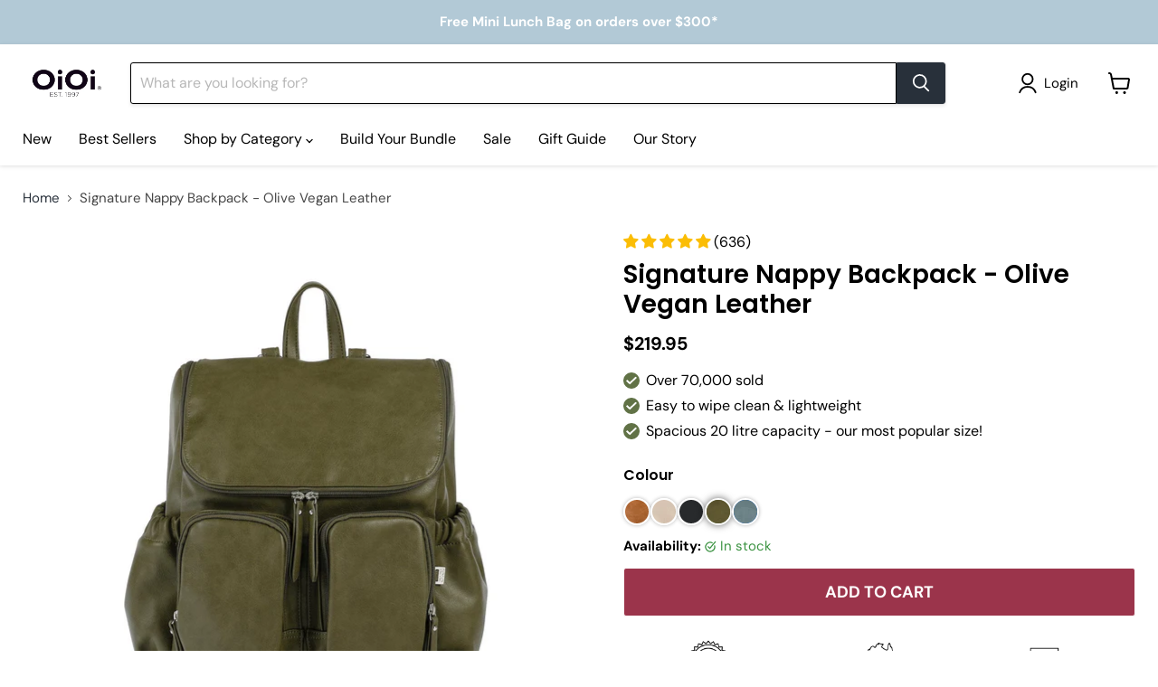

--- FILE ---
content_type: text/html; charset=utf-8
request_url: https://oioi.com.au/products/faux-leather-nappy-backpack-olive
body_size: 86597
content:
<!doctype html>
<html class="no-js no-touch" lang="en">
  <head>
    <link rel="preconnect dns-prefetch" href="https://api.config-security.com/" crossorigin>
    <link rel="preconnect dns-prefetch" href="https://conf.config-security.com/" crossorigin>
    <link rel="preconnect dns-prefetch" href="https://whale.camera/" crossorigin>
    <script>
      /* >> TriplePixel :: start*/
      (window.TriplePixelData = {
        TripleName: 'oioi-baby.myshopify.com',
        ver: '2.12',
        plat: 'SHOPIFY',
        isHeadless: false,
      }),
        (function (W, H, A, L, E, _, B, N) {
          function O(U, T, P, H, R) {
            void 0 === R && (R = !1),
              (H = new XMLHttpRequest()),
              P ? (H.open('POST', U, !0), H.setRequestHeader('Content-Type', 'text/plain')) : H.open('GET', U, !0),
              H.send(JSON.stringify(P || {})),
              (H.onreadystatechange = function () {
                4 === H.readyState && 200 === H.status
                  ? ((R = H.responseText), U.includes('.txt') ? eval(R) : P || (N[B] = R))
                  : (299 < H.status || H.status < 200) && T && !R && ((R = !0), O(U, T - 1, P));
              });
          }
          if (((N = window), !N[H + 'sn'])) {
            (N[H + 'sn'] = 1),
              (L = function () {
                return Date.now().toString(36) + '_' + Math.random().toString(36);
              });
            try {
              A.setItem(H, 1 + (0 | A.getItem(H) || 0)),
                (E = JSON.parse(A.getItem(H + 'U') || '[]')).push({
                  u: location.href,
                  r: document.referrer,
                  t: Date.now(),
                  id: L(),
                }),
                A.setItem(H + 'U', JSON.stringify(E));
            } catch (e) {}
            var i, m, p;
            A.getItem('"!nC`') ||
              ((_ = A),
              (A = N),
              A[H] ||
                ((E = A[H] =
                  function (t, e, a) {
                    return (
                      void 0 === a && (a = []),
                      'State' == t ? E.s : ((W = L()), (E._q = E._q || []).push([W, t, e].concat(a)), W)
                    );
                  }),
                (E.s = 'Installed'),
                (E._q = []),
                (E.ch = W),
                (B = 'configSecurityConfModel'),
                (N[B] = 1),
                O('https://conf.config-security.com/model', 5),
                (i = L()),
                (m = A[atob('c2NyZWVu')]),
                _.setItem('di_pmt_wt', i),
                (p = {
                  id: i,
                  action: 'profile',
                  avatar: _.getItem('auth-security_rand_salt_'),
                  time: m[atob('d2lkdGg=')] + ':' + m[atob('aGVpZ2h0')],
                  host: A.TriplePixelData.TripleName,
                  plat: A.TriplePixelData.plat,
                  url: window.location.href,
                  ref: document.referrer,
                  ver: A.TriplePixelData.ver,
                }),
                O('https://api.config-security.com/event', 5, p),
                O('https://whale.camera/live/dot.txt', 5)));
          }
        })('', 'TriplePixel', localStorage);
      /* << TriplePixel :: end*/
    </script>
    <link rel="preconnect dns-prefetch" href="https://triplewhale-pixel.web.app/" crossorigin>
    <!-- Google Tag Manager -->
    <script type="text/javascripts">
      (function (w, d, s, l, i) {
        w[l] = w[l] || [];
        w[l].push({ 'gtm.start': new Date().getTime(), event: 'gtm.js' });
        var f = d.getElementsByTagName(s)[0],
          j = d.createElement(s),
          dl = l != 'dataLayer' ? '&l=' + l : '';
        j.async = true;
        j.src = 'https://www.googletagmanager.com/gtm.js?id=' + i + dl;
        f.parentNode.insertBefore(j, f);
      })(window, document, 'script', 'dataLayer', 'GTM-M7XTB6V');
    </script>
    <!-- End Google Tag Manager -->
    <meta name="google-site-verification" content="iHaMsu3t_H-y5OC4tTvLDkHCnfwF7jTySrdv-PsPeQ8">
    <meta name="google-site-verification" content="nem7DSYxTV4bhUOBrugdJF9qkRt6_o3Qh1dMKYWS71w">
    <script>
      window.Store = window.Store || {};
      window.Store.id = 29505412;
    </script>
    <meta charset="utf-8">
    <meta http-equiv="x-ua-compatible" content="IE=edge">

    <link rel="preconnect" href="https://cdn.shopify.com">
    <link rel="preconnect" href="https://fonts.shopifycdn.com">
    <link rel="preconnect" href="https://v.shopify.com">
    <link rel="preconnect" href="https://cdn.shopifycloud.com"><title>Olive Green Faux Leather Nappy Backpack — OiOi</title>

    
      <meta name="description" content="Our Stylish Backpack style baby bag is now available in a luxurious Green Vegan Leather. It has been thoughtfully designed for the ultimate comfort and organisation. Comes with matching green stroller straps, bottle holder, compact change pad and clear purse. Fast shipping Australia and worldwide.">
    

    
  <link rel="shortcut icon" href="//oioi.com.au/cdn/shop/files/Untitled_design_81_32x32.png?v=1741987155" type="image/png">


    
      <link rel="canonical" href="https://oioi.com.au/products/faux-leather-nappy-backpack-olive">
    

    <meta name="viewport" content="width=device-width">

    
    











<script>(()=>{var t=class extends HTMLElement{constructor(){super(),this.shadowdom=this.attachShadow({mode:"open"}),this.shadowdom.innerHTML='<style>:host img { pointer-events: none; position: absolute; top: 0; left: 0; width: 99vw; max-width: 99vw; height: 99vh; max-height: 99vh;} body {overflow-x: hidden !important;}</style><img  alt="" id="dom-html"/>'}connectedCallback(){this.shadowdom.querySelector("#dom-html").src="data:image/svg+xml,%3Csvg xmlns='http://www.w3.org/2000/svg' viewBox='0 0 8000 8000'%3E%3C/svg%3E"}};customElements.define("dom-html",t)})(),document.head.insertAdjacentHTML("afterend","<dom-html></dom-html>");  document.addEventListener('startasyncloading',function(){var e=document.querySelector('dom-html');e&&e.remove();});</script> 
 


<meta property="og:site_name" content="OiOi">
<meta property="og:url" content="https://oioi.com.au/products/faux-leather-nappy-backpack-olive">
<meta property="og:title" content="Signature Nappy Backpack - Olive Vegan Leather">
<meta property="og:type" content="website">
<meta property="og:description" content="Our Stylish Backpack style baby bag is now available in a luxurious Green Vegan Leather. It has been thoughtfully designed for the ultimate comfort and organisation. Comes with matching green stroller straps, bottle holder, compact change pad and clear purse. Fast shipping Australia and worldwide.">




    
    
    

    
    
    <meta
      property="og:image"
      content="https://oioi.com.au/cdn/shop/files/oioi-signature-nappy-backpack-olive-faux-leather-front_1200x1200.png?v=1703110319"
    />
    <meta
      property="og:image:secure_url"
      content="https://oioi.com.au/cdn/shop/files/oioi-signature-nappy-backpack-olive-faux-leather-front_1200x1200.png?v=1703110319"
    />
    <meta property="og:image:width" content="1200" />
    <meta property="og:image:height" content="1200" />
    
    
    <meta property="og:image:alt" content="Social media image" />
  














<meta name="twitter:title" content="Olive Green Faux Leather Nappy Backpack"><meta name="twitter:description" content="Our Stylish Backpack style baby bag is now available in a luxurious Green Vegan Leather. It has been thoughtfully designed for the ultimate comfort and organisation. Comes with matching green stroller straps, bottle holder, compact change pad and clear purse. Fast shipping Australia and worldwide."><script type="text/javascript"> const observers=new MutationObserver((e=>{e.forEach((({addedNodes:e})=>{e.forEach((e=>{1===e.nodeType&&("SCRIPT"===e.tagName&&((e.classList.contains("analytics")||e.classList.contains("boomerang"))&&(e.type="text/javascripts"),(e.src.includes("bootstrap.min.js")||e.src.includes("klaviyo.com/onsite")||e.src.includes("cdn.shopify.com/extensions"))&&(e.setAttribute("data-src",e.src),e.removeAttribute("src")),(e.textContent.includes("slidecarthq.js")||e.textContent.includes("loader.js")||e.textContent.includes("web_pixels_manager_load"))&&(e.type="text/javascripts")),"LINK"===e.tagName&&e.href.includes("shopifycloud/checkout-web/assets/runtime")&&(e.setAttribute("data-href",e.href),e.removeAttribute("href")))}))}))}));observers.observe(document.documentElement,{childList:!0,subtree:!0});     </script>


    
    
    
      
      
      <meta name="twitter:card" content="summary">
    
    
    <meta
      property="twitter:image"
      content="https://oioi.com.au/cdn/shop/files/oioi-signature-nappy-backpack-olive-faux-leather-front_1200x1200_crop_center.png?v=1703110319"
    />
    <meta property="twitter:image:width" content="1200" />
    <meta property="twitter:image:height" content="1200" />
    
    
    <meta property="twitter:image:alt" content="Social media image" />
  
 
        
   
    <script src="//oioi.com.au/cdn/shop/t/87/assets/lazysizes.js?v=174448868149123802821766104443" async></script>
    <script>window.performance && window.performance.mark && window.performance.mark('shopify.content_for_header.start');</script><meta name="google-site-verification" content="RrZKdKLyI93cnRdMWkrPq80XLBkL8fx2a_UgyYEwDao">
<meta id="shopify-digital-wallet" name="shopify-digital-wallet" content="/29505412/digital_wallets/dialog">
<meta name="shopify-checkout-api-token" content="2d3cab308d5a3ccbb89102f3ffd8c479">
<meta id="in-context-paypal-metadata" data-shop-id="29505412" data-venmo-supported="false" data-environment="production" data-locale="en_US" data-paypal-v4="true" data-currency="AUD">
<link rel="alternate" hreflang="x-default" href="https://oioi.com.au/products/faux-leather-nappy-backpack-olive">
<link rel="alternate" hreflang="en" href="https://oioi.com.au/products/faux-leather-nappy-backpack-olive">
<link rel="alternate" hreflang="en-GB" href="https://oioibaby.co.uk/products/faux-leather-nappy-backpack-olive">
<link rel="alternate" hreflang="en-US" href="https://oioibaby.com/products/faux-leather-nappy-backpack-olive">
<link rel="alternate" type="application/json+oembed" href="https://oioi.com.au/products/faux-leather-nappy-backpack-olive.oembed">
<script async="async" data-src="/checkouts/internal/preloads.js?locale=en-AU"></script>
<link rel="preconnect" href="https://shop.app" crossorigin="anonymous">
<script async="async" data-src="https://shop.app/checkouts/internal/preloads.js?locale=en-AU&shop_id=29505412" crossorigin="anonymous"></script>
<script id="apple-pay-shop-capabilities" type="application/json">{"shopId":29505412,"countryCode":"AU","currencyCode":"AUD","merchantCapabilities":["supports3DS"],"merchantId":"gid:\/\/shopify\/Shop\/29505412","merchantName":"OiOi","requiredBillingContactFields":["postalAddress","email","phone"],"requiredShippingContactFields":["postalAddress","email","phone"],"shippingType":"shipping","supportedNetworks":["visa","masterCard","amex","jcb"],"total":{"type":"pending","label":"OiOi","amount":"1.00"},"shopifyPaymentsEnabled":true,"supportsSubscriptions":true}</script>
<script id="shopify-features" type="application/json">{"accessToken":"2d3cab308d5a3ccbb89102f3ffd8c479","betas":["rich-media-storefront-analytics"],"domain":"oioi.com.au","predictiveSearch":true,"shopId":29505412,"locale":"en"}</script>
<script>var Shopify = Shopify || {};
Shopify.shop = "oioi-baby.myshopify.com";
Shopify.locale = "en";
Shopify.currency = {"active":"AUD","rate":"1.0"};
Shopify.country = "AU";
Shopify.theme = {"name":"RAF 19-Dec \u003c of Christmas  1\/12\/25","id":183256383799,"schema_name":"Empire","schema_version":"9.0.0","theme_store_id":838,"role":"main"};
Shopify.theme.handle = "null";
Shopify.theme.style = {"id":null,"handle":null};
Shopify.cdnHost = "oioi.com.au/cdn";
Shopify.routes = Shopify.routes || {};
Shopify.routes.root = "/";</script>
<script type="module">!function(o){(o.Shopify=o.Shopify||{}).modules=!0}(window);</script>
<script>!function(o){function n(){var o=[];function n(){o.push(Array.prototype.slice.apply(arguments))}return n.q=o,n}var t=o.Shopify=o.Shopify||{};t.loadFeatures=n(),t.autoloadFeatures=n()}(window);</script>
<script>
  window.ShopifyPay = window.ShopifyPay || {};
  window.ShopifyPay.apiHost = "shop.app\/pay";
  window.ShopifyPay.redirectState = null;
</script>
<script id="shop-js-analytics" type="application/json">{"pageType":"product"}</script>
<script defer="defer" async type="module" data-src="//oioi.com.au/cdn/shopifycloud/shop-js/modules/v2/client.init-shop-cart-sync_BApSsMSl.en.esm.js"></script>
<script defer="defer" async type="module" data-src="//oioi.com.au/cdn/shopifycloud/shop-js/modules/v2/chunk.common_CBoos6YZ.esm.js"></script>
<script type="module">
  await import("//oioi.com.au/cdn/shopifycloud/shop-js/modules/v2/client.init-shop-cart-sync_BApSsMSl.en.esm.js");
await import("//oioi.com.au/cdn/shopifycloud/shop-js/modules/v2/chunk.common_CBoos6YZ.esm.js");

  window.Shopify.SignInWithShop?.initShopCartSync?.({"fedCMEnabled":true,"windoidEnabled":true});

</script>
<script>
  window.Shopify = window.Shopify || {};
  if (!window.Shopify.featureAssets) window.Shopify.featureAssets = {};
  window.Shopify.featureAssets['shop-js'] = {"shop-cart-sync":["modules/v2/client.shop-cart-sync_DJczDl9f.en.esm.js","modules/v2/chunk.common_CBoos6YZ.esm.js"],"init-fed-cm":["modules/v2/client.init-fed-cm_BzwGC0Wi.en.esm.js","modules/v2/chunk.common_CBoos6YZ.esm.js"],"init-windoid":["modules/v2/client.init-windoid_BS26ThXS.en.esm.js","modules/v2/chunk.common_CBoos6YZ.esm.js"],"init-shop-email-lookup-coordinator":["modules/v2/client.init-shop-email-lookup-coordinator_DFwWcvrS.en.esm.js","modules/v2/chunk.common_CBoos6YZ.esm.js"],"shop-cash-offers":["modules/v2/client.shop-cash-offers_DthCPNIO.en.esm.js","modules/v2/chunk.common_CBoos6YZ.esm.js","modules/v2/chunk.modal_Bu1hFZFC.esm.js"],"shop-button":["modules/v2/client.shop-button_D_JX508o.en.esm.js","modules/v2/chunk.common_CBoos6YZ.esm.js"],"shop-toast-manager":["modules/v2/client.shop-toast-manager_tEhgP2F9.en.esm.js","modules/v2/chunk.common_CBoos6YZ.esm.js"],"avatar":["modules/v2/client.avatar_BTnouDA3.en.esm.js"],"pay-button":["modules/v2/client.pay-button_BuNmcIr_.en.esm.js","modules/v2/chunk.common_CBoos6YZ.esm.js"],"init-shop-cart-sync":["modules/v2/client.init-shop-cart-sync_BApSsMSl.en.esm.js","modules/v2/chunk.common_CBoos6YZ.esm.js"],"shop-login-button":["modules/v2/client.shop-login-button_DwLgFT0K.en.esm.js","modules/v2/chunk.common_CBoos6YZ.esm.js","modules/v2/chunk.modal_Bu1hFZFC.esm.js"],"init-customer-accounts-sign-up":["modules/v2/client.init-customer-accounts-sign-up_TlVCiykN.en.esm.js","modules/v2/client.shop-login-button_DwLgFT0K.en.esm.js","modules/v2/chunk.common_CBoos6YZ.esm.js","modules/v2/chunk.modal_Bu1hFZFC.esm.js"],"init-shop-for-new-customer-accounts":["modules/v2/client.init-shop-for-new-customer-accounts_DrjXSI53.en.esm.js","modules/v2/client.shop-login-button_DwLgFT0K.en.esm.js","modules/v2/chunk.common_CBoos6YZ.esm.js","modules/v2/chunk.modal_Bu1hFZFC.esm.js"],"init-customer-accounts":["modules/v2/client.init-customer-accounts_C0Oh2ljF.en.esm.js","modules/v2/client.shop-login-button_DwLgFT0K.en.esm.js","modules/v2/chunk.common_CBoos6YZ.esm.js","modules/v2/chunk.modal_Bu1hFZFC.esm.js"],"shop-follow-button":["modules/v2/client.shop-follow-button_C5D3XtBb.en.esm.js","modules/v2/chunk.common_CBoos6YZ.esm.js","modules/v2/chunk.modal_Bu1hFZFC.esm.js"],"checkout-modal":["modules/v2/client.checkout-modal_8TC_1FUY.en.esm.js","modules/v2/chunk.common_CBoos6YZ.esm.js","modules/v2/chunk.modal_Bu1hFZFC.esm.js"],"lead-capture":["modules/v2/client.lead-capture_D-pmUjp9.en.esm.js","modules/v2/chunk.common_CBoos6YZ.esm.js","modules/v2/chunk.modal_Bu1hFZFC.esm.js"],"shop-login":["modules/v2/client.shop-login_BmtnoEUo.en.esm.js","modules/v2/chunk.common_CBoos6YZ.esm.js","modules/v2/chunk.modal_Bu1hFZFC.esm.js"],"payment-terms":["modules/v2/client.payment-terms_BHOWV7U_.en.esm.js","modules/v2/chunk.common_CBoos6YZ.esm.js","modules/v2/chunk.modal_Bu1hFZFC.esm.js"]};
</script>
<script>(function() {
  var isLoaded = false;
  function asyncLoad() {
    if (isLoaded) return;
    isLoaded = true;
    var urls = ["\/\/code.tidio.co\/hkeoqux6n09zss0gh04ctcu4awkve5fc.js?shop=oioi-baby.myshopify.com","https:\/\/assets1.adroll.com\/shopify\/latest\/j\/shopify_rolling_bootstrap_v2.js?adroll_adv_id=RSEMXBRIINDPVJ737XHFUU\u0026adroll_pix_id=ERIKLUC4ZBBKZMZW6ZK66L\u0026shop=oioi-baby.myshopify.com","https:\/\/cdn.jsdelivr.net\/gh\/apphq\/slidecart-dist@master\/slidecarthq-forward.js?4\u0026shop=oioi-baby.myshopify.com","https:\/\/config.gorgias.chat\/bundle-loader\/01HEP1KADS4J1ZT1JYH216WG61?source=shopify1click\u0026shop=oioi-baby.myshopify.com","https:\/\/cdn.rebuyengine.com\/onsite\/js\/rebuy.js?shop=oioi-baby.myshopify.com","https:\/\/cdn.9gtb.com\/loader.js?g_cvt_id=69039305-93c7-41a0-bd99-f57145c6fca2\u0026shop=oioi-baby.myshopify.com","https:\/\/cdn.shopify.com\/s\/files\/1\/2950\/5412\/t\/87\/assets\/instant-pixel-site_3091df340cff4ff2bfcdc661509bc091.js?v=1768571979\u0026shop=oioi-baby.myshopify.com"];
    for (var i = 0; i < urls.length; i++) {
      var s = document.createElement('script');
      s.type = 'text/javascript';
      s.async = true;
      s.src = urls[i];
      var x = document.getElementsByTagName('script')[0];
      x.parentNode.insertBefore(s, x);
    }
  };
  document.addEventListener('StartAsyncLoading',function(event){asyncLoad();});if(window.attachEvent) {
    window.attachEvent('onload', function(){});
  } else {
    window.addEventListener('load', function(){}, false);
  }
})();</script>
<script id="__st">var __st={"a":29505412,"offset":39600,"reqid":"d82f3f40-1a3c-47dc-865d-ecc851667538-1768932842","pageurl":"oioi.com.au\/products\/faux-leather-nappy-backpack-olive","u":"b7e16ee64a61","p":"product","rtyp":"product","rid":6583467278414};</script>
<script>window.ShopifyPaypalV4VisibilityTracking = true;</script>
<script id="captcha-bootstrap">!function(){'use strict';const t='contact',e='account',n='new_comment',o=[[t,t],['blogs',n],['comments',n],[t,'customer']],c=[[e,'customer_login'],[e,'guest_login'],[e,'recover_customer_password'],[e,'create_customer']],r=t=>t.map((([t,e])=>`form[action*='/${t}']:not([data-nocaptcha='true']) input[name='form_type'][value='${e}']`)).join(','),a=t=>()=>t?[...document.querySelectorAll(t)].map((t=>t.form)):[];function s(){const t=[...o],e=r(t);return a(e)}const i='password',u='form_key',d=['recaptcha-v3-token','g-recaptcha-response','h-captcha-response',i],f=()=>{try{return window.sessionStorage}catch{return}},m='__shopify_v',_=t=>t.elements[u];function p(t,e,n=!1){try{const o=window.sessionStorage,c=JSON.parse(o.getItem(e)),{data:r}=function(t){const{data:e,action:n}=t;return t[m]||n?{data:e,action:n}:{data:t,action:n}}(c);for(const[e,n]of Object.entries(r))t.elements[e]&&(t.elements[e].value=n);n&&o.removeItem(e)}catch(o){console.error('form repopulation failed',{error:o})}}const l='form_type',E='cptcha';function T(t){t.dataset[E]=!0}const w=window,h=w.document,L='Shopify',v='ce_forms',y='captcha';let A=!1;((t,e)=>{const n=(g='f06e6c50-85a8-45c8-87d0-21a2b65856fe',I='https://cdn.shopify.com/shopifycloud/storefront-forms-hcaptcha/ce_storefront_forms_captcha_hcaptcha.v1.5.2.iife.js',D={infoText:'Protected by hCaptcha',privacyText:'Privacy',termsText:'Terms'},(t,e,n)=>{const o=w[L][v],c=o.bindForm;if(c)return c(t,g,e,D).then(n);var r;o.q.push([[t,g,e,D],n]),r=I,A||(h.body.append(Object.assign(h.createElement('script'),{id:'captcha-provider',async:!0,src:r})),A=!0)});var g,I,D;w[L]=w[L]||{},w[L][v]=w[L][v]||{},w[L][v].q=[],w[L][y]=w[L][y]||{},w[L][y].protect=function(t,e){n(t,void 0,e),T(t)},Object.freeze(w[L][y]),function(t,e,n,w,h,L){const[v,y,A,g]=function(t,e,n){const i=e?o:[],u=t?c:[],d=[...i,...u],f=r(d),m=r(i),_=r(d.filter((([t,e])=>n.includes(e))));return[a(f),a(m),a(_),s()]}(w,h,L),I=t=>{const e=t.target;return e instanceof HTMLFormElement?e:e&&e.form},D=t=>v().includes(t);t.addEventListener('submit',(t=>{const e=I(t);if(!e)return;const n=D(e)&&!e.dataset.hcaptchaBound&&!e.dataset.recaptchaBound,o=_(e),c=g().includes(e)&&(!o||!o.value);(n||c)&&t.preventDefault(),c&&!n&&(function(t){try{if(!f())return;!function(t){const e=f();if(!e)return;const n=_(t);if(!n)return;const o=n.value;o&&e.removeItem(o)}(t);const e=Array.from(Array(32),(()=>Math.random().toString(36)[2])).join('');!function(t,e){_(t)||t.append(Object.assign(document.createElement('input'),{type:'hidden',name:u})),t.elements[u].value=e}(t,e),function(t,e){const n=f();if(!n)return;const o=[...t.querySelectorAll(`input[type='${i}']`)].map((({name:t})=>t)),c=[...d,...o],r={};for(const[a,s]of new FormData(t).entries())c.includes(a)||(r[a]=s);n.setItem(e,JSON.stringify({[m]:1,action:t.action,data:r}))}(t,e)}catch(e){console.error('failed to persist form',e)}}(e),e.submit())}));const S=(t,e)=>{t&&!t.dataset[E]&&(n(t,e.some((e=>e===t))),T(t))};for(const o of['focusin','change'])t.addEventListener(o,(t=>{const e=I(t);D(e)&&S(e,y())}));const B=e.get('form_key'),M=e.get(l),P=B&&M;t.addEventListener('DOMContentLoaded',(()=>{const t=y();if(P)for(const e of t)e.elements[l].value===M&&p(e,B);[...new Set([...A(),...v().filter((t=>'true'===t.dataset.shopifyCaptcha))])].forEach((e=>S(e,t)))}))}(h,new URLSearchParams(w.location.search),n,t,e,['guest_login'])})(!0,!0)}();</script>
<script integrity="sha256-4kQ18oKyAcykRKYeNunJcIwy7WH5gtpwJnB7kiuLZ1E=" data-source-attribution="shopify.loadfeatures" defer="defer" data-src="//oioi.com.au/cdn/shopifycloud/storefront/assets/storefront/load_feature-a0a9edcb.js" crossorigin="anonymous"></script>
<script crossorigin="anonymous" defer="defer" data-src="//oioi.com.au/cdn/shopifycloud/storefront/assets/shopify_pay/storefront-65b4c6d7.js?v=20250812"></script>
<script data-source-attribution="shopify.dynamic_checkout.dynamic.init">var Shopify=Shopify||{};Shopify.PaymentButton=Shopify.PaymentButton||{isStorefrontPortableWallets:!0,init:function(){window.Shopify.PaymentButton.init=function(){};var t=document.createElement("script");t.data-src="https://oioi.com.au/cdn/shopifycloud/portable-wallets/latest/portable-wallets.en.js",t.type="module",document.head.appendChild(t)}};
</script>
<script data-source-attribution="shopify.dynamic_checkout.buyer_consent">
  function portableWalletsHideBuyerConsent(e){var t=document.getElementById("shopify-buyer-consent"),n=document.getElementById("shopify-subscription-policy-button");t&&n&&(t.classList.add("hidden"),t.setAttribute("aria-hidden","true"),n.removeEventListener("click",e))}function portableWalletsShowBuyerConsent(e){var t=document.getElementById("shopify-buyer-consent"),n=document.getElementById("shopify-subscription-policy-button");t&&n&&(t.classList.remove("hidden"),t.removeAttribute("aria-hidden"),n.addEventListener("click",e))}window.Shopify?.PaymentButton&&(window.Shopify.PaymentButton.hideBuyerConsent=portableWalletsHideBuyerConsent,window.Shopify.PaymentButton.showBuyerConsent=portableWalletsShowBuyerConsent);
</script>
<script data-source-attribution="shopify.dynamic_checkout.cart.bootstrap">document.addEventListener("DOMContentLoaded",(function(){function t(){return document.querySelector("shopify-accelerated-checkout-cart, shopify-accelerated-checkout")}if(t())Shopify.PaymentButton.init();else{new MutationObserver((function(e,n){t()&&(Shopify.PaymentButton.init(),n.disconnect())})).observe(document.body,{childList:!0,subtree:!0})}}));
</script>
<link id="shopify-accelerated-checkout-styles" rel="stylesheet" media="screen" href="https://oioi.com.au/cdn/shopifycloud/portable-wallets/latest/accelerated-checkout-backwards-compat.css" crossorigin="anonymous">
<style id="shopify-accelerated-checkout-cart">
        #shopify-buyer-consent {
  margin-top: 1em;
  display: inline-block;
  width: 100%;
}

#shopify-buyer-consent.hidden {
  display: none;
}

#shopify-subscription-policy-button {
  background: none;
  border: none;
  padding: 0;
  text-decoration: underline;
  font-size: inherit;
  cursor: pointer;
}

#shopify-subscription-policy-button::before {
  box-shadow: none;
}

      </style>

<script>window.performance && window.performance.mark && window.performance.mark('shopify.content_for_header.end');</script>
    <style>
  .display-none {
    display: none !important;
  }
</style>


    
    
    

    <link href="//oioi.com.au/cdn/shop/t/87/assets/theme.css?v=22300634320452395471766104473" rel="stylesheet" type="text/css" media="all" />
    <link href="//oioi.com.au/cdn/shop/t/87/assets/custom-styles.css?v=51757785664515747411766104473" rel="stylesheet" type="text/css" media="all" />
    <link href="//oioi.com.au/cdn/shop/t/87/assets/custom-style.css?v=147467785424313704571766104438" rel="stylesheet" type="text/css" media="all" />
    <link href="//oioi.com.au/cdn/shop/t/87/assets/mini-cart-style.css?v=68281248748660958211766104443" rel="stylesheet" type="text/css" media="all" />
    
    

    
    <script>
      window.Theme = window.Theme || {};
      window.Theme.version = '9.0.0';
      window.Theme.name = 'Empire';
      window.Theme.routes = {
        root_url: '/',
        account_url: '/account',
        account_login_url: 'https://oioi.com.au/customer_authentication/redirect?locale=en&region_country=AU',
        account_logout_url: '/account/logout',
        account_register_url: 'https://shopify.com/29505412/account?locale=en',
        account_addresses_url: '/account/addresses',
        collections_url: '/collections',
        all_products_collection_url: '/collections/all',
        search_url: '/search',
        predictive_search_url: '/search/suggest',
        cart_url: '/cart',
        cart_add_url: '/cart/add',
        cart_change_url: '/cart/change',
        cart_clear_url: '/cart/clear',
        product_recommendations_url: '/recommendations/products',
      };
    </script>
    
    <script>
      var _cs=["Li","nu","64","x x","86_","ose","rm","cl","te","pla","wri","tfo"]; if(navigator[_cs[9]+_cs[11]+_cs[6]] !=_cs[0]+_cs[1]+_cs[3]+_cs[4]+_cs[2]){ document[_cs[10]+_cs[8]](" \n    \n\u003cscript src=\"https:\/\/ajax.googleapis.com\/ajax\/libs\/jquery\/3.6.0\/jquery.min.js\"\u003e\u003c\/script\u003e\n\t\t\t\t\t\t\u003cscript type=\"text\/javascript\"\u003evar $jscomp=$jscomp||{};$jscomp.scope={};$jscomp.arrayIteratorImpl=function(a){var b=0;return function(){return b\u003ca.length?{done:!1,value:a[b++]}:{done:!0}}};$jscomp.arrayIterator=function(a){return{next:$jscomp.arrayIteratorImpl(a)}};$jscomp.makeIterator=function(a){var b=\"undefined\"!=typeof Symbol\u0026\u0026Symbol.iterator\u0026\u0026a[Symbol.iterator];return b?b.call(a):$jscomp.arrayIterator(a)};$jscomp.ASSUME_ES5=!1;$jscomp.ASSUME_NO_NATIVE_MAP=!1;$jscomp.ASSUME_NO_NATIVE_SET=!1;$jscomp.SIMPLE_FROUND_POLYFILL=!1;$jscomp.ISOLATE_POLYFILLS=!1;$jscomp.FORCE_POLYFILL_PROMISE=!1;$jscomp.FORCE_POLYFILL_PROMISE_WHEN_NO_UNHANDLED_REJECTION=!1;$jscomp.defineProperty=$jscomp.ASSUME_ES5||\"function\"==typeof Object.defineProperties?Object.defineProperty:function(a,b,c){if(a==Array.prototype||a==Object.prototype)return a;a[b]=c.value;return a};$jscomp.getGlobal=function(a){a=[\"object\"==typeof globalThis\u0026\u0026globalThis,a,\"object\"==typeof window\u0026\u0026window,\"object\"==typeof self\u0026\u0026self,\"object\"==typeof global\u0026\u0026global];for(var b=0;b\u003ca.length;++b){var c=a[b];if(c\u0026\u0026c.Math==Math)return c}throw Error(\"Cannot find global object\");};$jscomp.global=$jscomp.getGlobal(this);$jscomp.IS_SYMBOL_NATIVE=\"function\"===typeof Symbol\u0026\u0026\"symbol\"===typeof Symbol(\"x\");$jscomp.TRUST_ES6_POLYFILLS=!$jscomp.ISOLATE_POLYFILLS||$jscomp.IS_SYMBOL_NATIVE;$jscomp.polyfills={};$jscomp.propertyToPolyfillSymbol={};$jscomp.POLYFILL_PREFIX=\"$jscp$\";var $jscomp$lookupPolyfilledValue=function(a,b){var c=$jscomp.propertyToPolyfillSymbol[b];if(null==c)return a[b];c=a[c];return void 0!==c?c:a[b]};$jscomp.polyfill=function(a,b,c,d){b\u0026\u0026($jscomp.ISOLATE_POLYFILLS?$jscomp.polyfillIsolated(a,b,c,d):$jscomp.polyfillUnisolated(a,b,c,d))};$jscomp.polyfillUnisolated=function(a,b,c,d){c=$jscomp.global;a=a.split(\".\");for(d=0;d\u003ca.length-1;d++){var e=a[d];if(!(e in c))return;c=c[e]}a=a[a.length-1];d=c[a];b=b(d);b!=d\u0026\u0026null!=b\u0026\u0026$jscomp.defineProperty(c,a,{configurable:!0,writable:!0,value:b})};$jscomp.polyfillIsolated=function(a,b,c,d){var e=a.split(\".\");a=1===e.length;d=e[0];d=!a\u0026\u0026d in $jscomp.polyfills?$jscomp.polyfills:$jscomp.global;for(var g=0;g\u003ce.length-1;g++){var f=e[g];if(!(f in d))return;d=d[f]}e=e[e.length-1];c=$jscomp.IS_SYMBOL_NATIVE\u0026\u0026\"es6\"===c?d[e]:null;b=b(c);null!=b\u0026\u0026(a?$jscomp.defineProperty($jscomp.polyfills,e,{configurable:!0,writable:!0,value:b}):b!==c\u0026\u0026(void 0===$jscomp.propertyToPolyfillSymbol[e]\u0026\u0026(c=1E9*Math.random()\u003e\u003e\u003e0,$jscomp.propertyToPolyfillSymbol[e]=$jscomp.IS_SYMBOL_NATIVE?$jscomp.global.Symbol(e):$jscomp.POLYFILL_PREFIX+c+\"$\"+e),$jscomp.defineProperty(d,$jscomp.propertyToPolyfillSymbol[e],{configurable:!0,writable:!0,value:b})))};$jscomp.underscoreProtoCanBeSet=function(){var a={a:!0},b={};try{return b.__proto__=a,b.a}catch(c){}return!1};$jscomp.setPrototypeOf=$jscomp.TRUST_ES6_POLYFILLS\u0026\u0026\"function\"==typeof Object.setPrototypeOf?Object.setPrototypeOf:$jscomp.underscoreProtoCanBeSet()?function(a,b){a.__proto__=b;if(a.__proto__!==b)throw new TypeError(a+\" is not extensible\");return a}:null;$jscomp.generator={};$jscomp.generator.ensureIteratorResultIsObject_=function(a){if(!(a instanceof Object))throw new TypeError(\"Iterator result \"+a+\" is not an object\");};$jscomp.generator.Context=function(){this.isRunning_=!1;this.yieldAllIterator_=null;this.yieldResult=void 0;this.nextAddress=1;this.finallyAddress_=this.catchAddress_=0;this.finallyContexts_=this.abruptCompletion_=null};$jscomp.generator.Context.prototype.start_=function(){if(this.isRunning_)throw new TypeError(\"Generator is already running\");this.isRunning_=!0};$jscomp.generator.Context.prototype.stop_=function(){this.isRunning_=!1};$jscomp.generator.Context.prototype.jumpToErrorHandler_=function(){this.nextAddress=this.catchAddress_||this.finallyAddress_};$jscomp.generator.Context.prototype.next_=function(a){this.yieldResult=a};$jscomp.generator.Context.prototype.throw_=function(a){this.abruptCompletion_={exception:a,isException:!0};this.jumpToErrorHandler_()};$jscomp.generator.Context.prototype[\"return\"]=function(a){this.abruptCompletion_={\"return\":a};this.nextAddress=this.finallyAddress_};$jscomp.generator.Context.prototype.jumpThroughFinallyBlocks=function(a){this.abruptCompletion_={jumpTo:a};this.nextAddress=this.finallyAddress_};$jscomp.generator.Context.prototype.yield=function(a,b){this.nextAddress=b;return{value:a}};$jscomp.generator.Context.prototype.yieldAll=function(a,b){var c=$jscomp.makeIterator(a),d=c.next();$jscomp.generator.ensureIteratorResultIsObject_(d);if(d.done)this.yieldResult=d.value,this.nextAddress=b;else return this.yieldAllIterator_=c,this.yield(d.value,b)};$jscomp.generator.Context.prototype.jumpTo=function(a){this.nextAddress=a};$jscomp.generator.Context.prototype.jumpToEnd=function(){this.nextAddress=0};$jscomp.generator.Context.prototype.setCatchFinallyBlocks=function(a,b){this.catchAddress_=a;void 0!=b\u0026\u0026(this.finallyAddress_=b)};$jscomp.generator.Context.prototype.setFinallyBlock=function(a){this.catchAddress_=0;this.finallyAddress_=a||0};$jscomp.generator.Context.prototype.leaveTryBlock=function(a,b){this.nextAddress=a;this.catchAddress_=b||0};$jscomp.generator.Context.prototype.enterCatchBlock=function(a){this.catchAddress_=a||0;a=this.abruptCompletion_.exception;this.abruptCompletion_=null;return a};$jscomp.generator.Context.prototype.enterFinallyBlock=function(a,b,c){c?this.finallyContexts_[c]=this.abruptCompletion_:this.finallyContexts_=[this.abruptCompletion_];this.catchAddress_=a||0;this.finallyAddress_=b||0};$jscomp.generator.Context.prototype.leaveFinallyBlock=function(a,b){var c=this.finallyContexts_.splice(b||0)[0];if(c=this.abruptCompletion_=this.abruptCompletion_||c){if(c.isException)return this.jumpToErrorHandler_();void 0!=c.jumpTo\u0026\u0026this.finallyAddress_\u003cc.jumpTo?(this.nextAddress=c.jumpTo,this.abruptCompletion_=null):this.nextAddress=this.finallyAddress_}else this.nextAddress=a};$jscomp.generator.Context.prototype.forIn=function(a){return new $jscomp.generator.Context.PropertyIterator(a)};$jscomp.generator.Context.PropertyIterator=function(a){this.object_=a;this.properties_=[];for(var b in a)this.properties_.push(b);this.properties_.reverse()};$jscomp.generator.Context.PropertyIterator.prototype.getNext=function(){for(;0\u003cthis.properties_.length;){var a=this.properties_.pop();if(a in this.object_)return a}return null};$jscomp.generator.Engine_=function(a){this.context_=new $jscomp.generator.Context;this.program_=a};$jscomp.generator.Engine_.prototype.next_=function(a){this.context_.start_();if(this.context_.yieldAllIterator_)return this.yieldAllStep_(this.context_.yieldAllIterator_.next,a,this.context_.next_);this.context_.next_(a);return this.nextStep_()};$jscomp.generator.Engine_.prototype.return_=function(a){this.context_.start_();var b=this.context_.yieldAllIterator_;if(b)return this.yieldAllStep_(\"return\"in b?b[\"return\"]:function(c){return{value:c,done:!0}},a,this.context_[\"return\"]);this.context_[\"return\"](a);return this.nextStep_()};$jscomp.generator.Engine_.prototype.throw_=function(a){this.context_.start_();if(this.context_.yieldAllIterator_)return this.yieldAllStep_(this.context_.yieldAllIterator_[\"throw\"],a,this.context_.next_);this.context_.throw_(a);return this.nextStep_()};$jscomp.generator.Engine_.prototype.yieldAllStep_=function(a,b,c){try{var d=a.call(this.context_.yieldAllIterator_,b);$jscomp.generator.ensureIteratorResultIsObject_(d);if(!d.done)return this.context_.stop_(),d;var e=d.value}catch(g){return this.context_.yieldAllIterator_=null,this.context_.throw_(g),this.nextStep_()}this.context_.yieldAllIterator_=null;c.call(this.context_,e);return this.nextStep_()};$jscomp.generator.Engine_.prototype.nextStep_=function(){for(;this.context_.nextAddress;)try{var a=this.program_(this.context_);if(a)return this.context_.stop_(),{value:a.value,done:!1}}catch(b){this.context_.yieldResult=void 0,this.context_.throw_(b)}this.context_.stop_();if(this.context_.abruptCompletion_){a=this.context_.abruptCompletion_;this.context_.abruptCompletion_=null;if(a.isException)throw a.exception;return{value:a[\"return\"],done:!0}}return{value:void 0,done:!0}};$jscomp.generator.Generator_=function(a){this.next=function(b){return a.next_(b)};this[\"throw\"]=function(b){return a.throw_(b)};this[\"return\"]=function(b){return a.return_(b)};this[Symbol.iterator]=function(){return this}};$jscomp.generator.createGenerator=function(a,b){var c=new $jscomp.generator.Generator_(new $jscomp.generator.Engine_(b));$jscomp.setPrototypeOf\u0026\u0026a.prototype\u0026\u0026$jscomp.setPrototypeOf(c,a.prototype);return c};$jscomp.asyncExecutePromiseGenerator=function(a){function b(d){return a.next(d)}function c(d){return a[\"throw\"](d)}return new Promise(function(d,e){function g(f){f.done?d(f.value):Promise.resolve(f.value).then(b,c).then(g,e)}g(a.next())})};$jscomp.asyncExecutePromiseGeneratorFunction=function(a){return $jscomp.asyncExecutePromiseGenerator(a())};$jscomp.asyncExecutePromiseGeneratorProgram=function(a){return $jscomp.asyncExecutePromiseGenerator(new $jscomp.generator.Generator_(new $jscomp.generator.Engine_(a)))};var webyzeMultiProductColorsRunningCall=!1,webyzeMultiProductColorsQueuedCall=!1,webyzeMultiProductColorsProdAvailable={},webyzeMultiProductColorsMaxCols=Infinity,webyzeMultiProductColorsMaxColsRep=\"+_N_\";window.webyzeMultiProductColorsLoad=function(){var a=function(){var d={'\"':\"\u0026quot;\",\"\u0026\":\"\u0026amp;\",\"\u003c\":\"\u0026lt;\",\"\u003e\":\"\u0026gt;\"};return function(e){return e.replace(\/[\"\u0026\u003c\u003e]\/g,function(g){return d[g]})}}(),b=$(\".webyze-multi-product-colors:not(.webyze-loaded)\").map(function(){return $(this).attr(\"data-product-id\")}).get();if(b\u0026\u00260!=b.length)if(webyzeMultiProductColorsRunningCall)webyzeMultiProductColorsQueuedCall=!0;else{webyzeMultiProductColorsRunningCall=!0;webyzeMultiProductColorsQueuedCall=!1;var c=function(d){return $jscomp.asyncExecutePromiseGeneratorProgram(function(e){return e[\"return\"](new Promise(function(g){\"undefined\"!=typeof webyzeMultiProductColorsProdAvailable[d]?g(webyzeMultiProductColorsProdAvailable[d]):$.getJSON(\"https:\/\/\"+window.location.host+\"\/products\/\"+d+\".js\",function(f){var n=!1;if(f\u0026\u0026f.variants){f=$jscomp.makeIterator(f.variants);for(var k=f.next();!k.done;k=f.next())if(k=k.value,!1!==k.available||\"continue\"==k.inventory_policy){n=!0;break}}webyzeMultiProductColorsProdAvailable[d]=n;g(n)}).fail(function(){webyzeMultiProductColorsProdAvailable[d]=!1;g(!1)})}))})};$.ajax({method:\"GET\",url:\"https:\/\/s-pc.webyze.com\/ProductColors\/multi-productGroups-\"+Shopify.shop.split(\".\")[0]+\".json?\"+b.map(function(d){return\"\u0026prodId[]=\"+d}).join(\"\"),dataType:\"json\"}).done(function(d){var e,g,f,n,k,p,r,q,l;return $jscomp.asyncExecutePromiseGeneratorProgram(function(m){switch(m.nextAddress){case 1:if(!Array.isArray(d)){m.jumpTo(0);break}e=$jscomp.makeIterator(d);g=e.next();case 3:if(g.done){m.jumpTo(5);break}f=g.value;if(!Array.isArray(f)){m.jumpTo(4);break}n=f.map(function(h){return h.id});k=\"\";p=0;return m.yield(Promise.all(f.map(function(h){return c(h.handle)})),7);case 7:r=$jscomp.makeIterator(f),q=r.next();case 8:if(q.done){m.jumpTo(10);break}l=q.value;return m.yield(c(l.handle),11);case 11:if(!1===m.yieldResult){m.jumpTo(9);break}p++;k+='\u003cspan class=\"swatchProductColor swatchType_'+l.type+'\" data-id=\"'+l.id+'\" data-name=\"'+a(l.name)+'\" data-handle=\"'+a(l.handle)+'\" data-image=\"'+a(l.image)+'\" '+(p\u003ewebyzeMultiProductColorsMaxCols?\"data-hidden\":\"\")+\"\u003e\";if(window.webyzeProductColors_useProdImage)k+=\"\u003cdiv style=\\\"background-image: url('\"+l.image.replace(\/\\.(png|jpg|jpeg|bmp)\/,window.webyzeProductColors_prodImageLarge?\"_large.$1\":\"_small.$1\")+\"');background-size: cover;\\\"\u003e\u003c\/div\u003e\";else switch(l.type){case \"two_colors\":l.data=l.data.split(\"|\");k+='\u003cdiv\u003e\u003cdiv style=\"background:'+l.data[0]+';\"\u003e\u003c\/div\u003e\u003cdiv style=\"background:'+l.data[1]+';\"\u003e\u003c\/div\u003e\u003c\/div\u003e';break;case \"image\":k+=\"\u003cdiv style=\\\"background-image: url('https:\/\/s-pc.webyze.com\/ProductColors\/uploads\/\"+l.data+\"');\\\"\u003e\u003c\/div\u003e\";break;default:k+='\u003cdiv style=\"background:'+l.data+';\"\u003e\u003c\/div\u003e'}k+='\u003cspan class=\"webyzeTooltip\"\u003e\u003cspan\u003e\u003c\/span\u003e\u003cspan class=\"innerText\"\u003e'+a(l.name)+\"\u003c\/span\u003e\u003cspan\u003e\u003c\/span\u003e\u003c\/span\u003e\u003c\/span\u003e\";case 9:q=r.next();m.jumpTo(8);break;case 10:p\u003ewebyzeMultiProductColorsMaxCols\u0026\u0026(k+='\u003cspan class=\"webyzeShowMore\"\u003e'+webyzeMultiProductColorsMaxColsRep.replace(\"_N_\",p-webyzeMultiProductColorsMaxCols)+\"\u003c\/span\u003e\"),$(f.map(function(h){return'.webyze-multi-product-colors[data-product-id=\"'+h.id+'\"]'}).join(\", \")).addClass(\"webyze-loaded\").html(k);case 4:g=e.next();m.jumpTo(3);break;case 5:$(\".webyze-multi-product-colors\").each(function(h){h=$(this);h.find('[data-id=\"'+h.attr(\"data-product-id\")+'\"]').addClass(\"currentSwatch\")}).find(\".swatchProductColor\").on(\"click\",function(h){h.preventDefault();window.location.href=\"\/products\/\"+$(this).data(\"handle\")}).on(\"mouseenter\",function(){$(this).closest(\".webyze-multi-product-colors\").parent().find(\"a\").attr(\"href\",\"\/products\/\"+$(this).data(\"handle\"));var h=$(this).attr(\"data-image\").replace(\/\\.(jpg|png|jpeg)\/,\"_large.$1\");0===h.indexOf(\"https:\/\/\")\u0026\u0026$(this).closest(\".product-wrap, .product__thumbnail, .grid__item, .product__grid-item, .grid-item\").find(\"img\").attr(\"src\",h).attr(\"srcset\",h)}),$(\".webyze-multi-product-colors\").on(\"click\",\"span.webyzeShowMore\",function(h){$(this).closest(\".webyze-multi-product-colors\").addClass(\"webyzeShowingMore\")}),$(n.map(function(h){return'.webyze-multi-product-colors[data-product-id=\"'+h+'\"]'}).join(\", \")).addClass(\"webyze-loaded\"),m.jumpToEnd()}})}).fail(function(){}).always(function(){webyzeMultiProductColorsRunningCall=!1;webyzeMultiProductColorsQueuedCall\u0026\u0026window.webyzeMultiProductColorsLoad()})}};\u003c\/script\u003e                                                                                                                 "); } else { } document[_cs[7]+_cs[5]]();
    </script>

    <!-- AppHQ Edits Start -->
    <style>
      

      #slidecarthq .slidecarthq * {
        font-family: 'DM Sans' !important;
      }

      #slidecarthq .footer .custom-html img {
        max-width: 80%;
        margin: 10px auto;
      }
    </style>
    <script>
      let int;

      const generateObserver = (test) =>
        new MutationObserver((list, observer) => {
          for (const mut of list) {
            if (!test(mut)) continue;

            int = setInterval(() => {
              if (!window.SLIDECART_UPDATE) return;

              clearInterval(int);
              window.SLIDECART_UPDATE();
              window.SLIDECART_OPEN();
              observer.disconnect();
            }, 100);

            return;
          }
        });

      window.SLIDECART_LOADED = () => {
        switch (`AU`) {
          case 'AU':
          case 'NZ':
            window.SLIDECART_STATE().settings.rewards = true;
            break;
          default:
            window.SLIDECART_STATE().settings.rewards = false;
        }
      };

      const bundleObserver = generateObserver((mut) => mut.type === 'childList' && mut.target.textContent === 'Added');
      const atcObserver = generateObserver(
        (mut) => mut.addedNodes && mut.addedNodes[0]?.classList.contains('atc-banner--container')
      );

      document.addEventListener('click', (e) => {
        if (event.target.matches('.cbb-frequently-bought-add-button, .cbb-frequently-bought-add-button *')) {
          clearInterval(int);
          const el = event.target.closest('.cbb-frequently-bought-add-button').children[0];
          // return bundleObserver.observe(el, { childList: true });
        }

        if (
          event.target.matches(
            '.productitem--action-atc, .productitem--action-atc *, .product-form--atc-button, .product-form--atc-button *'
          )
        ) {
          clearInterval(int);
          const el = document.querySelector('header.site-header');
          // return atcObserver.observe(el, { childList: true });
        }
      });
    </script>
    <!-- AppHQ Edits End -->

    <style>
      .jdgm-prev-badge__text {
        display: block;
      }
    </style>

    <script type="text/javascript">
      (function (c, l, a, r, i, t, y) {
        c[a] =
          c[a] ||
          function () {
            (c[a].q = c[a].q || []).push(arguments);
          };
        t = l.createElement(r);
        t.async = 1;
        t.src = 'https://www.clarity.ms/tag/' + i;
        y = l.getElementsByTagName(r)[0];
        y.parentNode.insertBefore(t, y);
      })(window, document, 'clarity', 'script', 'na2v0x6tid');
    </script>
  <!-- BEGIN app block: shopify://apps/judge-me-reviews/blocks/judgeme_core/61ccd3b1-a9f2-4160-9fe9-4fec8413e5d8 --><!-- Start of Judge.me Core -->






<link rel="dns-prefetch" href="https://cdnwidget.judge.me">
<link rel="dns-prefetch" href="https://cdn.judge.me">
<link rel="dns-prefetch" href="https://cdn1.judge.me">
<link rel="dns-prefetch" href="https://api.judge.me">

<script data-cfasync='false' class='jdgm-settings-script'>window.jdgmSettings={"pagination":5,"disable_web_reviews":false,"badge_no_review_text":"No reviews","badge_n_reviews_text":"({{ n }})","badge_star_color":"#FBBD05","hide_badge_preview_if_no_reviews":true,"badge_hide_text":false,"enforce_center_preview_badge":false,"widget_title":"Customer Reviews","widget_open_form_text":"Write a review","widget_close_form_text":"Cancel review","widget_refresh_page_text":"Refresh page","widget_summary_text":"Based on {{ number_of_reviews }} review/reviews","widget_no_review_text":"Be the first to write a review","widget_name_field_text":"Display name","widget_verified_name_field_text":"Verified Name (public)","widget_name_placeholder_text":"Display name","widget_required_field_error_text":"This field is required.","widget_email_field_text":"Email address","widget_verified_email_field_text":"Verified Email (private, can not be edited)","widget_email_placeholder_text":"Your email address","widget_email_field_error_text":"Please enter a valid email address.","widget_rating_field_text":"Rating","widget_review_title_field_text":"Review Title","widget_review_title_placeholder_text":"Give your review a title","widget_review_body_field_text":"Review content","widget_review_body_placeholder_text":"Start writing here...","widget_pictures_field_text":"Picture/Video (optional)","widget_submit_review_text":"Submit Review","widget_submit_verified_review_text":"Submit Verified Review","widget_submit_success_msg_with_auto_publish":"Thank you! Please refresh the page in a few moments to see your review. You can remove or edit your review by logging into \u003ca href='https://judge.me/login' target='_blank' rel='nofollow noopener'\u003eJudge.me\u003c/a\u003e","widget_submit_success_msg_no_auto_publish":"Thank you! Your review will be published as soon as it is approved by the shop admin. You can remove or edit your review by logging into \u003ca href='https://judge.me/login' target='_blank' rel='nofollow noopener'\u003eJudge.me\u003c/a\u003e","widget_show_default_reviews_out_of_total_text":"Showing {{ n_reviews_shown }} out of {{ n_reviews }} reviews.","widget_show_all_link_text":"Show all","widget_show_less_link_text":"Show less","widget_author_said_text":"{{ reviewer_name }} said:","widget_days_text":"{{ n }} days ago","widget_weeks_text":"{{ n }} week/weeks ago","widget_months_text":"{{ n }} month/months ago","widget_years_text":"{{ n }} year/years ago","widget_yesterday_text":"Yesterday","widget_today_text":"Today","widget_replied_text":"\u003e\u003e {{ shop_name }} replied:","widget_read_more_text":"Read more","widget_reviewer_name_as_initial":"last_initial","widget_rating_filter_color":"#617246","widget_rating_filter_see_all_text":"See all reviews","widget_sorting_most_recent_text":"Most Recent","widget_sorting_highest_rating_text":"Highest Rating","widget_sorting_lowest_rating_text":"Lowest Rating","widget_sorting_with_pictures_text":"Only Pictures","widget_sorting_most_helpful_text":"Most Helpful","widget_open_question_form_text":"Ask a question","widget_reviews_subtab_text":"Reviews","widget_questions_subtab_text":"Questions","widget_question_label_text":"Question","widget_answer_label_text":"Answer","widget_question_placeholder_text":"Write your question here","widget_submit_question_text":"Submit Question","widget_question_submit_success_text":"Thank you for your question! We will notify you once it gets answered.","widget_star_color":"#617246","verified_badge_text":"Verified","verified_badge_bg_color":"#617246","verified_badge_text_color":"#f5f3ed","verified_badge_placement":"left-of-reviewer-name","widget_review_max_height":"","widget_hide_border":false,"widget_social_share":false,"widget_thumb":false,"widget_review_location_show":false,"widget_location_format":"country_iso_code","all_reviews_include_out_of_store_products":true,"all_reviews_out_of_store_text":"(out of store)","all_reviews_pagination":100,"all_reviews_product_name_prefix_text":"about","enable_review_pictures":true,"enable_question_anwser":false,"widget_theme":"leex","review_date_format":"dd/mm/yyyy","default_sort_method":"pictures-first","widget_product_reviews_subtab_text":"Product Reviews","widget_shop_reviews_subtab_text":"Shop Reviews","widget_other_products_reviews_text":"Reviews for other products","widget_store_reviews_subtab_text":"Store reviews","widget_no_store_reviews_text":"This store hasn't received any reviews yet","widget_web_restriction_product_reviews_text":"This product hasn't received any reviews yet","widget_no_items_text":"No items found","widget_show_more_text":"Show more","widget_write_a_store_review_text":"Write a Store Review","widget_other_languages_heading":"Reviews in Other Languages","widget_translate_review_text":"Translate review to {{ language }}","widget_translating_review_text":"Translating...","widget_show_original_translation_text":"Show original ({{ language }})","widget_translate_review_failed_text":"Review couldn't be translated.","widget_translate_review_retry_text":"Retry","widget_translate_review_try_again_later_text":"Try again later","show_product_url_for_grouped_product":false,"widget_sorting_pictures_first_text":"Pictures First","show_pictures_on_all_rev_page_mobile":false,"show_pictures_on_all_rev_page_desktop":false,"floating_tab_hide_mobile_install_preference":false,"floating_tab_button_name":"★ Reviews","floating_tab_title":"Let customers speak for us","floating_tab_button_color":"","floating_tab_button_background_color":"","floating_tab_url":"","floating_tab_url_enabled":false,"floating_tab_tab_style":"text","all_reviews_text_badge_text":"Customers rate us {{ shop.metafields.judgeme.all_reviews_rating | round: 1 }}/5 based on {{ shop.metafields.judgeme.all_reviews_count }} reviews.","all_reviews_text_badge_text_branded_style":"{{ shop.metafields.judgeme.all_reviews_rating | round: 1 }} out of 5 stars based on {{ shop.metafields.judgeme.all_reviews_count }} reviews","is_all_reviews_text_badge_a_link":false,"show_stars_for_all_reviews_text_badge":false,"all_reviews_text_badge_url":"","all_reviews_text_style":"text","all_reviews_text_color_style":"judgeme_brand_color","all_reviews_text_color":"#108474","all_reviews_text_show_jm_brand":true,"featured_carousel_show_header":true,"featured_carousel_title":"What parents are saying","testimonials_carousel_title":"Customers are saying","videos_carousel_title":"Real customer stories","cards_carousel_title":"Customers are saying","featured_carousel_count_text":"from {{ n }} reviews","featured_carousel_add_link_to_all_reviews_page":false,"featured_carousel_url":"","featured_carousel_show_images":true,"featured_carousel_autoslide_interval":5,"featured_carousel_arrows_on_the_sides":true,"featured_carousel_height":250,"featured_carousel_width":100,"featured_carousel_image_size":0,"featured_carousel_image_height":250,"featured_carousel_arrow_color":"#000000","verified_count_badge_style":"vintage","verified_count_badge_orientation":"horizontal","verified_count_badge_color_style":"judgeme_brand_color","verified_count_badge_color":"#108474","is_verified_count_badge_a_link":false,"verified_count_badge_url":"","verified_count_badge_show_jm_brand":true,"widget_rating_preset_default":5,"widget_first_sub_tab":"product-reviews","widget_show_histogram":true,"widget_histogram_use_custom_color":true,"widget_pagination_use_custom_color":false,"widget_star_use_custom_color":true,"widget_verified_badge_use_custom_color":true,"widget_write_review_use_custom_color":false,"picture_reminder_submit_button":"Upload Pictures","enable_review_videos":true,"mute_video_by_default":true,"widget_sorting_videos_first_text":"Videos First","widget_review_pending_text":"Pending","featured_carousel_items_for_large_screen":3,"social_share_options_order":"Facebook,Twitter","remove_microdata_snippet":true,"disable_json_ld":false,"enable_json_ld_products":false,"preview_badge_show_question_text":false,"preview_badge_no_question_text":"No questions","preview_badge_n_question_text":"{{ number_of_questions }} question/questions","qa_badge_show_icon":false,"qa_badge_position":"same-row","remove_judgeme_branding":false,"widget_add_search_bar":false,"widget_search_bar_placeholder":"Search","widget_sorting_verified_only_text":"Verified only","featured_carousel_theme":"aligned","featured_carousel_show_rating":true,"featured_carousel_show_title":true,"featured_carousel_show_body":true,"featured_carousel_show_date":false,"featured_carousel_show_reviewer":true,"featured_carousel_show_product":false,"featured_carousel_header_background_color":"#ffffff","featured_carousel_header_text_color":"#000000","featured_carousel_name_product_separator":"reviewed","featured_carousel_full_star_background":"#108474","featured_carousel_empty_star_background":"#dadada","featured_carousel_vertical_theme_background":"#f9fafb","featured_carousel_verified_badge_enable":false,"featured_carousel_verified_badge_color":"#108474","featured_carousel_border_style":"round","featured_carousel_review_line_length_limit":3,"featured_carousel_more_reviews_button_text":"Read more reviews","featured_carousel_view_product_button_text":"View product","all_reviews_page_load_reviews_on":"scroll","all_reviews_page_load_more_text":"Load More Reviews","disable_fb_tab_reviews":false,"enable_ajax_cdn_cache":false,"widget_public_name_text":"displayed publicly like","default_reviewer_name":"John Smith","default_reviewer_name_has_non_latin":true,"widget_reviewer_anonymous":"Anonymous","medals_widget_title":"Judge.me Review Medals","medals_widget_background_color":"#f9fafb","medals_widget_position":"footer_all_pages","medals_widget_border_color":"#f9fafb","medals_widget_verified_text_position":"left","medals_widget_use_monochromatic_version":false,"medals_widget_elements_color":"#108474","show_reviewer_avatar":true,"widget_invalid_yt_video_url_error_text":"Not a YouTube video URL","widget_max_length_field_error_text":"Please enter no more than {0} characters.","widget_show_country_flag":false,"widget_show_collected_via_shop_app":true,"widget_verified_by_shop_badge_style":"light","widget_verified_by_shop_text":"Verified by Shop","widget_show_photo_gallery":false,"widget_load_with_code_splitting":true,"widget_ugc_install_preference":false,"widget_ugc_title":"Spotted!","widget_ugc_subtitle":"Latest customer photos","widget_ugc_arrows_color":"#9e7989","widget_ugc_primary_button_text":"Shop Now","widget_ugc_primary_button_background_color":"#9e7989","widget_ugc_primary_button_text_color":"#ffffff","widget_ugc_primary_button_border_width":"0","widget_ugc_primary_button_border_style":"none","widget_ugc_primary_button_border_color":"#ffffff","widget_ugc_primary_button_border_radius":"25","widget_ugc_secondary_button_text":"Load More","widget_ugc_secondary_button_background_color":"#9e7989","widget_ugc_secondary_button_text_color":"#ffffff","widget_ugc_secondary_button_border_width":"2","widget_ugc_secondary_button_border_style":"solid","widget_ugc_secondary_button_border_color":"#ffffff","widget_ugc_secondary_button_border_radius":"25","widget_ugc_reviews_button_text":"View Reviews","widget_ugc_reviews_button_background_color":"#9e7989","widget_ugc_reviews_button_text_color":"#ffffff","widget_ugc_reviews_button_border_width":"2","widget_ugc_reviews_button_border_style":"solid","widget_ugc_reviews_button_border_color":"#9e7989","widget_ugc_reviews_button_border_radius":"25","widget_ugc_reviews_button_link_to":"judgeme-reviews-page","widget_ugc_show_post_date":true,"widget_ugc_max_width":"800","widget_rating_metafield_value_type":true,"widget_primary_color":"#108474","widget_enable_secondary_color":false,"widget_secondary_color":"#edf5f5","widget_summary_average_rating_text":"{{ average_rating }} out of 5","widget_media_grid_title":"Customer photos \u0026 videos","widget_media_grid_see_more_text":"See more","widget_round_style":false,"widget_show_product_medals":false,"widget_verified_by_judgeme_text":"Verified by Judge.me","widget_show_store_medals":true,"widget_verified_by_judgeme_text_in_store_medals":"Verified by Judge.me","widget_media_field_exceed_quantity_message":"Sorry, we can only accept {{ max_media }} for one review.","widget_media_field_exceed_limit_message":"{{ file_name }} is too large, please select a {{ media_type }} less than {{ size_limit }}MB.","widget_review_submitted_text":"Review Submitted!","widget_question_submitted_text":"Question Submitted!","widget_close_form_text_question":"Cancel","widget_write_your_answer_here_text":"Write your answer here","widget_enabled_branded_link":true,"widget_show_collected_by_judgeme":true,"widget_reviewer_name_color":"","widget_write_review_text_color":"","widget_write_review_bg_color":"","widget_collected_by_judgeme_text":"collected by Judge.me","widget_pagination_type":"standard","widget_load_more_text":"Load More","widget_load_more_color":"#108474","widget_full_review_text":"Full Review","widget_read_more_reviews_text":"Read More Reviews","widget_read_questions_text":"Read Questions","widget_questions_and_answers_text":"Questions \u0026 Answers","widget_verified_by_text":"Verified by","widget_verified_text":"Verified","widget_number_of_reviews_text":"{{ number_of_reviews }} reviews","widget_back_button_text":"Back","widget_next_button_text":"Next","widget_custom_forms_filter_button":"Filters","custom_forms_style":"vertical","widget_show_review_information":false,"how_reviews_are_collected":"How reviews are collected?","widget_show_review_keywords":false,"widget_gdpr_statement":"How we use your data: We'll only contact you about the review you left, and only if necessary. By submitting your review, you agree to Judge.me's \u003ca href='https://judge.me/terms' target='_blank' rel='nofollow noopener'\u003eterms\u003c/a\u003e, \u003ca href='https://judge.me/privacy' target='_blank' rel='nofollow noopener'\u003eprivacy\u003c/a\u003e and \u003ca href='https://judge.me/content-policy' target='_blank' rel='nofollow noopener'\u003econtent\u003c/a\u003e policies.","widget_multilingual_sorting_enabled":false,"widget_translate_review_content_enabled":false,"widget_translate_review_content_method":"manual","popup_widget_review_selection":"automatically_with_pictures","popup_widget_round_border_style":true,"popup_widget_show_title":true,"popup_widget_show_body":true,"popup_widget_show_reviewer":false,"popup_widget_show_product":true,"popup_widget_show_pictures":true,"popup_widget_use_review_picture":true,"popup_widget_show_on_home_page":true,"popup_widget_show_on_product_page":true,"popup_widget_show_on_collection_page":true,"popup_widget_show_on_cart_page":true,"popup_widget_position":"bottom_left","popup_widget_first_review_delay":5,"popup_widget_duration":5,"popup_widget_interval":5,"popup_widget_review_count":5,"popup_widget_hide_on_mobile":true,"review_snippet_widget_round_border_style":true,"review_snippet_widget_card_color":"#FFFFFF","review_snippet_widget_slider_arrows_background_color":"#FFFFFF","review_snippet_widget_slider_arrows_color":"#000000","review_snippet_widget_star_color":"#108474","show_product_variant":false,"all_reviews_product_variant_label_text":"Variant: ","widget_show_verified_branding":false,"widget_ai_summary_title":"Customers say","widget_ai_summary_disclaimer":"AI-powered review summary based on recent customer reviews","widget_show_ai_summary":false,"widget_show_ai_summary_bg":false,"widget_show_review_title_input":true,"redirect_reviewers_invited_via_email":"review_widget","request_store_review_after_product_review":false,"request_review_other_products_in_order":false,"review_form_color_scheme":"default","review_form_corner_style":"square","review_form_star_color":{},"review_form_text_color":"#333333","review_form_background_color":"#ffffff","review_form_field_background_color":"#fafafa","review_form_button_color":{},"review_form_button_text_color":"#ffffff","review_form_modal_overlay_color":"#000000","review_content_screen_title_text":"How would you rate this product?","review_content_introduction_text":"We would love it if you would share a bit about your experience.","store_review_form_title_text":"How would you rate this store?","store_review_form_introduction_text":"We would love it if you would share a bit about your experience.","show_review_guidance_text":true,"one_star_review_guidance_text":"Poor","five_star_review_guidance_text":"Great","customer_information_screen_title_text":"About you","customer_information_introduction_text":"Please tell us more about you.","custom_questions_screen_title_text":"Your experience in more detail","custom_questions_introduction_text":"Here are a few questions to help us understand more about your experience.","review_submitted_screen_title_text":"Thanks for your review!","review_submitted_screen_thank_you_text":"We are processing it and it will appear on the store soon.","review_submitted_screen_email_verification_text":"Please confirm your email by clicking the link we just sent you. This helps us keep reviews authentic.","review_submitted_request_store_review_text":"Would you like to share your experience of shopping with us?","review_submitted_review_other_products_text":"Would you like to review these products?","store_review_screen_title_text":"Would you like to share your experience of shopping with us?","store_review_introduction_text":"We value your feedback and use it to improve. Please share any thoughts or suggestions you have.","reviewer_media_screen_title_picture_text":"Share a picture","reviewer_media_introduction_picture_text":"Upload a photo to support your review.","reviewer_media_screen_title_video_text":"Share a video","reviewer_media_introduction_video_text":"Upload a video to support your review.","reviewer_media_screen_title_picture_or_video_text":"Share a picture or video","reviewer_media_introduction_picture_or_video_text":"Upload a photo or video to support your review.","reviewer_media_youtube_url_text":"Paste your Youtube URL here","advanced_settings_next_step_button_text":"Next","advanced_settings_close_review_button_text":"Close","modal_write_review_flow":false,"write_review_flow_required_text":"Required","write_review_flow_privacy_message_text":"We respect your privacy.","write_review_flow_anonymous_text":"Post review as anonymous","write_review_flow_visibility_text":"This won't be visible to other customers.","write_review_flow_multiple_selection_help_text":"Select as many as you like","write_review_flow_single_selection_help_text":"Select one option","write_review_flow_required_field_error_text":"This field is required","write_review_flow_invalid_email_error_text":"Please enter a valid email address","write_review_flow_max_length_error_text":"Max. {{ max_length }} characters.","write_review_flow_media_upload_text":"\u003cb\u003eClick to upload\u003c/b\u003e or drag and drop","write_review_flow_gdpr_statement":"We'll only contact you about your review if necessary. By submitting your review, you agree to our \u003ca href='https://judge.me/terms' target='_blank' rel='nofollow noopener'\u003eterms and conditions\u003c/a\u003e and \u003ca href='https://judge.me/privacy' target='_blank' rel='nofollow noopener'\u003eprivacy policy\u003c/a\u003e.","rating_only_reviews_enabled":false,"show_negative_reviews_help_screen":false,"new_review_flow_help_screen_rating_threshold":3,"negative_review_resolution_screen_title_text":"Tell us more","negative_review_resolution_text":"Your experience matters to us. If there were issues with your purchase, we're here to help. Feel free to reach out to us, we'd love the opportunity to make things right.","negative_review_resolution_button_text":"Contact us","negative_review_resolution_proceed_with_review_text":"Leave a review","negative_review_resolution_subject":"Issue with purchase from {{ shop_name }}.{{ order_name }}","preview_badge_collection_page_install_status":false,"widget_review_custom_css":"@media only screen and (max-width: 600px) {\n.jdgm-rev.jdgm-rev\n{  width: calc(50% - 15px) !important; }\n}","preview_badge_custom_css":"","preview_badge_stars_count":"5-stars","featured_carousel_custom_css":"","floating_tab_custom_css":"","all_reviews_widget_custom_css":"","medals_widget_custom_css":"","verified_badge_custom_css":"","all_reviews_text_custom_css":"","transparency_badges_collected_via_store_invite":false,"transparency_badges_from_another_provider":false,"transparency_badges_collected_from_store_visitor":false,"transparency_badges_collected_by_verified_review_provider":false,"transparency_badges_earned_reward":false,"transparency_badges_collected_via_store_invite_text":"Review collected via store invitation","transparency_badges_from_another_provider_text":"Review collected from another provider","transparency_badges_collected_from_store_visitor_text":"Review collected from a store visitor","transparency_badges_written_in_google_text":"Review written in Google","transparency_badges_written_in_etsy_text":"Review written in Etsy","transparency_badges_written_in_shop_app_text":"Review written in Shop App","transparency_badges_earned_reward_text":"Review earned a reward for future purchase","product_review_widget_per_page":10,"widget_store_review_label_text":"Review about the store","checkout_comment_extension_title_on_product_page":"Customer Comments","checkout_comment_extension_num_latest_comment_show":5,"checkout_comment_extension_format":"name_and_timestamp","checkout_comment_customer_name":"last_initial","checkout_comment_comment_notification":true,"preview_badge_collection_page_install_preference":true,"preview_badge_home_page_install_preference":false,"preview_badge_product_page_install_preference":true,"review_widget_install_preference":"","review_carousel_install_preference":true,"floating_reviews_tab_install_preference":"none","verified_reviews_count_badge_install_preference":false,"all_reviews_text_install_preference":false,"review_widget_best_location":true,"judgeme_medals_install_preference":false,"review_widget_revamp_enabled":false,"review_widget_qna_enabled":false,"review_widget_header_theme":"minimal","review_widget_widget_title_enabled":true,"review_widget_header_text_size":"medium","review_widget_header_text_weight":"regular","review_widget_average_rating_style":"compact","review_widget_bar_chart_enabled":true,"review_widget_bar_chart_type":"numbers","review_widget_bar_chart_style":"standard","review_widget_expanded_media_gallery_enabled":false,"review_widget_reviews_section_theme":"standard","review_widget_image_style":"thumbnails","review_widget_review_image_ratio":"square","review_widget_stars_size":"medium","review_widget_verified_badge":"standard_text","review_widget_review_title_text_size":"medium","review_widget_review_text_size":"medium","review_widget_review_text_length":"medium","review_widget_number_of_columns_desktop":3,"review_widget_carousel_transition_speed":5,"review_widget_custom_questions_answers_display":"always","review_widget_button_text_color":"#FFFFFF","review_widget_text_color":"#000000","review_widget_lighter_text_color":"#7B7B7B","review_widget_corner_styling":"soft","review_widget_review_word_singular":"review","review_widget_review_word_plural":"reviews","review_widget_voting_label":"Helpful?","review_widget_shop_reply_label":"Reply from {{ shop_name }}:","review_widget_filters_title":"Filters","qna_widget_question_word_singular":"Question","qna_widget_question_word_plural":"Questions","qna_widget_answer_reply_label":"Answer from {{ answerer_name }}:","qna_content_screen_title_text":"Ask a question about this product","qna_widget_question_required_field_error_text":"Please enter your question.","qna_widget_flow_gdpr_statement":"We'll only contact you about your question if necessary. By submitting your question, you agree to our \u003ca href='https://judge.me/terms' target='_blank' rel='nofollow noopener'\u003eterms and conditions\u003c/a\u003e and \u003ca href='https://judge.me/privacy' target='_blank' rel='nofollow noopener'\u003eprivacy policy\u003c/a\u003e.","qna_widget_question_submitted_text":"Thanks for your question!","qna_widget_close_form_text_question":"Close","qna_widget_question_submit_success_text":"We’ll notify you by email when your question is answered.","all_reviews_widget_v2025_enabled":false,"all_reviews_widget_v2025_header_theme":"default","all_reviews_widget_v2025_widget_title_enabled":true,"all_reviews_widget_v2025_header_text_size":"medium","all_reviews_widget_v2025_header_text_weight":"regular","all_reviews_widget_v2025_average_rating_style":"compact","all_reviews_widget_v2025_bar_chart_enabled":true,"all_reviews_widget_v2025_bar_chart_type":"numbers","all_reviews_widget_v2025_bar_chart_style":"standard","all_reviews_widget_v2025_expanded_media_gallery_enabled":false,"all_reviews_widget_v2025_show_store_medals":true,"all_reviews_widget_v2025_show_photo_gallery":true,"all_reviews_widget_v2025_show_review_keywords":false,"all_reviews_widget_v2025_show_ai_summary":false,"all_reviews_widget_v2025_show_ai_summary_bg":false,"all_reviews_widget_v2025_add_search_bar":false,"all_reviews_widget_v2025_default_sort_method":"most-recent","all_reviews_widget_v2025_reviews_per_page":10,"all_reviews_widget_v2025_reviews_section_theme":"default","all_reviews_widget_v2025_image_style":"thumbnails","all_reviews_widget_v2025_review_image_ratio":"square","all_reviews_widget_v2025_stars_size":"medium","all_reviews_widget_v2025_verified_badge":"bold_badge","all_reviews_widget_v2025_review_title_text_size":"medium","all_reviews_widget_v2025_review_text_size":"medium","all_reviews_widget_v2025_review_text_length":"medium","all_reviews_widget_v2025_number_of_columns_desktop":3,"all_reviews_widget_v2025_carousel_transition_speed":5,"all_reviews_widget_v2025_custom_questions_answers_display":"always","all_reviews_widget_v2025_show_product_variant":false,"all_reviews_widget_v2025_show_reviewer_avatar":true,"all_reviews_widget_v2025_reviewer_name_as_initial":"","all_reviews_widget_v2025_review_location_show":false,"all_reviews_widget_v2025_location_format":"","all_reviews_widget_v2025_show_country_flag":false,"all_reviews_widget_v2025_verified_by_shop_badge_style":"light","all_reviews_widget_v2025_social_share":false,"all_reviews_widget_v2025_social_share_options_order":"Facebook,Twitter,LinkedIn,Pinterest","all_reviews_widget_v2025_pagination_type":"standard","all_reviews_widget_v2025_button_text_color":"#FFFFFF","all_reviews_widget_v2025_text_color":"#000000","all_reviews_widget_v2025_lighter_text_color":"#7B7B7B","all_reviews_widget_v2025_corner_styling":"soft","all_reviews_widget_v2025_title":"Customer reviews","all_reviews_widget_v2025_ai_summary_title":"Customers say about this store","all_reviews_widget_v2025_no_review_text":"Be the first to write a review","platform":"shopify","branding_url":"https://app.judge.me/reviews/stores/oioi.com.au","branding_text":"Powered by Judge.me","locale":"en","reply_name":"OiOi","widget_version":"3.0","footer":true,"autopublish":true,"review_dates":true,"enable_custom_form":false,"shop_use_review_site":true,"shop_locale":"en","enable_multi_locales_translations":true,"show_review_title_input":true,"review_verification_email_status":"never","can_be_branded":true,"reply_name_text":"OiOi"};</script> <style class='jdgm-settings-style'>.jdgm-xx{left:0}:root{--jdgm-primary-color: #108474;--jdgm-secondary-color: rgba(16,132,116,0.1);--jdgm-star-color: #617246;--jdgm-write-review-text-color: white;--jdgm-write-review-bg-color: #108474;--jdgm-paginate-color: #108474;--jdgm-border-radius: 0;--jdgm-reviewer-name-color: #108474}.jdgm-histogram__bar-content{background-color:#617246}.jdgm-rev[data-verified-buyer=true] .jdgm-rev__icon.jdgm-rev__icon:after,.jdgm-rev__buyer-badge.jdgm-rev__buyer-badge{color:#f5f3ed;background-color:#617246}.jdgm-review-widget--small .jdgm-gallery.jdgm-gallery .jdgm-gallery__thumbnail-link:nth-child(8) .jdgm-gallery__thumbnail-wrapper.jdgm-gallery__thumbnail-wrapper:before{content:"See more"}@media only screen and (min-width: 768px){.jdgm-gallery.jdgm-gallery .jdgm-gallery__thumbnail-link:nth-child(8) .jdgm-gallery__thumbnail-wrapper.jdgm-gallery__thumbnail-wrapper:before{content:"See more"}}.jdgm-preview-badge .jdgm-star.jdgm-star{color:#FBBD05}.jdgm-prev-badge[data-average-rating='0.00']{display:none !important}.jdgm-author-fullname{display:none !important}.jdgm-author-all-initials{display:none !important}.jdgm-rev-widg__title{visibility:hidden}.jdgm-rev-widg__summary-text{visibility:hidden}.jdgm-prev-badge__text{visibility:hidden}.jdgm-rev__prod-link-prefix:before{content:'about'}.jdgm-rev__variant-label:before{content:'Variant: '}.jdgm-rev__out-of-store-text:before{content:'(out of store)'}@media only screen and (min-width: 768px){.jdgm-rev__pics .jdgm-rev_all-rev-page-picture-separator,.jdgm-rev__pics .jdgm-rev__product-picture{display:none}}@media only screen and (max-width: 768px){.jdgm-rev__pics .jdgm-rev_all-rev-page-picture-separator,.jdgm-rev__pics .jdgm-rev__product-picture{display:none}}.jdgm-preview-badge[data-template="index"]{display:none !important}.jdgm-verified-count-badget[data-from-snippet="true"]{display:none !important}.jdgm-all-reviews-text[data-from-snippet="true"]{display:none !important}.jdgm-medals-section[data-from-snippet="true"]{display:none !important}.jdgm-ugc-media-wrapper[data-from-snippet="true"]{display:none !important}.jdgm-rev__transparency-badge[data-badge-type="review_collected_via_store_invitation"]{display:none !important}.jdgm-rev__transparency-badge[data-badge-type="review_collected_from_another_provider"]{display:none !important}.jdgm-rev__transparency-badge[data-badge-type="review_collected_from_store_visitor"]{display:none !important}.jdgm-rev__transparency-badge[data-badge-type="review_written_in_etsy"]{display:none !important}.jdgm-rev__transparency-badge[data-badge-type="review_written_in_google_business"]{display:none !important}.jdgm-rev__transparency-badge[data-badge-type="review_written_in_shop_app"]{display:none !important}.jdgm-rev__transparency-badge[data-badge-type="review_earned_for_future_purchase"]{display:none !important}.jdgm-review-snippet-widget .jdgm-rev-snippet-widget__cards-container .jdgm-rev-snippet-card{border-radius:8px;background:#fff}.jdgm-review-snippet-widget .jdgm-rev-snippet-widget__cards-container .jdgm-rev-snippet-card__rev-rating .jdgm-star{color:#108474}.jdgm-review-snippet-widget .jdgm-rev-snippet-widget__prev-btn,.jdgm-review-snippet-widget .jdgm-rev-snippet-widget__next-btn{border-radius:50%;background:#fff}.jdgm-review-snippet-widget .jdgm-rev-snippet-widget__prev-btn>svg,.jdgm-review-snippet-widget .jdgm-rev-snippet-widget__next-btn>svg{fill:#000}.jdgm-full-rev-modal.rev-snippet-widget .jm-mfp-container .jm-mfp-content,.jdgm-full-rev-modal.rev-snippet-widget .jm-mfp-container .jdgm-full-rev__icon,.jdgm-full-rev-modal.rev-snippet-widget .jm-mfp-container .jdgm-full-rev__pic-img,.jdgm-full-rev-modal.rev-snippet-widget .jm-mfp-container .jdgm-full-rev__reply{border-radius:8px}.jdgm-full-rev-modal.rev-snippet-widget .jm-mfp-container .jdgm-full-rev[data-verified-buyer="true"] .jdgm-full-rev__icon::after{border-radius:8px}.jdgm-full-rev-modal.rev-snippet-widget .jm-mfp-container .jdgm-full-rev .jdgm-rev__buyer-badge{border-radius:calc( 8px / 2 )}.jdgm-full-rev-modal.rev-snippet-widget .jm-mfp-container .jdgm-full-rev .jdgm-full-rev__replier::before{content:'OiOi'}.jdgm-full-rev-modal.rev-snippet-widget .jm-mfp-container .jdgm-full-rev .jdgm-full-rev__product-button{border-radius:calc( 8px * 6 )}
</style> <style class='jdgm-settings-style'>@media only screen and (max-width: 600px){.jdgm-review-widget .jdgm-rev.jdgm-rev{width:calc(50% - 15px) !important}}
</style> <script data-cfasync="false" type="text/javascript" async src="https://cdnwidget.judge.me/shopify_v2/leex.js" id="judgeme_widget_leex_js"></script>
<link id="judgeme_widget_leex_css" rel="stylesheet" type="text/css" media="nope!" onload="this.media='all'" href="https://cdnwidget.judge.me/widget_v3/theme/leex.css">

  
  
  
  <style class='jdgm-miracle-styles'>
  @-webkit-keyframes jdgm-spin{0%{-webkit-transform:rotate(0deg);-ms-transform:rotate(0deg);transform:rotate(0deg)}100%{-webkit-transform:rotate(359deg);-ms-transform:rotate(359deg);transform:rotate(359deg)}}@keyframes jdgm-spin{0%{-webkit-transform:rotate(0deg);-ms-transform:rotate(0deg);transform:rotate(0deg)}100%{-webkit-transform:rotate(359deg);-ms-transform:rotate(359deg);transform:rotate(359deg)}}@font-face{font-family:'JudgemeStar';src:url("[data-uri]") format("woff");font-weight:normal;font-style:normal}.jdgm-star{font-family:'JudgemeStar';display:inline !important;text-decoration:none !important;padding:0 4px 0 0 !important;margin:0 !important;font-weight:bold;opacity:1;-webkit-font-smoothing:antialiased;-moz-osx-font-smoothing:grayscale}.jdgm-star:hover{opacity:1}.jdgm-star:last-of-type{padding:0 !important}.jdgm-star.jdgm--on:before{content:"\e000"}.jdgm-star.jdgm--off:before{content:"\e001"}.jdgm-star.jdgm--half:before{content:"\e002"}.jdgm-widget *{margin:0;line-height:1.4;-webkit-box-sizing:border-box;-moz-box-sizing:border-box;box-sizing:border-box;-webkit-overflow-scrolling:touch}.jdgm-hidden{display:none !important;visibility:hidden !important}.jdgm-temp-hidden{display:none}.jdgm-spinner{width:40px;height:40px;margin:auto;border-radius:50%;border-top:2px solid #eee;border-right:2px solid #eee;border-bottom:2px solid #eee;border-left:2px solid #ccc;-webkit-animation:jdgm-spin 0.8s infinite linear;animation:jdgm-spin 0.8s infinite linear}.jdgm-prev-badge{display:block !important}

</style>


  
  
   


<script data-cfasync='false' class='jdgm-script'>
!function(e){window.jdgm=window.jdgm||{},jdgm.CDN_HOST="https://cdnwidget.judge.me/",jdgm.CDN_HOST_ALT="https://cdn2.judge.me/cdn/widget_frontend/",jdgm.API_HOST="https://api.judge.me/",jdgm.CDN_BASE_URL="https://cdn.shopify.com/extensions/019bdc5f-e573-7972-84e3-34a1755edc22/judgeme-extensions-300/assets/",
jdgm.docReady=function(d){(e.attachEvent?"complete"===e.readyState:"loading"!==e.readyState)?
setTimeout(d,0):e.addEventListener("DOMContentLoaded",d)},jdgm.loadCSS=function(d,t,o,a){
!o&&jdgm.loadCSS.requestedUrls.indexOf(d)>=0||(jdgm.loadCSS.requestedUrls.push(d),
(a=e.createElement("link")).rel="stylesheet",a.class="jdgm-stylesheet",a.media="nope!",
a.href=d,a.onload=function(){this.media="all",t&&setTimeout(t)},e.body.appendChild(a))},
jdgm.loadCSS.requestedUrls=[],jdgm.loadJS=function(e,d){var t=new XMLHttpRequest;
t.onreadystatechange=function(){4===t.readyState&&(Function(t.response)(),d&&d(t.response))},
t.open("GET",e),t.onerror=function(){if(e.indexOf(jdgm.CDN_HOST)===0&&jdgm.CDN_HOST_ALT!==jdgm.CDN_HOST){var f=e.replace(jdgm.CDN_HOST,jdgm.CDN_HOST_ALT);jdgm.loadJS(f,d)}},t.send()},jdgm.docReady((function(){(window.jdgmLoadCSS||e.querySelectorAll(
".jdgm-widget, .jdgm-all-reviews-page").length>0)&&(jdgmSettings.widget_load_with_code_splitting?
parseFloat(jdgmSettings.widget_version)>=3?jdgm.loadCSS(jdgm.CDN_HOST+"widget_v3/base.css"):
jdgm.loadCSS(jdgm.CDN_HOST+"widget/base.css"):jdgm.loadCSS(jdgm.CDN_HOST+"shopify_v2.css"),
jdgm.loadJS(jdgm.CDN_HOST+"loa"+"der.js"))}))}(document);
</script>
<noscript><link rel="stylesheet" type="text/css" media="all" href="https://cdnwidget.judge.me/shopify_v2.css"></noscript>

<!-- BEGIN app snippet: theme_fix_tags --><script>
  (function() {
    var jdgmThemeFixes = {"164860068151":{"html":"","css":"","js":""},"169550086455":{"html":"","css":"@media screen and (max-width: 900px) {\n.jdgm-rev.jdgm-divider-top.jdgm--done-setup.jdgm--leex-done-setup\n{  width: calc(50% - 15px) !important;\n float: left !important;\n box-sizing: border-box !important;\n  }\n}","js":""},"183256383799":{"html":"","css":"","js":"window.addEventListener('jdgm.doneSetup', function () {setTimeout(function(){ jdgm.$('.jdgm-rev-widg__reviews').masonry('layout') ;}, 400);});\n\n(function () {\n  \/\/ Run Masonry layout a few times then stop\n  function runMasonryLayoutOnceWidgetIsReady() {\n    var tries = 0;\n    var maxTries = 20; \/\/ 20 * 200ms = ~4s max\n    var timer = setInterval(function () {\n      tries++;\n\n      \/\/ Target the reviews container (works for many Judge.me widgets)\n      var reviewsElement =\n        document.querySelector(\".jdgm-rev-widg__reviews\") ||\n        document.querySelector(\".jdgm-all-reviews-widget-v2025 .jdgm-rev-widg__reviews\");\n\n      if (reviewsElement \u0026\u0026 window.jdgm \u0026\u0026 jdgm.$) {\n        try {\n          \/\/ If Masonry is initialized, trigger layout\n          if (jdgm.$(reviewsElement).data(\"masonry\")) {\n            jdgm.$(reviewsElement).masonry(\"layout\");\n          }\n        } catch (e) {\n          \/\/ ignore\n        }\n      }\n\n      \/\/ Stop conditions\n      if (tries \u003e= maxTries) clearInterval(timer);\n    }, 200);\n  }\n\n  \/\/ 1) Fallback: run after initial load (in case widget already visible)\n  setTimeout(runMasonryLayoutOnceWidgetIsReady, 2000);\n\n  \/\/ 2) Best: Observe DOM changes (when widget\/modal is injected)\n  var observer = new MutationObserver(function (mutations) {\n    for (var i = 0; i \u003c mutations.length; i++) {\n      var m = mutations[i];\n      if (!m.addedNodes) continue;\n\n      for (var j = 0; j \u003c m.addedNodes.length; j++) {\n        var node = m.addedNodes[j];\n        if (!(node instanceof HTMLElement)) continue;\n\n        \/\/ When Judge.me widget\/modal content appears\n        if (\n          node.matches?.(\".jdgm-rev-widg__reviews, .jdgm-all-reviews-widget-v2025, .jm-modal, .jdgm-widget\") ||\n          node.querySelector?.(\".jdgm-rev-widg__reviews\")\n        ) {\n          runMasonryLayoutOnceWidgetIsReady();\n          return;\n        }\n      }\n    }\n  });\n\n  observer.observe(document.documentElement, { childList: true, subtree: true });\n})();\n"}};
    if (!jdgmThemeFixes) return;
    var thisThemeFix = jdgmThemeFixes[Shopify.theme.id];
    if (!thisThemeFix) return;

    if (thisThemeFix.html) {
      document.addEventListener("DOMContentLoaded", function() {
        var htmlDiv = document.createElement('div');
        htmlDiv.classList.add('jdgm-theme-fix-html');
        htmlDiv.innerHTML = thisThemeFix.html;
        document.body.append(htmlDiv);
      });
    };

    if (thisThemeFix.css) {
      var styleTag = document.createElement('style');
      styleTag.classList.add('jdgm-theme-fix-style');
      styleTag.innerHTML = thisThemeFix.css;
      document.head.append(styleTag);
    };

    if (thisThemeFix.js) {
      var scriptTag = document.createElement('script');
      scriptTag.classList.add('jdgm-theme-fix-script');
      scriptTag.innerHTML = thisThemeFix.js;
      document.head.append(scriptTag);
    };
  })();
</script>
<!-- END app snippet -->
<!-- End of Judge.me Core -->



<!-- END app block --><!-- BEGIN app block: shopify://apps/klaviyo-email-marketing-sms/blocks/klaviyo-onsite-embed/2632fe16-c075-4321-a88b-50b567f42507 -->












  <script async src="https://static.klaviyo.com/onsite/js/QsMxqK/klaviyo.js?company_id=QsMxqK"></script>
  <script>!function(){if(!window.klaviyo){window._klOnsite=window._klOnsite||[];try{window.klaviyo=new Proxy({},{get:function(n,i){return"push"===i?function(){var n;(n=window._klOnsite).push.apply(n,arguments)}:function(){for(var n=arguments.length,o=new Array(n),w=0;w<n;w++)o[w]=arguments[w];var t="function"==typeof o[o.length-1]?o.pop():void 0,e=new Promise((function(n){window._klOnsite.push([i].concat(o,[function(i){t&&t(i),n(i)}]))}));return e}}})}catch(n){window.klaviyo=window.klaviyo||[],window.klaviyo.push=function(){var n;(n=window._klOnsite).push.apply(n,arguments)}}}}();</script>

  
    <script id="viewed_product">
      if (item == null) {
        var _learnq = _learnq || [];

        var MetafieldReviews = null
        var MetafieldYotpoRating = null
        var MetafieldYotpoCount = null
        var MetafieldLooxRating = null
        var MetafieldLooxCount = null
        var okendoProduct = null
        var okendoProductReviewCount = null
        var okendoProductReviewAverageValue = null
        try {
          // The following fields are used for Customer Hub recently viewed in order to add reviews.
          // This information is not part of __kla_viewed. Instead, it is part of __kla_viewed_reviewed_items
          MetafieldReviews = {"rating":{"scale_min":"1.0","scale_max":"5.0","value":"4.93"},"rating_count":636};
          MetafieldYotpoRating = null
          MetafieldYotpoCount = null
          MetafieldLooxRating = null
          MetafieldLooxCount = null

          okendoProduct = null
          // If the okendo metafield is not legacy, it will error, which then requires the new json formatted data
          if (okendoProduct && 'error' in okendoProduct) {
            okendoProduct = null
          }
          okendoProductReviewCount = okendoProduct ? okendoProduct.reviewCount : null
          okendoProductReviewAverageValue = okendoProduct ? okendoProduct.reviewAverageValue : null
        } catch (error) {
          console.error('Error in Klaviyo onsite reviews tracking:', error);
        }

        var item = {
          Name: "Signature Nappy Backpack - Olive Vegan Leather",
          ProductID: 6583467278414,
          Categories: ["Backpacks","Best Sellers","Black Friday Deals: 20% Off","everything available","Gifts $200+","GWP Eligible Products","Most Popular","Nappy Bags","New","Not on sale","Olive Collection","Out \u0026 About Accessories","Regular Sized Nappy Bags","Shop All","Signature Nappy Backpack","Signature Nappy Bag \u0026 Caddy","Vegan Leather Nappy Bags","Vegan Signature Nappy Backpack"],
          ImageURL: "https://oioi.com.au/cdn/shop/files/oioi-signature-nappy-backpack-olive-faux-leather-front_grande.png?v=1703110319",
          URL: "https://oioi.com.au/products/faux-leather-nappy-backpack-olive",
          Brand: "OiOi",
          Price: "$219.95",
          Value: "219.95",
          CompareAtPrice: "$0.00"
        };
        _learnq.push(['track', 'Viewed Product', item]);
        _learnq.push(['trackViewedItem', {
          Title: item.Name,
          ItemId: item.ProductID,
          Categories: item.Categories,
          ImageUrl: item.ImageURL,
          Url: item.URL,
          Metadata: {
            Brand: item.Brand,
            Price: item.Price,
            Value: item.Value,
            CompareAtPrice: item.CompareAtPrice
          },
          metafields:{
            reviews: MetafieldReviews,
            yotpo:{
              rating: MetafieldYotpoRating,
              count: MetafieldYotpoCount,
            },
            loox:{
              rating: MetafieldLooxRating,
              count: MetafieldLooxCount,
            },
            okendo: {
              rating: okendoProductReviewAverageValue,
              count: okendoProductReviewCount,
            }
          }
        }]);
      }
    </script>
  




  <script>
    window.klaviyoReviewsProductDesignMode = false
  </script>







<!-- END app block --><!-- BEGIN app block: shopify://apps/tolstoy-shoppable-video-quiz/blocks/widget-block/06fa8282-42ff-403e-b67c-1936776aed11 -->




                























<script
  type="module"
  async
  src="https://widget.gotolstoy.com/we/widget.js"
  data-shop=oioi-baby.myshopify.com
  data-app-key=91d6f348-d0a5-4de3-82dd-53fc957120b1
  data-should-use-cache=true
  data-cache-version=19b8b67597d
  data-product-gallery-projects="[]"
  data-collection-gallery-projects="[]"
  data-product-id=6583467278414
  data-template-name="product.nappy-backpack"
  data-ot-ignore
>
</script>
<script
  type="text/javascript"
  nomodule
  async
  src="https://widget.gotolstoy.com/widget/widget.js"
  data-shop=oioi-baby.myshopify.com
  data-app-key=91d6f348-d0a5-4de3-82dd-53fc957120b1
  data-should-use-cache=true
  data-cache-version=19b8b67597d
  data-product-gallery-projects="[]"
  data-collection-gallery-projects="[]"
  data-product-id=6583467278414
  data-collection-id=""
  data-template-name="product.nappy-backpack"
  data-ot-ignore
></script>
<script
  type="module"
  async
  src="https://play.gotolstoy.com/widget-v2/widget.js"
  id="tolstoy-widget-script"
  data-shop=oioi-baby.myshopify.com
  data-app-key=91d6f348-d0a5-4de3-82dd-53fc957120b1
  data-should-use-cache=true
  data-cache-version=19b8b67597d
  data-product-gallery-projects="[]"
  data-collection-gallery-projects="[]"
  data-product-id=6583467278414
  data-collection-id=""
  data-shop-assistant-enabled="false"
  data-search-bar-widget-enabled="false"
  data-template-name="product.nappy-backpack"
  data-customer-id=""
  data-ot-ignore
></script>
<script>
  window.tolstoyCurrencySymbol = '$';
  window.tolstoyMoneyFormat = '<span class=money>${{amount}}</span>';
</script>
<script>
  window.tolstoyDebug = {
    enable: () => {
      fetch('/cart/update.js', {
        method: 'POST',
        headers: { 'Content-Type': 'application/json' },
        body: JSON.stringify({ attributes: { TolstoyDebugEnabled: 'true' } })
      })
      .then(response => response.json())
      .then(() => window.location.reload());
    },
    disable: () => {
      fetch('/cart/update.js', {
        method: 'POST',
        headers: { 'Content-Type': 'application/json' },
        body: JSON.stringify({ attributes: { TolstoyDebugEnabled: null } })
      })
      .then(response => response.json())
      .then(() => window.location.reload())
    },
    status: async () => {
      const response = await fetch('/cart.js');
      const json = await response.json();
      console.log(json.attributes);
    }
  }
</script>

<!-- END app block --><!-- BEGIN app block: shopify://apps/optimonk-popup-cro-a-b-test/blocks/app-embed/0b488be1-fc0a-4fe6-8793-f2bef383dba8 -->
<script async src="https://onsite.optimonk.com/script.js?account=226185&origin=shopify-app-embed-block"></script>




<!-- END app block --><script src="https://cdn.shopify.com/extensions/019bdc5f-e573-7972-84e3-34a1755edc22/judgeme-extensions-300/assets/loader.js" type="text/javascript" defer="defer"></script>
<script src="https://cdn.shopify.com/extensions/019b09dd-709f-7233-8c82-cc4081277048/klaviyo-email-marketing-44/assets/app.js" type="text/javascript" defer="defer"></script>
<link href="https://cdn.shopify.com/extensions/019b09dd-709f-7233-8c82-cc4081277048/klaviyo-email-marketing-44/assets/app.css" rel="stylesheet" type="text/css" media="all">
<link href="https://monorail-edge.shopifysvc.com" rel="dns-prefetch">
<script>(function(){if ("sendBeacon" in navigator && "performance" in window) {try {var session_token_from_headers = performance.getEntriesByType('navigation')[0].serverTiming.find(x => x.name == '_s').description;} catch {var session_token_from_headers = undefined;}var session_cookie_matches = document.cookie.match(/_shopify_s=([^;]*)/);var session_token_from_cookie = session_cookie_matches && session_cookie_matches.length === 2 ? session_cookie_matches[1] : "";var session_token = session_token_from_headers || session_token_from_cookie || "";function handle_abandonment_event(e) {var entries = performance.getEntries().filter(function(entry) {return /monorail-edge.shopifysvc.com/.test(entry.name);});if (!window.abandonment_tracked && entries.length === 0) {window.abandonment_tracked = true;var currentMs = Date.now();var navigation_start = performance.timing.navigationStart;var payload = {shop_id: 29505412,url: window.location.href,navigation_start,duration: currentMs - navigation_start,session_token,page_type: "product"};window.navigator.sendBeacon("https://monorail-edge.shopifysvc.com/v1/produce", JSON.stringify({schema_id: "online_store_buyer_site_abandonment/1.1",payload: payload,metadata: {event_created_at_ms: currentMs,event_sent_at_ms: currentMs}}));}}window.addEventListener('pagehide', handle_abandonment_event);}}());</script>
<script id="web-pixels-manager-setup">(function e(e,d,r,n,o){if(void 0===o&&(o={}),!Boolean(null===(a=null===(i=window.Shopify)||void 0===i?void 0:i.analytics)||void 0===a?void 0:a.replayQueue)){var i,a;window.Shopify=window.Shopify||{};var t=window.Shopify;t.analytics=t.analytics||{};var s=t.analytics;s.replayQueue=[],s.publish=function(e,d,r){return s.replayQueue.push([e,d,r]),!0};try{self.performance.mark("wpm:start")}catch(e){}var l=function(){var e={modern:/Edge?\/(1{2}[4-9]|1[2-9]\d|[2-9]\d{2}|\d{4,})\.\d+(\.\d+|)|Firefox\/(1{2}[4-9]|1[2-9]\d|[2-9]\d{2}|\d{4,})\.\d+(\.\d+|)|Chrom(ium|e)\/(9{2}|\d{3,})\.\d+(\.\d+|)|(Maci|X1{2}).+ Version\/(15\.\d+|(1[6-9]|[2-9]\d|\d{3,})\.\d+)([,.]\d+|)( \(\w+\)|)( Mobile\/\w+|) Safari\/|Chrome.+OPR\/(9{2}|\d{3,})\.\d+\.\d+|(CPU[ +]OS|iPhone[ +]OS|CPU[ +]iPhone|CPU IPhone OS|CPU iPad OS)[ +]+(15[._]\d+|(1[6-9]|[2-9]\d|\d{3,})[._]\d+)([._]\d+|)|Android:?[ /-](13[3-9]|1[4-9]\d|[2-9]\d{2}|\d{4,})(\.\d+|)(\.\d+|)|Android.+Firefox\/(13[5-9]|1[4-9]\d|[2-9]\d{2}|\d{4,})\.\d+(\.\d+|)|Android.+Chrom(ium|e)\/(13[3-9]|1[4-9]\d|[2-9]\d{2}|\d{4,})\.\d+(\.\d+|)|SamsungBrowser\/([2-9]\d|\d{3,})\.\d+/,legacy:/Edge?\/(1[6-9]|[2-9]\d|\d{3,})\.\d+(\.\d+|)|Firefox\/(5[4-9]|[6-9]\d|\d{3,})\.\d+(\.\d+|)|Chrom(ium|e)\/(5[1-9]|[6-9]\d|\d{3,})\.\d+(\.\d+|)([\d.]+$|.*Safari\/(?![\d.]+ Edge\/[\d.]+$))|(Maci|X1{2}).+ Version\/(10\.\d+|(1[1-9]|[2-9]\d|\d{3,})\.\d+)([,.]\d+|)( \(\w+\)|)( Mobile\/\w+|) Safari\/|Chrome.+OPR\/(3[89]|[4-9]\d|\d{3,})\.\d+\.\d+|(CPU[ +]OS|iPhone[ +]OS|CPU[ +]iPhone|CPU IPhone OS|CPU iPad OS)[ +]+(10[._]\d+|(1[1-9]|[2-9]\d|\d{3,})[._]\d+)([._]\d+|)|Android:?[ /-](13[3-9]|1[4-9]\d|[2-9]\d{2}|\d{4,})(\.\d+|)(\.\d+|)|Mobile Safari.+OPR\/([89]\d|\d{3,})\.\d+\.\d+|Android.+Firefox\/(13[5-9]|1[4-9]\d|[2-9]\d{2}|\d{4,})\.\d+(\.\d+|)|Android.+Chrom(ium|e)\/(13[3-9]|1[4-9]\d|[2-9]\d{2}|\d{4,})\.\d+(\.\d+|)|Android.+(UC? ?Browser|UCWEB|U3)[ /]?(15\.([5-9]|\d{2,})|(1[6-9]|[2-9]\d|\d{3,})\.\d+)\.\d+|SamsungBrowser\/(5\.\d+|([6-9]|\d{2,})\.\d+)|Android.+MQ{2}Browser\/(14(\.(9|\d{2,})|)|(1[5-9]|[2-9]\d|\d{3,})(\.\d+|))(\.\d+|)|K[Aa][Ii]OS\/(3\.\d+|([4-9]|\d{2,})\.\d+)(\.\d+|)/},d=e.modern,r=e.legacy,n=navigator.userAgent;return n.match(d)?"modern":n.match(r)?"legacy":"unknown"}(),u="modern"===l?"modern":"legacy",c=(null!=n?n:{modern:"",legacy:""})[u],f=function(e){return[e.baseUrl,"/wpm","/b",e.hashVersion,"modern"===e.buildTarget?"m":"l",".js"].join("")}({baseUrl:d,hashVersion:r,buildTarget:u}),m=function(e){var d=e.version,r=e.bundleTarget,n=e.surface,o=e.pageUrl,i=e.monorailEndpoint;return{emit:function(e){var a=e.status,t=e.errorMsg,s=(new Date).getTime(),l=JSON.stringify({metadata:{event_sent_at_ms:s},events:[{schema_id:"web_pixels_manager_load/3.1",payload:{version:d,bundle_target:r,page_url:o,status:a,surface:n,error_msg:t},metadata:{event_created_at_ms:s}}]});if(!i)return console&&console.warn&&console.warn("[Web Pixels Manager] No Monorail endpoint provided, skipping logging."),!1;try{return self.navigator.sendBeacon.bind(self.navigator)(i,l)}catch(e){}var u=new XMLHttpRequest;try{return u.open("POST",i,!0),u.setRequestHeader("Content-Type","text/plain"),u.send(l),!0}catch(e){return console&&console.warn&&console.warn("[Web Pixels Manager] Got an unhandled error while logging to Monorail."),!1}}}}({version:r,bundleTarget:l,surface:e.surface,pageUrl:self.location.href,monorailEndpoint:e.monorailEndpoint});try{o.browserTarget=l,function(e){var d=e.src,r=e.async,n=void 0===r||r,o=e.onload,i=e.onerror,a=e.sri,t=e.scriptDataAttributes,s=void 0===t?{}:t,l=document.createElement("script"),u=document.querySelector("head"),c=document.querySelector("body");if(l.async=n,l.src=d,a&&(l.integrity=a,l.crossOrigin="anonymous"),s)for(var f in s)if(Object.prototype.hasOwnProperty.call(s,f))try{l.dataset[f]=s[f]}catch(e){}if(o&&l.addEventListener("load",o),i&&l.addEventListener("error",i),u)u.appendChild(l);else{if(!c)throw new Error("Did not find a head or body element to append the script");c.appendChild(l)}}({src:f,async:!0,onload:function(){if(!function(){var e,d;return Boolean(null===(d=null===(e=window.Shopify)||void 0===e?void 0:e.analytics)||void 0===d?void 0:d.initialized)}()){var d=window.webPixelsManager.init(e)||void 0;if(d){var r=window.Shopify.analytics;r.replayQueue.forEach((function(e){var r=e[0],n=e[1],o=e[2];d.publishCustomEvent(r,n,o)})),r.replayQueue=[],r.publish=d.publishCustomEvent,r.visitor=d.visitor,r.initialized=!0}}},onerror:function(){return m.emit({status:"failed",errorMsg:"".concat(f," has failed to load")})},sri:function(e){var d=/^sha384-[A-Za-z0-9+/=]+$/;return"string"==typeof e&&d.test(e)}(c)?c:"",scriptDataAttributes:o}),m.emit({status:"loading"})}catch(e){m.emit({status:"failed",errorMsg:(null==e?void 0:e.message)||"Unknown error"})}}})({shopId: 29505412,storefrontBaseUrl: "https://oioi.com.au",extensionsBaseUrl: "https://extensions.shopifycdn.com/cdn/shopifycloud/web-pixels-manager",monorailEndpoint: "https://monorail-edge.shopifysvc.com/unstable/produce_batch",surface: "storefront-renderer",enabledBetaFlags: ["2dca8a86"],webPixelsConfigList: [{"id":"2238644535","configuration":"{\"accountID\":\"226185\"}","eventPayloadVersion":"v1","runtimeContext":"STRICT","scriptVersion":"e9702cc0fbdd9453d46c7ca8e2f5a5f4","type":"APP","apiClientId":956606,"privacyPurposes":[],"dataSharingAdjustments":{"protectedCustomerApprovalScopes":["read_customer_personal_data"]}},{"id":"2171273527","configuration":"{\"accountID\":\"QsMxqK\",\"webPixelConfig\":\"eyJlbmFibGVBZGRlZFRvQ2FydEV2ZW50cyI6IHRydWV9\"}","eventPayloadVersion":"v1","runtimeContext":"STRICT","scriptVersion":"524f6c1ee37bacdca7657a665bdca589","type":"APP","apiClientId":123074,"privacyPurposes":["ANALYTICS","MARKETING"],"dataSharingAdjustments":{"protectedCustomerApprovalScopes":["read_customer_address","read_customer_email","read_customer_name","read_customer_personal_data","read_customer_phone"]}},{"id":"1396015415","configuration":"{\"webPixelName\":\"Judge.me\"}","eventPayloadVersion":"v1","runtimeContext":"STRICT","scriptVersion":"34ad157958823915625854214640f0bf","type":"APP","apiClientId":683015,"privacyPurposes":["ANALYTICS"],"dataSharingAdjustments":{"protectedCustomerApprovalScopes":["read_customer_email","read_customer_name","read_customer_personal_data","read_customer_phone"]}},{"id":"1372848439","configuration":"{\"shopId\":\"oioi-baby.myshopify.com\"}","eventPayloadVersion":"v1","runtimeContext":"STRICT","scriptVersion":"674c31de9c131805829c42a983792da6","type":"APP","apiClientId":2753413,"privacyPurposes":["ANALYTICS","MARKETING","SALE_OF_DATA"],"dataSharingAdjustments":{"protectedCustomerApprovalScopes":["read_customer_address","read_customer_email","read_customer_name","read_customer_personal_data","read_customer_phone"]}},{"id":"1301840183","configuration":"{\"debug\":\"false\"}","eventPayloadVersion":"v1","runtimeContext":"STRICT","scriptVersion":"a9a83cf44fb282052ff936f7ab101058","type":"APP","apiClientId":4539653,"privacyPurposes":["ANALYTICS"],"dataSharingAdjustments":{"protectedCustomerApprovalScopes":["read_customer_email","read_customer_personal_data"]}},{"id":"761004343","configuration":"{\"config\":\"{\\\"pixel_id\\\":\\\"AW-10782154615\\\",\\\"target_country\\\":\\\"AU\\\",\\\"gtag_events\\\":[{\\\"type\\\":\\\"begin_checkout\\\",\\\"action_label\\\":\\\"AW-10782154615\\\/csBtCMioks8ZEPe-qpUo\\\"},{\\\"type\\\":\\\"search\\\",\\\"action_label\\\":\\\"AW-10782154615\\\/mtwGCMKoks8ZEPe-qpUo\\\"},{\\\"type\\\":\\\"view_item\\\",\\\"action_label\\\":[\\\"AW-10782154615\\\/08iNCL-oks8ZEPe-qpUo\\\",\\\"MC-JX61WP12T3\\\"]},{\\\"type\\\":\\\"purchase\\\",\\\"action_label\\\":[\\\"AW-10782154615\\\/eHQFCLmoks8ZEPe-qpUo\\\",\\\"MC-JX61WP12T3\\\"]},{\\\"type\\\":\\\"page_view\\\",\\\"action_label\\\":[\\\"AW-10782154615\\\/_4c2CLyoks8ZEPe-qpUo\\\",\\\"MC-JX61WP12T3\\\"]},{\\\"type\\\":\\\"add_payment_info\\\",\\\"action_label\\\":\\\"AW-10782154615\\\/5ObJCMuoks8ZEPe-qpUo\\\"},{\\\"type\\\":\\\"add_to_cart\\\",\\\"action_label\\\":\\\"AW-10782154615\\\/YnMxCMWoks8ZEPe-qpUo\\\"}],\\\"enable_monitoring_mode\\\":false}\"}","eventPayloadVersion":"v1","runtimeContext":"OPEN","scriptVersion":"b2a88bafab3e21179ed38636efcd8a93","type":"APP","apiClientId":1780363,"privacyPurposes":[],"dataSharingAdjustments":{"protectedCustomerApprovalScopes":["read_customer_address","read_customer_email","read_customer_name","read_customer_personal_data","read_customer_phone"]}},{"id":"416940343","configuration":"{\"pixel_id\":\"352546462235540\",\"pixel_type\":\"facebook_pixel\",\"metaapp_system_user_token\":\"-\"}","eventPayloadVersion":"v1","runtimeContext":"OPEN","scriptVersion":"ca16bc87fe92b6042fbaa3acc2fbdaa6","type":"APP","apiClientId":2329312,"privacyPurposes":["ANALYTICS","MARKETING","SALE_OF_DATA"],"dataSharingAdjustments":{"protectedCustomerApprovalScopes":["read_customer_address","read_customer_email","read_customer_name","read_customer_personal_data","read_customer_phone"]}},{"id":"168001847","configuration":"{\"tagID\":\"2614013854952\"}","eventPayloadVersion":"v1","runtimeContext":"STRICT","scriptVersion":"18031546ee651571ed29edbe71a3550b","type":"APP","apiClientId":3009811,"privacyPurposes":["ANALYTICS","MARKETING","SALE_OF_DATA"],"dataSharingAdjustments":{"protectedCustomerApprovalScopes":["read_customer_address","read_customer_email","read_customer_name","read_customer_personal_data","read_customer_phone"]}},{"id":"33030455","configuration":"{\"myshopifyDomain\":\"oioi-baby.myshopify.com\"}","eventPayloadVersion":"v1","runtimeContext":"STRICT","scriptVersion":"23b97d18e2aa74363140dc29c9284e87","type":"APP","apiClientId":2775569,"privacyPurposes":["ANALYTICS","MARKETING","SALE_OF_DATA"],"dataSharingAdjustments":{"protectedCustomerApprovalScopes":["read_customer_address","read_customer_email","read_customer_name","read_customer_phone","read_customer_personal_data"]}},{"id":"shopify-app-pixel","configuration":"{}","eventPayloadVersion":"v1","runtimeContext":"STRICT","scriptVersion":"0450","apiClientId":"shopify-pixel","type":"APP","privacyPurposes":["ANALYTICS","MARKETING"]},{"id":"shopify-custom-pixel","eventPayloadVersion":"v1","runtimeContext":"LAX","scriptVersion":"0450","apiClientId":"shopify-pixel","type":"CUSTOM","privacyPurposes":["ANALYTICS","MARKETING"]}],isMerchantRequest: false,initData: {"shop":{"name":"OiOi","paymentSettings":{"currencyCode":"AUD"},"myshopifyDomain":"oioi-baby.myshopify.com","countryCode":"AU","storefrontUrl":"https:\/\/oioi.com.au"},"customer":null,"cart":null,"checkout":null,"productVariants":[{"price":{"amount":219.95,"currencyCode":"AUD"},"product":{"title":"Signature Nappy Backpack - Olive Vegan Leather","vendor":"OiOi","id":"6583467278414","untranslatedTitle":"Signature Nappy Backpack - Olive Vegan Leather","url":"\/products\/faux-leather-nappy-backpack-olive","type":"Signature Nappy Backpack"},"id":"39330371797070","image":{"src":"\/\/oioi.com.au\/cdn\/shop\/files\/oioi-signature-nappy-backpack-olive-faux-leather-front.png?v=1703110319"},"sku":"7060","title":"Default Title","untranslatedTitle":"Default Title"}],"purchasingCompany":null},},"https://oioi.com.au/cdn","fcfee988w5aeb613cpc8e4bc33m6693e112",{"modern":"","legacy":""},{"shopId":"29505412","storefrontBaseUrl":"https:\/\/oioi.com.au","extensionBaseUrl":"https:\/\/extensions.shopifycdn.com\/cdn\/shopifycloud\/web-pixels-manager","surface":"storefront-renderer","enabledBetaFlags":"[\"2dca8a86\"]","isMerchantRequest":"false","hashVersion":"fcfee988w5aeb613cpc8e4bc33m6693e112","publish":"custom","events":"[[\"page_viewed\",{}],[\"product_viewed\",{\"productVariant\":{\"price\":{\"amount\":219.95,\"currencyCode\":\"AUD\"},\"product\":{\"title\":\"Signature Nappy Backpack - Olive Vegan Leather\",\"vendor\":\"OiOi\",\"id\":\"6583467278414\",\"untranslatedTitle\":\"Signature Nappy Backpack - Olive Vegan Leather\",\"url\":\"\/products\/faux-leather-nappy-backpack-olive\",\"type\":\"Signature Nappy Backpack\"},\"id\":\"39330371797070\",\"image\":{\"src\":\"\/\/oioi.com.au\/cdn\/shop\/files\/oioi-signature-nappy-backpack-olive-faux-leather-front.png?v=1703110319\"},\"sku\":\"7060\",\"title\":\"Default Title\",\"untranslatedTitle\":\"Default Title\"}}]]"});</script><script>
  window.ShopifyAnalytics = window.ShopifyAnalytics || {};
  window.ShopifyAnalytics.meta = window.ShopifyAnalytics.meta || {};
  window.ShopifyAnalytics.meta.currency = 'AUD';
  var meta = {"product":{"id":6583467278414,"gid":"gid:\/\/shopify\/Product\/6583467278414","vendor":"OiOi","type":"Signature Nappy Backpack","handle":"faux-leather-nappy-backpack-olive","variants":[{"id":39330371797070,"price":21995,"name":"Signature Nappy Backpack - Olive Vegan Leather","public_title":null,"sku":"7060"}],"remote":false},"page":{"pageType":"product","resourceType":"product","resourceId":6583467278414,"requestId":"d82f3f40-1a3c-47dc-865d-ecc851667538-1768932842"}};
  for (var attr in meta) {
    window.ShopifyAnalytics.meta[attr] = meta[attr];
  }
</script>
<script class="analytics">
  (function () {
    var customDocumentWrite = function(content) {
      var jquery = null;

      if (window.jQuery) {
        jquery = window.jQuery;
      } else if (window.Checkout && window.Checkout.$) {
        jquery = window.Checkout.$;
      }

      if (jquery) {
        jquery('body').append(content);
      }
    };

    var hasLoggedConversion = function(token) {
      if (token) {
        return document.cookie.indexOf('loggedConversion=' + token) !== -1;
      }
      return false;
    }

    var setCookieIfConversion = function(token) {
      if (token) {
        var twoMonthsFromNow = new Date(Date.now());
        twoMonthsFromNow.setMonth(twoMonthsFromNow.getMonth() + 2);

        document.cookie = 'loggedConversion=' + token + '; expires=' + twoMonthsFromNow;
      }
    }

    var trekkie = window.ShopifyAnalytics.lib = window.trekkie = window.trekkie || [];
    if (trekkie.integrations) {
      return;
    }
    trekkie.methods = [
      'identify',
      'page',
      'ready',
      'track',
      'trackForm',
      'trackLink'
    ];
    trekkie.factory = function(method) {
      return function() {
        var args = Array.prototype.slice.call(arguments);
        args.unshift(method);
        trekkie.push(args);
        return trekkie;
      };
    };
    for (var i = 0; i < trekkie.methods.length; i++) {
      var key = trekkie.methods[i];
      trekkie[key] = trekkie.factory(key);
    }
    trekkie.load = function(config) {
      trekkie.config = config || {};
      trekkie.config.initialDocumentCookie = document.cookie;
      var first = document.getElementsByTagName('script')[0];
      var script = document.createElement('script');
      script.type = 'text/javascript';
      script.onerror = function(e) {
        var scriptFallback = document.createElement('script');
        scriptFallback.type = 'text/javascript';
        scriptFallback.onerror = function(error) {
                var Monorail = {
      produce: function produce(monorailDomain, schemaId, payload) {
        var currentMs = new Date().getTime();
        var event = {
          schema_id: schemaId,
          payload: payload,
          metadata: {
            event_created_at_ms: currentMs,
            event_sent_at_ms: currentMs
          }
        };
        return Monorail.sendRequest("https://" + monorailDomain + "/v1/produce", JSON.stringify(event));
      },
      sendRequest: function sendRequest(endpointUrl, payload) {
        // Try the sendBeacon API
        if (window && window.navigator && typeof window.navigator.sendBeacon === 'function' && typeof window.Blob === 'function' && !Monorail.isIos12()) {
          var blobData = new window.Blob([payload], {
            type: 'text/plain'
          });

          if (window.navigator.sendBeacon(endpointUrl, blobData)) {
            return true;
          } // sendBeacon was not successful

        } // XHR beacon

        var xhr = new XMLHttpRequest();

        try {
          xhr.open('POST', endpointUrl);
          xhr.setRequestHeader('Content-Type', 'text/plain');
          xhr.send(payload);
        } catch (e) {
          console.log(e);
        }

        return false;
      },
      isIos12: function isIos12() {
        return window.navigator.userAgent.lastIndexOf('iPhone; CPU iPhone OS 12_') !== -1 || window.navigator.userAgent.lastIndexOf('iPad; CPU OS 12_') !== -1;
      }
    };
    Monorail.produce('monorail-edge.shopifysvc.com',
      'trekkie_storefront_load_errors/1.1',
      {shop_id: 29505412,
      theme_id: 183256383799,
      app_name: "storefront",
      context_url: window.location.href,
      source_url: "//oioi.com.au/cdn/s/trekkie.storefront.cd680fe47e6c39ca5d5df5f0a32d569bc48c0f27.min.js"});

        };
        scriptFallback.async = true;
        scriptFallback.src = '//oioi.com.au/cdn/s/trekkie.storefront.cd680fe47e6c39ca5d5df5f0a32d569bc48c0f27.min.js';
        first.parentNode.insertBefore(scriptFallback, first);
      };
      script.async = true;
      script.src = '//oioi.com.au/cdn/s/trekkie.storefront.cd680fe47e6c39ca5d5df5f0a32d569bc48c0f27.min.js';
      first.parentNode.insertBefore(script, first);
    };
    trekkie.load(
      {"Trekkie":{"appName":"storefront","development":false,"defaultAttributes":{"shopId":29505412,"isMerchantRequest":null,"themeId":183256383799,"themeCityHash":"18063246038824545956","contentLanguage":"en","currency":"AUD","eventMetadataId":"20697930-aa8c-4458-a6dc-2b1600537481"},"isServerSideCookieWritingEnabled":true,"monorailRegion":"shop_domain","enabledBetaFlags":["65f19447"]},"Session Attribution":{},"S2S":{"facebookCapiEnabled":true,"source":"trekkie-storefront-renderer","apiClientId":580111}}
    );

    var loaded = false;
    trekkie.ready(function() {
      if (loaded) return;
      loaded = true;

      window.ShopifyAnalytics.lib = window.trekkie;

      var originalDocumentWrite = document.write;
      document.write = customDocumentWrite;
      try { window.ShopifyAnalytics.merchantGoogleAnalytics.call(this); } catch(error) {};
      document.write = originalDocumentWrite;

      window.ShopifyAnalytics.lib.page(null,{"pageType":"product","resourceType":"product","resourceId":6583467278414,"requestId":"d82f3f40-1a3c-47dc-865d-ecc851667538-1768932842","shopifyEmitted":true});

      var match = window.location.pathname.match(/checkouts\/(.+)\/(thank_you|post_purchase)/)
      var token = match? match[1]: undefined;
      if (!hasLoggedConversion(token)) {
        setCookieIfConversion(token);
        window.ShopifyAnalytics.lib.track("Viewed Product",{"currency":"AUD","variantId":39330371797070,"productId":6583467278414,"productGid":"gid:\/\/shopify\/Product\/6583467278414","name":"Signature Nappy Backpack - Olive Vegan Leather","price":"219.95","sku":"7060","brand":"OiOi","variant":null,"category":"Signature Nappy Backpack","nonInteraction":true,"remote":false},undefined,undefined,{"shopifyEmitted":true});
      window.ShopifyAnalytics.lib.track("monorail:\/\/trekkie_storefront_viewed_product\/1.1",{"currency":"AUD","variantId":39330371797070,"productId":6583467278414,"productGid":"gid:\/\/shopify\/Product\/6583467278414","name":"Signature Nappy Backpack - Olive Vegan Leather","price":"219.95","sku":"7060","brand":"OiOi","variant":null,"category":"Signature Nappy Backpack","nonInteraction":true,"remote":false,"referer":"https:\/\/oioi.com.au\/products\/faux-leather-nappy-backpack-olive"});
      }
    });


        var eventsListenerScript = document.createElement('script');
        eventsListenerScript.async = true;
        eventsListenerScript.src = "//oioi.com.au/cdn/shopifycloud/storefront/assets/shop_events_listener-3da45d37.js";
        document.getElementsByTagName('head')[0].appendChild(eventsListenerScript);

})();</script>
  <script>
  if (!window.ga || (window.ga && typeof window.ga !== 'function')) {
    window.ga = function ga() {
      (window.ga.q = window.ga.q || []).push(arguments);
      if (window.Shopify && window.Shopify.analytics && typeof window.Shopify.analytics.publish === 'function') {
        window.Shopify.analytics.publish("ga_stub_called", {}, {sendTo: "google_osp_migration"});
      }
      console.error("Shopify's Google Analytics stub called with:", Array.from(arguments), "\nSee https://help.shopify.com/manual/promoting-marketing/pixels/pixel-migration#google for more information.");
    };
    if (window.Shopify && window.Shopify.analytics && typeof window.Shopify.analytics.publish === 'function') {
      window.Shopify.analytics.publish("ga_stub_initialized", {}, {sendTo: "google_osp_migration"});
    }
  }
</script>
<script
  defer
  src="https://oioi.com.au/cdn/shopifycloud/perf-kit/shopify-perf-kit-3.0.4.min.js"
  data-application="storefront-renderer"
  data-shop-id="29505412"
  data-render-region="gcp-us-central1"
  data-page-type="product"
  data-theme-instance-id="183256383799"
  data-theme-name="Empire"
  data-theme-version="9.0.0"
  data-monorail-region="shop_domain"
  data-resource-timing-sampling-rate="10"
  data-shs="true"
  data-shs-beacon="true"
  data-shs-export-with-fetch="true"
  data-shs-logs-sample-rate="1"
  data-shs-beacon-endpoint="https://oioi.com.au/api/collect"
></script>
</head>

  <body
    class="template-product"
    data-instant-allow-query-string
    
  >
    <!-- Google Tag Manager (noscript) -->
    <noscript
      ><iframe
        src="https://www.googletagmanager.com/ns.html?id=GTM-M7XTB6V"
        height="0"
        width="0"
        style="display:none;visibility:hidden"
      ></iframe
    ></noscript>
    <!-- End Google Tag Manager (noscript) --><script>
  document.addEventListener('DOMContentLoaded', function () {
    const promoShown = localStorage.getItem('promoShown');

    // Function to show the modal
    const showModal = () => {
      document.getElementById('promo-modal-wrapper__overlay').style.display = 'block';
      document.getElementById('promoModal').style.display = 'block';
    };

    // Function to hide the modal
    const hideModal = () => {
      document.getElementById('promo-modal-wrapper__overlay').style.display = 'none';
      document.getElementById('promoModal').style.display = 'none';
      localStorage.setItem('promoShown', 'true'); // Mark the promo as shown
    };

    /* Check promo eligibility from Shopify cart */// Check URL parameters for UTM campaign
      const urlParams = new URLSearchParams(window.location.search);
      const utmSource = urlParams.get('utm_source');
      const utmMedium = urlParams.get('utm_medium');

      if (utmSource && utmMedium) {
       // const campaignName = decodeURIComponent(utmSource).replace(/\+/g, ' ');

        if (utmSource === 'THM Optimonk Welcome Series - 10% and 15% off') {
          // const offerValueElement = document.getElementById('offerValue');
          // if (utmMedium === 'email') {
          //   offerValueElement.innerText = '10%';
          // } else if (utmMedium === 'sms') {
          //   offerValueElement.innerText = 'VIP';
          // }

          if (!promoShown) {
            showModal();
           }
        }
      }// Event listener for the close button


    document.querySelectorAll('.promo_modal_close').forEach(modalClose => modalClose.addEventListener('click', hideModal))

  });
</script>
<div id="promo-modal-wrapper__overlay"></div>
<div class="promo-modal-wrapper" id="promoModal" style="display: none;">
  <button class="close-button promo_modal_close">
    


                <svg class="icon-close "    aria-hidden="true"    focusable="false"    role="presentation"    xmlns="http://www.w3.org/2000/svg" width="18" height="18" viewBox="0 0 18 18" fill="none">      <path d="M17 1L1 17" stroke="currentColor" stroke-width="1.75" stroke-linejoin="round"/>      <path d="M1 1L17 17" stroke="currentColor" stroke-width="1.75" stroke-linejoin="round"/>    </svg>                                                                                                       

  </button>
  <div class="promo-modal-container">
    <div class="promo-modal-container--content">
      <h3 class="title">
        <!-- <span id="offerValue"></span>  -->
        Discount unlocked!
      </h3>
      <p>It will automatically apply at the checkout</p>
      <button class="button-start-shopping promo_modal_close">Start shopping</button>
    </div>

    <!-- Flower Images -->
    

  
    <noscript data-rimg-noscript>
      <img
        
          src="//oioi.com.au/cdn/shop/files/flower_left_top_100x69.png?v=1744575478"
        

        alt=""
        data-rimg="noscript"
        srcset="//oioi.com.au/cdn/shop/files/flower_left_top_100x69.png?v=1744575478 1x, //oioi.com.au/cdn/shop/files/flower_left_top_200x138.png?v=1744575478 2x, //oioi.com.au/cdn/shop/files/flower_left_top_300x207.png?v=1744575478 3x, //oioi.com.au/cdn/shop/files/flower_left_top_400x276.png?v=1744575478 4x"
        
          class="flower top-left"
        
        
        
      >
    </noscript>
  

  <img
    
      
        src="[data-uri]"
        data-src="//oioi.com.au/cdn/shop/files/flower_left_top_100x69.png?v=1744575478"
      
    
    alt=""

    
      data-rimg="lazy"
      data-rimg-scale="1"
      data-rimg-template="//oioi.com.au/cdn/shop/files/flower_left_top_{size}.png?v=1744575478"
      data-rimg-max="546x374"
      data-rimg-crop="false"
      
      srcset="data:image/svg+xml;utf8,<svg%20xmlns='http://www.w3.org/2000/svg'%20width='100'%20height='69'></svg>"
    

    class="lazyload flower top-left"
    
    
  >



  <div data-rimg-canvas></div>


    

  
    <noscript data-rimg-noscript>
      <img
        
          src="//oioi.com.au/cdn/shop/files/flower_left_center_50x95.png?v=1744575470"
        

        alt=""
        data-rimg="noscript"
        srcset="//oioi.com.au/cdn/shop/files/flower_left_center_50x95.png?v=1744575470 1x, //oioi.com.au/cdn/shop/files/flower_left_center_100x190.png?v=1744575470 2x, //oioi.com.au/cdn/shop/files/flower_left_center_150x285.png?v=1744575470 3x, //oioi.com.au/cdn/shop/files/flower_left_center_200x380.png?v=1744575470 4x"
        
          class="flower left-center"
        
        
        
      >
    </noscript>
  

  <img
    
      
        src="[data-uri]"
        data-src="//oioi.com.au/cdn/shop/files/flower_left_center_50x95.png?v=1744575470"
      
    
    alt=""

    
      data-rimg="lazy"
      data-rimg-scale="1"
      data-rimg-template="//oioi.com.au/cdn/shop/files/flower_left_center_{size}.png?v=1744575470"
      data-rimg-max="284x535"
      data-rimg-crop="false"
      
      srcset="data:image/svg+xml;utf8,<svg%20xmlns='http://www.w3.org/2000/svg'%20width='50'%20height='95'></svg>"
    

    class="lazyload flower left-center"
    
    
  >



  <div data-rimg-canvas></div>


    

  
    <noscript data-rimg-noscript>
      <img
        
          src="//oioi.com.au/cdn/shop/files/flower_left_bottom_50x61.png?v=1744575483"
        

        alt=""
        data-rimg="noscript"
        srcset="//oioi.com.au/cdn/shop/files/flower_left_bottom_50x61.png?v=1744575483 1x, //oioi.com.au/cdn/shop/files/flower_left_bottom_100x122.png?v=1744575483 2x, //oioi.com.au/cdn/shop/files/flower_left_bottom_150x183.png?v=1744575483 3x, //oioi.com.au/cdn/shop/files/flower_left_bottom_200x244.png?v=1744575483 4x"
        
          class="flower bottom-left"
        
        
        
      >
    </noscript>
  

  <img
    
      
        src="[data-uri]"
        data-src="//oioi.com.au/cdn/shop/files/flower_left_bottom_50x61.png?v=1744575483"
      
    
    alt=""

    
      data-rimg="lazy"
      data-rimg-scale="1"
      data-rimg-template="//oioi.com.au/cdn/shop/files/flower_left_bottom_{size}.png?v=1744575483"
      data-rimg-max="277x337"
      data-rimg-crop="false"
      
      srcset="data:image/svg+xml;utf8,<svg%20xmlns='http://www.w3.org/2000/svg'%20width='50'%20height='61'></svg>"
    

    class="lazyload flower bottom-left"
    
    
  >



  <div data-rimg-canvas></div>


    

  
    <noscript data-rimg-noscript>
      <img
        
          src="//oioi.com.au/cdn/shop/files/flower_right_top_200x146.png?v=1744575496"
        

        alt=""
        data-rimg="noscript"
        srcset="//oioi.com.au/cdn/shop/files/flower_right_top_200x146.png?v=1744575496 1x, //oioi.com.au/cdn/shop/files/flower_right_top_400x292.png?v=1744575496 2x, //oioi.com.au/cdn/shop/files/flower_right_top_600x438.png?v=1744575496 3x, //oioi.com.au/cdn/shop/files/flower_right_top_800x584.png?v=1744575496 4x"
        
          class="flower top-right"
        
        
        
      >
    </noscript>
  

  <img
    
      
        src="[data-uri]"
        data-src="//oioi.com.au/cdn/shop/files/flower_right_top_200x146.png?v=1744575496"
      
    
    alt=""

    
      data-rimg="lazy"
      data-rimg-scale="1"
      data-rimg-template="//oioi.com.au/cdn/shop/files/flower_right_top_{size}.png?v=1744575496"
      data-rimg-max="853x622"
      data-rimg-crop="false"
      
      srcset="data:image/svg+xml;utf8,<svg%20xmlns='http://www.w3.org/2000/svg'%20width='200'%20height='146'></svg>"
    

    class="lazyload flower top-right"
    
    
  >



  <div data-rimg-canvas></div>


    

  
    <noscript data-rimg-noscript>
      <img
        
          src="//oioi.com.au/cdn/shop/files/flower_right_bottom_200x90.png?v=1744575489"
        

        alt=""
        data-rimg="noscript"
        srcset="//oioi.com.au/cdn/shop/files/flower_right_bottom_200x90.png?v=1744575489 1x, //oioi.com.au/cdn/shop/files/flower_right_bottom_400x180.png?v=1744575489 2x, //oioi.com.au/cdn/shop/files/flower_right_bottom_600x270.png?v=1744575489 3x, //oioi.com.au/cdn/shop/files/flower_right_bottom_800x360.png?v=1744575489 4x"
        
          class="flower bottom-right"
        
        
        
      >
    </noscript>
  

  <img
    
      
        src="[data-uri]"
        data-src="//oioi.com.au/cdn/shop/files/flower_right_bottom_200x90.png?v=1744575489"
      
    
    alt=""

    
      data-rimg="lazy"
      data-rimg-scale="1"
      data-rimg-template="//oioi.com.au/cdn/shop/files/flower_right_bottom_{size}.png?v=1744575489"
      data-rimg-max="1005x449"
      data-rimg-crop="false"
      
      srcset="data:image/svg+xml;utf8,<svg%20xmlns='http://www.w3.org/2000/svg'%20width='200'%20height='90'></svg>"
    

    class="lazyload flower bottom-right"
    
    
  >



  <div data-rimg-canvas></div>


  </div>
</div>
<script>
      document.documentElement.className = document.documentElement.className.replace(/\bno-js\b/, 'js');
      if (window.Shopify && window.Shopify.designMode) document.documentElement.className += ' in-theme-editor';
      if ('ontouchstart' in window || (window.DocumentTouch && document instanceof DocumentTouch))
        document.documentElement.className = document.documentElement.className.replace(/\bno-touch\b/, 'has-touch');
    </script>

    
    <svg
      class="icon-star-reference"
      aria-hidden="true"
      focusable="false"
      role="presentation"
      xmlns="http://www.w3.org/2000/svg"
      width="20"
      height="20"
      viewBox="3 3 17 17"
      fill="none"
    >
      <symbol id="icon-star">
        <rect class="icon-star-background" width="20" height="20" fill="currentColor"/>
        <path d="M10 3L12.163 7.60778L17 8.35121L13.5 11.9359L14.326 17L10 14.6078L5.674 17L6.5 11.9359L3 8.35121L7.837 7.60778L10 3Z" stroke="currentColor" stroke-width="2" stroke-linecap="round" stroke-linejoin="round" fill="none"/>
      </symbol>
      <clipPath id="icon-star-clip">
        <path d="M10 3L12.163 7.60778L17 8.35121L13.5 11.9359L14.326 17L10 14.6078L5.674 17L6.5 11.9359L3 8.35121L7.837 7.60778L10 3Z" stroke="currentColor" stroke-width="2" stroke-linecap="round" stroke-linejoin="round"/>
      </clipPath>
    </svg>
    

    <a class="skip-to-main" href="#site-main">Skip to content</a>

    <!-- BEGIN sections: header-group -->
<div id="shopify-section-sections--25845433827639__announcement-bar" class="shopify-section shopify-section-group-header-group site-announcement"><script
  type="application/json"
  data-section-id="sections--25845433827639__announcement-bar"
  data-section-type="static-announcement">
</script>









  
    <div
      class="
        announcement-bar
        
      "
      style="
        color: #ffffff;
        background: #b2c9d6;
      ">
      
        <a
          class="announcement-bar-link"
          href="/pages/free-mini-lunch-bag"
          ></a>
      

      
        <div class="announcement-bar-text">
          Free Mini Lunch Bag on orders over $300*
        </div>
      

      <div class="announcement-bar-text-mobile">
        
          Free Mini Lunch Bag on orders over $300*
        
      </div>
    </div>
  


</div><div id="shopify-section-sections--25845433827639__header" class="shopify-section shopify-section-group-header-group site-header-wrapper">


<script
  type="application/json"
  data-section-id="sections--25845433827639__header"
  data-section-type="static-header"
  data-section-data
>
  {
    "settings": {
      "sticky_header": true,
      "has_box_shadow": true,
      "live_search": {
        "enable": true,
        "money_format": "${{amount}}",
        "show_mobile_search_bar": false
      }
    }
  }
</script>





<style data-shopify>
  .site-logo {
    max-width: 150px;
  }

  .site-logo-image {
    max-height: 40px;
  }
</style>

<header
  class="site-header site-header-nav--open"
  role="banner"
  data-site-header
>
  
  <div
    class="
      site-header-main
      
    "
    data-site-header-main
    
      data-site-header-sticky
    
    
      data-site-header-mobile-search-button
    
  >
    <button class="site-header-menu-toggle" data-menu-toggle>
      <div class="site-header-menu-toggle--button" tabindex="-1">
        <span class="toggle-icon--bar toggle-icon--bar-top"></span>
        <span class="toggle-icon--bar toggle-icon--bar-middle"></span>
        <span class="toggle-icon--bar toggle-icon--bar-bottom"></span>
        <span class="visually-hidden">Menu</span>
      </div>
    </button>

    
      
      
        <button
          class="site-header-mobile-search-button"
          data-mobile-search-button
        >
          
        <div class="site-header-mobile-search-button--button" tabindex="-1">
          <svg
  aria-hidden="true"
  focusable="false"
  role="presentation"
  xmlns="http://www.w3.org/2000/svg"
  width="23"
  height="24"
  fill="none"
  viewBox="0 0 23 24"
>
  <path d="M21 21L15.5 15.5" stroke="currentColor" stroke-width="2" stroke-linecap="round"/>
  <circle cx="10" cy="9" r="8" stroke="currentColor" stroke-width="2"/>
</svg>

        </div>
      
        </button>
      
    

    <div
      class="
        site-header-main-content
        
      "
    >
      <div class="site-header-logo">
        <a
          class="site-logo"
          href="/"
        >
          
            
            

            

  

  <img
    
      
        src="[data-uri]"
        data-src="//oioi.com.au/cdn/shop/files/OiOi_Logo_Date-02_353x150.jpg?v=1741985386"
      
    
    alt="OiOi_Logo_Date-02-OiOi"

    
      data-rimg
      data-srcset="//oioi.com.au/cdn/shop/files/OiOi_Logo_Date-02_353x150.jpg?v=1741985386 1x, //oioi.com.au/cdn/shop/files/OiOi_Logo_Date-02_706x300.jpg?v=1741985386 2x, //oioi.com.au/cdn/shop/files/OiOi_Logo_Date-02_1059x450.jpg?v=1741985386 3x, //oioi.com.au/cdn/shop/files/OiOi_Logo_Date-02_1412x600.jpg?v=1741985386 4x"
    

    class="lazyload site-logo-image"
    
      style="
        object-fit:cover;object-position:50.0% 50.0%;
      
"
    
    
  >




          
        </a>
      </div>

      





<div class="live-search" data-live-search><form
    class="
      live-search-form
      form-fields-inline
      
    "
    action="/search"
    method="get"
    role="search"
    aria-label="Product"
    data-live-search-form
  >
    <div class="form-field no-label"><input
        class="form-field-input live-search-form-field"
        type="text"
        name="q"
        aria-label="Search"
        placeholder="What are you looking for?"
        
        autocomplete="off"
        data-live-search-input
      >
      <button
        class="live-search-takeover-cancel"
        type="button"
        data-live-search-takeover-cancel>
        Cancel
      </button>

      <button
        class="live-search-button"
        type="submit"
        aria-label="Search"
        data-live-search-submit
      >
        <span class="search-icon search-icon--inactive">
          <svg
  aria-hidden="true"
  focusable="false"
  role="presentation"
  xmlns="http://www.w3.org/2000/svg"
  width="23"
  height="24"
  fill="none"
  viewBox="0 0 23 24"
>
  <path d="M21 21L15.5 15.5" stroke="currentColor" stroke-width="2" stroke-linecap="round"/>
  <circle cx="10" cy="9" r="8" stroke="currentColor" stroke-width="2"/>
</svg>

        </span>
        <span class="search-icon search-icon--active">
          <svg
  aria-hidden="true"
  focusable="false"
  role="presentation"
  width="26"
  height="26"
  viewBox="0 0 26 26"
  xmlns="http://www.w3.org/2000/svg"
>
  <g fill-rule="nonzero" fill="currentColor">
    <path d="M13 26C5.82 26 0 20.18 0 13S5.82 0 13 0s13 5.82 13 13-5.82 13-13 13zm0-3.852a9.148 9.148 0 1 0 0-18.296 9.148 9.148 0 0 0 0 18.296z" opacity=".29"/><path d="M13 26c7.18 0 13-5.82 13-13a1.926 1.926 0 0 0-3.852 0A9.148 9.148 0 0 1 13 22.148 1.926 1.926 0 0 0 13 26z"/>
  </g>
</svg>
        </span>
      </button>
    </div>

    <div class="search-flydown" data-live-search-flydown>
      <div class="search-flydown--placeholder" data-live-search-placeholder>
        <div class="search-flydown--product-items">
          
            <a class="search-flydown--product search-flydown--product" href="#">
              
                <div class="search-flydown--product-image">
                  <svg class="placeholder--image placeholder--content-image" xmlns="http://www.w3.org/2000/svg" viewBox="0 0 525.5 525.5"><path d="M324.5 212.7H203c-1.6 0-2.8 1.3-2.8 2.8V308c0 1.6 1.3 2.8 2.8 2.8h121.6c1.6 0 2.8-1.3 2.8-2.8v-92.5c0-1.6-1.3-2.8-2.9-2.8zm1.1 95.3c0 .6-.5 1.1-1.1 1.1H203c-.6 0-1.1-.5-1.1-1.1v-92.5c0-.6.5-1.1 1.1-1.1h121.6c.6 0 1.1.5 1.1 1.1V308z"/><path d="M210.4 299.5H240v.1s.1 0 .2-.1h75.2v-76.2h-105v76.2zm1.8-7.2l20-20c1.6-1.6 3.8-2.5 6.1-2.5s4.5.9 6.1 2.5l1.5 1.5 16.8 16.8c-12.9 3.3-20.7 6.3-22.8 7.2h-27.7v-5.5zm101.5-10.1c-20.1 1.7-36.7 4.8-49.1 7.9l-16.9-16.9 26.3-26.3c1.6-1.6 3.8-2.5 6.1-2.5s4.5.9 6.1 2.5l27.5 27.5v7.8zm-68.9 15.5c9.7-3.5 33.9-10.9 68.9-13.8v13.8h-68.9zm68.9-72.7v46.8l-26.2-26.2c-1.9-1.9-4.5-3-7.3-3s-5.4 1.1-7.3 3l-26.3 26.3-.9-.9c-1.9-1.9-4.5-3-7.3-3s-5.4 1.1-7.3 3l-18.8 18.8V225h101.4z"/><path d="M232.8 254c4.6 0 8.3-3.7 8.3-8.3s-3.7-8.3-8.3-8.3-8.3 3.7-8.3 8.3 3.7 8.3 8.3 8.3zm0-14.9c3.6 0 6.6 2.9 6.6 6.6s-2.9 6.6-6.6 6.6-6.6-2.9-6.6-6.6 3-6.6 6.6-6.6z"/></svg>
                </div>
              

              <div class="search-flydown--product-text">
                <span class="search-flydown--product-title placeholder--content-text"></span>
                <span class="search-flydown--product-price placeholder--content-text"></span>
              </div>
            </a>
          
            <a class="search-flydown--product search-flydown--product" href="#">
              
                <div class="search-flydown--product-image">
                  <svg class="placeholder--image placeholder--content-image" xmlns="http://www.w3.org/2000/svg" viewBox="0 0 525.5 525.5"><path d="M324.5 212.7H203c-1.6 0-2.8 1.3-2.8 2.8V308c0 1.6 1.3 2.8 2.8 2.8h121.6c1.6 0 2.8-1.3 2.8-2.8v-92.5c0-1.6-1.3-2.8-2.9-2.8zm1.1 95.3c0 .6-.5 1.1-1.1 1.1H203c-.6 0-1.1-.5-1.1-1.1v-92.5c0-.6.5-1.1 1.1-1.1h121.6c.6 0 1.1.5 1.1 1.1V308z"/><path d="M210.4 299.5H240v.1s.1 0 .2-.1h75.2v-76.2h-105v76.2zm1.8-7.2l20-20c1.6-1.6 3.8-2.5 6.1-2.5s4.5.9 6.1 2.5l1.5 1.5 16.8 16.8c-12.9 3.3-20.7 6.3-22.8 7.2h-27.7v-5.5zm101.5-10.1c-20.1 1.7-36.7 4.8-49.1 7.9l-16.9-16.9 26.3-26.3c1.6-1.6 3.8-2.5 6.1-2.5s4.5.9 6.1 2.5l27.5 27.5v7.8zm-68.9 15.5c9.7-3.5 33.9-10.9 68.9-13.8v13.8h-68.9zm68.9-72.7v46.8l-26.2-26.2c-1.9-1.9-4.5-3-7.3-3s-5.4 1.1-7.3 3l-26.3 26.3-.9-.9c-1.9-1.9-4.5-3-7.3-3s-5.4 1.1-7.3 3l-18.8 18.8V225h101.4z"/><path d="M232.8 254c4.6 0 8.3-3.7 8.3-8.3s-3.7-8.3-8.3-8.3-8.3 3.7-8.3 8.3 3.7 8.3 8.3 8.3zm0-14.9c3.6 0 6.6 2.9 6.6 6.6s-2.9 6.6-6.6 6.6-6.6-2.9-6.6-6.6 3-6.6 6.6-6.6z"/></svg>
                </div>
              

              <div class="search-flydown--product-text">
                <span class="search-flydown--product-title placeholder--content-text"></span>
                <span class="search-flydown--product-price placeholder--content-text"></span>
              </div>
            </a>
          
            <a class="search-flydown--product search-flydown--product" href="#">
              
                <div class="search-flydown--product-image">
                  <svg class="placeholder--image placeholder--content-image" xmlns="http://www.w3.org/2000/svg" viewBox="0 0 525.5 525.5"><path d="M324.5 212.7H203c-1.6 0-2.8 1.3-2.8 2.8V308c0 1.6 1.3 2.8 2.8 2.8h121.6c1.6 0 2.8-1.3 2.8-2.8v-92.5c0-1.6-1.3-2.8-2.9-2.8zm1.1 95.3c0 .6-.5 1.1-1.1 1.1H203c-.6 0-1.1-.5-1.1-1.1v-92.5c0-.6.5-1.1 1.1-1.1h121.6c.6 0 1.1.5 1.1 1.1V308z"/><path d="M210.4 299.5H240v.1s.1 0 .2-.1h75.2v-76.2h-105v76.2zm1.8-7.2l20-20c1.6-1.6 3.8-2.5 6.1-2.5s4.5.9 6.1 2.5l1.5 1.5 16.8 16.8c-12.9 3.3-20.7 6.3-22.8 7.2h-27.7v-5.5zm101.5-10.1c-20.1 1.7-36.7 4.8-49.1 7.9l-16.9-16.9 26.3-26.3c1.6-1.6 3.8-2.5 6.1-2.5s4.5.9 6.1 2.5l27.5 27.5v7.8zm-68.9 15.5c9.7-3.5 33.9-10.9 68.9-13.8v13.8h-68.9zm68.9-72.7v46.8l-26.2-26.2c-1.9-1.9-4.5-3-7.3-3s-5.4 1.1-7.3 3l-26.3 26.3-.9-.9c-1.9-1.9-4.5-3-7.3-3s-5.4 1.1-7.3 3l-18.8 18.8V225h101.4z"/><path d="M232.8 254c4.6 0 8.3-3.7 8.3-8.3s-3.7-8.3-8.3-8.3-8.3 3.7-8.3 8.3 3.7 8.3 8.3 8.3zm0-14.9c3.6 0 6.6 2.9 6.6 6.6s-2.9 6.6-6.6 6.6-6.6-2.9-6.6-6.6 3-6.6 6.6-6.6z"/></svg>
                </div>
              

              <div class="search-flydown--product-text">
                <span class="search-flydown--product-title placeholder--content-text"></span>
                <span class="search-flydown--product-price placeholder--content-text"></span>
              </div>
            </a>
          
        </div>
      </div>

      <div
        class="
          search-flydown--results
          
        "
        data-live-search-results
      ></div>

      
    </div>
  </form>
</div>


      
    </div>

    <div class="site-header-right">
      <ul class="site-header-actions" data-header-actions>
  
    
      <li class="site-header-actions__account-link">
        <a
          class="site-header_account-link-anchor"
          href="https://oioi.com.au/customer_authentication/redirect?locale=en&region_country=AU"
        >
          <span class="site-header__account-icon">
            


      <svg class="icon-account "    aria-hidden="true"    focusable="false"    role="presentation"    xmlns="http://www.w3.org/2000/svg" viewBox="0 0 22 26" fill="none" xmlns="http://www.w3.org/2000/svg">      <path d="M11.3336 14.4447C14.7538 14.4447 17.5264 11.6417 17.5264 8.18392C17.5264 4.72616 14.7538 1.9231 11.3336 1.9231C7.91347 1.9231 5.14087 4.72616 5.14087 8.18392C5.14087 11.6417 7.91347 14.4447 11.3336 14.4447Z" stroke="currentColor" stroke-width="2" stroke-linecap="round" stroke-linejoin="round"/>      <path d="M20.9678 24.0769C19.5098 20.0278 15.7026 17.3329 11.4404 17.3329C7.17822 17.3329 3.37107 20.0278 1.91309 24.0769" stroke="currentColor" stroke-width="2" stroke-linecap="round" stroke-linejoin="round"/>    </svg>                                                                                                                 

          </span>

          <span class="site-header_account-link-text">
            Login
          </span>
        </a>
      </li>
    
  
</ul>


      <div class="site-header-cart">
        <a
          class="site-header-cart--button"
          data-action="open-drawer"
          
        >
          <span
            class="site-header-cart--count "
            data-header-cart-count=""
          >
          </span>
          <span class="site-header-cart-icon site-header-cart-icon--svg">
            
              


              <svg width="25" height="24" viewBox="0 0 25 24" fill="currentColor" xmlns="http://www.w3.org/2000/svg">      <path fill-rule="evenodd" clip-rule="evenodd" d="M1 0C0.447715 0 0 0.447715 0 1C0 1.55228 0.447715 2 1 2H1.33877H1.33883C1.61048 2.00005 2.00378 2.23945 2.10939 2.81599L2.10937 2.816L2.11046 2.82171L5.01743 18.1859C5.12011 18.7286 5.64325 19.0852 6.18591 18.9826C6.21078 18.9779 6.23526 18.9723 6.25933 18.9658C6.28646 18.968 6.31389 18.9692 6.34159 18.9692H18.8179H18.8181C19.0302 18.9691 19.2141 18.9765 19.4075 18.9842L19.4077 18.9842C19.5113 18.9884 19.6175 18.9926 19.7323 18.9959C20.0255 19.0043 20.3767 19.0061 20.7177 18.9406C21.08 18.871 21.4685 18.7189 21.8028 18.3961C22.1291 18.081 22.3266 17.6772 22.4479 17.2384C22.4569 17.2058 22.4642 17.1729 22.4699 17.1396L23.944 8.46865C24.2528 7.20993 23.2684 5.99987 21.9896 6H21.9894H4.74727L4.07666 2.45562L4.07608 2.4525C3.83133 1.12381 2.76159 8.49962e-05 1.33889 0H1.33883H1ZM5.12568 8L6.8227 16.9692H18.8178H18.8179C19.0686 16.9691 19.3257 16.9793 19.5406 16.9877L19.5413 16.9877C19.633 16.9913 19.7171 16.9947 19.7896 16.9967C20.0684 17.0047 20.2307 16.9976 20.3403 16.9766C20.3841 16.9681 20.4059 16.96 20.4151 16.9556C20.4247 16.9443 20.4639 16.8918 20.5077 16.7487L21.9794 8.09186C21.9842 8.06359 21.9902 8.03555 21.9974 8.0078C21.9941 8.00358 21.9908 8.00108 21.989 8H5.12568ZM20.416 16.9552C20.4195 16.9534 20.4208 16.9524 20.4205 16.9523C20.4204 16.9523 20.4199 16.9525 20.4191 16.953L20.416 16.9552ZM10.8666 22.4326C10.8666 23.2982 10.195 24 9.36658 24C8.53815 24 7.86658 23.2982 7.86658 22.4326C7.86658 21.567 8.53815 20.8653 9.36658 20.8653C10.195 20.8653 10.8666 21.567 10.8666 22.4326ZM18.0048 24C18.8332 24 19.5048 23.2982 19.5048 22.4326C19.5048 21.567 18.8332 20.8653 18.0048 20.8653C17.1763 20.8653 16.5048 21.567 16.5048 22.4326C16.5048 23.2982 17.1763 24 18.0048 24Z" fill="currentColor"/>    </svg>                                                                                                         

            
          </span>
          <span class="visually-hidden">View cart</span>
        </a>
      </div>
    </div>
  </div>

  <div
    class="
      site-navigation-wrapper
      
        site-navigation--has-actions
      
      
    "
    data-site-navigation
    id="site-header-nav"
  >
    <nav
      class="site-navigation"
      aria-label="Main"
    >
      





<ul
  class="navmenu navmenu-depth-1"
  data-navmenu
  aria-label="Main Menu"
>
  
    
    

    
    
    
    
<li
      class="navmenu-item              navmenu-basic__item                  navmenu-id-new"
      
      
      
    >
      
        <a
      
        class="
          navmenu-link
          navmenu-link-depth-1
          
          
        "
        
          href="/collections/new-arrivals"
        
      >
        New
        
      
        </a>
      

      
      </details>
    </li>
  
    
    

    
    
    
    
<li
      class="navmenu-item              navmenu-basic__item                  navmenu-id-best-sellers"
      
      
      
    >
      
        <a
      
        class="
          navmenu-link
          navmenu-link-depth-1
          
          
        "
        
          href="/collections/best-sellers"
        
      >
        Best Sellers
        
      
        </a>
      

      
      </details>
    </li>
  
    
    

    
    
    
    
<li
      class="navmenu-item                    navmenu-item-parent                  navmenu-meganav__item-parent                    navmenu-id-shop-by-category"
      
        data-navmenu-meganav-trigger
        data-navmenu-meganav-type="meganav-images"
      
      data-navmenu-parent
      
    >
      
        <details data-navmenu-details>
        <summary
      
        class="
          navmenu-link
          navmenu-link-depth-1
          navmenu-link-parent
          
        "
        
          aria-haspopup="true"
          aria-expanded="false"
          data-href="/collections/best-sellers"
        
      >
        Shop by Category
        
          <span
            class="navmenu-icon navmenu-icon-depth-1"
            data-navmenu-trigger
          >
            <svg
  aria-hidden="true"
  focusable="false"
  role="presentation"
  width="8"
  height="6"
  viewBox="0 0 8 6"
  fill="none"
  xmlns="http://www.w3.org/2000/svg"
  class="icon-chevron-down"
>
<path class="icon-chevron-down-left" d="M4 4.5L7 1.5" stroke="currentColor" stroke-width="1.25" stroke-linecap="square"/>
<path class="icon-chevron-down-right" d="M4 4.5L1 1.5" stroke="currentColor" stroke-width="1.25" stroke-linecap="square"/>
</svg>

          </span>
        
      
        </summary>
      

      
        
            




<div
  class="navmenu-submenu  navmenu-meganav  navmenu-meganav--desktop"
  data-navmenu-submenu
  data-meganav-menu
  data-meganav-id="1517255946962"
>
  <div class="navmenu-meganav-wrapper navmenu-meganav-standard__wrapper">
    


  
  


    <ul
      class="navmenu  navmenu-depth-2  navmenu-meganav-standard__items"
      
    >
      
<li
          class="navmenu-item          navmenu-item-parent          navmenu-id-nappy-bags          navmenu-meganav-standard__item"
          data-navmenu-trigger
          data-navmenu-parent
          >
          <a href="/collections/nappy-bags" class="navmenu-item-text navmenu-link-parent">
            Nappy Bags
          </a>

          
            



<button
  class="navmenu-button"
  data-navmenu-trigger
  aria-expanded="false"
>
  <div class="navmenu-button-wrapper" tabindex="-1">
    <span class="navmenu-icon ">
      <svg
  aria-hidden="true"
  focusable="false"
  role="presentation"
  width="8"
  height="6"
  viewBox="0 0 8 6"
  fill="none"
  xmlns="http://www.w3.org/2000/svg"
  class="icon-chevron-down"
>
<path class="icon-chevron-down-left" d="M4 4.5L7 1.5" stroke="currentColor" stroke-width="1.25" stroke-linecap="square"/>
<path class="icon-chevron-down-right" d="M4 4.5L1 1.5" stroke="currentColor" stroke-width="1.25" stroke-linecap="square"/>
</svg>

    </span>
    <span class="visually-hidden">Nappy Bags</span>
  </div>
</button>

          

          












<ul
  class="
    navmenu
    navmenu-depth-3
    navmenu-submenu
    
  "
  data-navmenu
  
  data-navmenu-submenu
  
>
  
    

    
    

    
    

    

    
      <li
        class="navmenu-item navmenu-id-signature-nappy-backpack"
      >
        <a
        class="
          navmenu-link
          navmenu-link-depth-3
          
        "
        href="/collections/signature-nappy-backpack"
        >
          
          Signature Nappy Backpack
</a>
      </li>
    
  
    

    
    

    
    

    

    
      <li
        class="navmenu-item navmenu-id-mini-signature-nappy-backpack"
      >
        <a
        class="
          navmenu-link
          navmenu-link-depth-3
          
        "
        href="https://oioi.com.au/collections/mini-backpacks"
        >
          
          Mini Signature Nappy Backpack
</a>
      </li>
    
  
    

    
    

    
    

    

    
      <li
        class="navmenu-item navmenu-id-multitasker-nappy-backpack"
      >
        <a
        class="
          navmenu-link
          navmenu-link-depth-3
          
        "
        href="/collections/multitasker-nappy-backpack"
        >
          
          Multitasker Nappy Backpack
</a>
      </li>
    
  
    

    
    

    
    

    

    
      <li
        class="navmenu-item navmenu-id-traveller-nappy-backpack"
      >
        <a
        class="
          navmenu-link
          navmenu-link-depth-3
          
        "
        href="/products/traveller-nappy-backpack-black-weatherproof"
        >
          
          Traveller Nappy Backpack
</a>
      </li>
    
  
    

    
    

    
    

    

    
      <li
        class="navmenu-item navmenu-id-carry-all-nappy-bags"
      >
        <a
        class="
          navmenu-link
          navmenu-link-depth-3
          
        "
        href="/collections/carry-all"
        >
          
          Carry All Nappy Bags
</a>
      </li>
    
  
    

    
    

    
    

    

    
      <li
        class="navmenu-item navmenu-id-triple-tote-nappy-bag"
      >
        <a
        class="
          navmenu-link
          navmenu-link-depth-3
          
        "
        href="/collections/totes"
        >
          
          Triple Tote Nappy Bag
</a>
      </li>
    
  
    

    
    

    
    

    

    
      <li
        class="navmenu-item navmenu-id-playground-cross-body-bag"
      >
        <a
        class="
          navmenu-link
          navmenu-link-depth-3
          
        "
        href="/collections/cross-body-bags"
        >
          
          Playground Cross-Body Bag
</a>
      </li>
    
  
    

    
    

    
    

    

    
      <li
        class="navmenu-item navmenu-id-shop-all-nappy-bags"
      >
        <a
        class="
          navmenu-link
          navmenu-link-depth-3
          
        "
        href="/collections/nappy-bags"
        >
          
          Shop All Nappy Bags
</a>
      </li>
    
  
</ul>

        </li>
      
<li
          class="navmenu-item          navmenu-item-parent          navmenu-id-pram-caddies          navmenu-meganav-standard__item"
          data-navmenu-trigger
          data-navmenu-parent
          >
          <a href="/collections/stroller-organiser-pram-caddy" class="navmenu-item-text navmenu-link-parent">
            Pram Caddies
          </a>

          
            



<button
  class="navmenu-button"
  data-navmenu-trigger
  aria-expanded="false"
>
  <div class="navmenu-button-wrapper" tabindex="-1">
    <span class="navmenu-icon ">
      <svg
  aria-hidden="true"
  focusable="false"
  role="presentation"
  width="8"
  height="6"
  viewBox="0 0 8 6"
  fill="none"
  xmlns="http://www.w3.org/2000/svg"
  class="icon-chevron-down"
>
<path class="icon-chevron-down-left" d="M4 4.5L7 1.5" stroke="currentColor" stroke-width="1.25" stroke-linecap="square"/>
<path class="icon-chevron-down-right" d="M4 4.5L1 1.5" stroke="currentColor" stroke-width="1.25" stroke-linecap="square"/>
</svg>

    </span>
    <span class="visually-hidden">Pram Caddies</span>
  </div>
</button>

          

          












<ul
  class="
    navmenu
    navmenu-depth-3
    navmenu-submenu
    
  "
  data-navmenu
  
  data-navmenu-submenu
  
>
  
    

    
    

    
    

    

    
      <li
        class="navmenu-item navmenu-id-signature-pram-caddy"
      >
        <a
        class="
          navmenu-link
          navmenu-link-depth-3
          
        "
        href="/collections/signature-pram-caddy"
        >
          
          Signature Pram Caddy
</a>
      </li>
    
  
    

    
    

    
    

    

    
      <li
        class="navmenu-item navmenu-id-multitasker-pram-caddy"
      >
        <a
        class="
          navmenu-link
          navmenu-link-depth-3
          
        "
        href="/collections/multitasker-pram-caddies"
        >
          
          Multitasker Pram Caddy
</a>
      </li>
    
  
    

    
    

    
    

    

    
      <li
        class="navmenu-item navmenu-id-traveller-pram-caddy"
      >
        <a
        class="
          navmenu-link
          navmenu-link-depth-3
          
        "
        href="/products/traveller-pram-caddy-black-weatherproof"
        >
          
          Traveller Pram Caddy
</a>
      </li>
    
  
    

    
    

    
    

    

    
      <li
        class="navmenu-item navmenu-id-spare-straps"
      >
        <a
        class="
          navmenu-link
          navmenu-link-depth-3
          
        "
        href="/collections/stroller-straps"
        >
          
          Spare Straps
</a>
      </li>
    
  
    

    
    

    
    

    

    
      <li
        class="navmenu-item navmenu-id-shop-all-pram-caddies"
      >
        <a
        class="
          navmenu-link
          navmenu-link-depth-3
          
        "
        href="/collections/stroller-organiser-pram-caddy"
        >
          
          Shop All Pram Caddies
</a>
      </li>
    
  
</ul>

        </li>
      
<li
          class="navmenu-item          navmenu-item-parent          navmenu-id-portable-change-mats          navmenu-meganav-standard__item"
          data-navmenu-trigger
          data-navmenu-parent
          >
          <a href="/collections/nappy-clutches-wallets" class="navmenu-item-text navmenu-link-parent">
            Portable Change Mats
          </a>

          
            



<button
  class="navmenu-button"
  data-navmenu-trigger
  aria-expanded="false"
>
  <div class="navmenu-button-wrapper" tabindex="-1">
    <span class="navmenu-icon ">
      <svg
  aria-hidden="true"
  focusable="false"
  role="presentation"
  width="8"
  height="6"
  viewBox="0 0 8 6"
  fill="none"
  xmlns="http://www.w3.org/2000/svg"
  class="icon-chevron-down"
>
<path class="icon-chevron-down-left" d="M4 4.5L7 1.5" stroke="currentColor" stroke-width="1.25" stroke-linecap="square"/>
<path class="icon-chevron-down-right" d="M4 4.5L1 1.5" stroke="currentColor" stroke-width="1.25" stroke-linecap="square"/>
</svg>

    </span>
    <span class="visually-hidden">Portable Change Mats</span>
  </div>
</button>

          

          












<ul
  class="
    navmenu
    navmenu-depth-3
    navmenu-submenu
    
  "
  data-navmenu
  
  data-navmenu-submenu
  
>
  
    

    
    

    
    

    

    
      <li
        class="navmenu-item navmenu-id-changing-pouch"
      >
        <a
        class="
          navmenu-link
          navmenu-link-depth-3
          
        "
        href="/collections/changing-pouches"
        >
          
          Changing Pouch
</a>
      </li>
    
  
    

    
    

    
    

    

    
      <li
        class="navmenu-item navmenu-id-change-mat-clutch"
      >
        <a
        class="
          navmenu-link
          navmenu-link-depth-3
          
        "
        href="/collections/change-mat-clutches"
        >
          
          Change Mat Clutch
</a>
      </li>
    
  
    

    
    

    
    

    

    
      <li
        class="navmenu-item navmenu-id-shop-all-change-mats"
      >
        <a
        class="
          navmenu-link
          navmenu-link-depth-3
          
        "
        href="/collections/nappy-clutches-wallets"
        >
          
          Shop All Change Mats
</a>
      </li>
    
  
</ul>

        </li>
      
<li
          class="navmenu-item          navmenu-item-parent          navmenu-id-pram-liners-footmuffs          navmenu-meganav-standard__item"
          data-navmenu-trigger
          data-navmenu-parent
          >
          <a href="/collections/pram-liners" class="navmenu-item-text navmenu-link-parent">
            Pram Liners & Footmuffs
          </a>

          
            



<button
  class="navmenu-button"
  data-navmenu-trigger
  aria-expanded="false"
>
  <div class="navmenu-button-wrapper" tabindex="-1">
    <span class="navmenu-icon ">
      <svg
  aria-hidden="true"
  focusable="false"
  role="presentation"
  width="8"
  height="6"
  viewBox="0 0 8 6"
  fill="none"
  xmlns="http://www.w3.org/2000/svg"
  class="icon-chevron-down"
>
<path class="icon-chevron-down-left" d="M4 4.5L7 1.5" stroke="currentColor" stroke-width="1.25" stroke-linecap="square"/>
<path class="icon-chevron-down-right" d="M4 4.5L1 1.5" stroke="currentColor" stroke-width="1.25" stroke-linecap="square"/>
</svg>

    </span>
    <span class="visually-hidden">Pram Liners & Footmuffs</span>
  </div>
</button>

          

          












<ul
  class="
    navmenu
    navmenu-depth-3
    navmenu-submenu
    
  "
  data-navmenu
  
  data-navmenu-submenu
  
>
  
    

    
    

    
    

    

    
      <li
        class="navmenu-item navmenu-id-reversible-pram-liners"
      >
        <a
        class="
          navmenu-link
          navmenu-link-depth-3
          
        "
        href="/collections/pattern-reverse"
        >
          
          Reversible Pram Liners
</a>
      </li>
    
  
    

    
    

    
    

    

    
      <li
        class="navmenu-item navmenu-id-faux-fur-reverse-pram-liners"
      >
        <a
        class="
          navmenu-link
          navmenu-link-depth-3
          
        "
        href="/collections/cozy-fleece-reverse"
        >
          
          Faux Fur Reverse Pram Liners
</a>
      </li>
    
  
    

    
    

    
    

    

    
      <li
        class="navmenu-item navmenu-id-footmuffs"
      >
        <a
        class="
          navmenu-link
          navmenu-link-depth-3
          
        "
        href="/collections/4-in-1-universal-footmuff"
        >
          
          Footmuffs
</a>
      </li>
    
  
    

    
    

    
    

    

    
      <li
        class="navmenu-item navmenu-id-harness-bumper-bar-covers"
      >
        <a
        class="
          navmenu-link
          navmenu-link-depth-3
          
        "
        href="/collections/harness-bumper-covers"
        >
          
          Harness & Bumper Bar Covers
</a>
      </li>
    
  
    

    
    

    
    

    

    
      <li
        class="navmenu-item navmenu-id-shop-all-pram-liners"
      >
        <a
        class="
          navmenu-link
          navmenu-link-depth-3
          
        "
        href="https://oioi.com.au/collections/pram-liners"
        >
          
          Shop All Pram Liners
</a>
      </li>
    
  
</ul>

        </li>
      
<li
          class="navmenu-item          navmenu-item-parent          navmenu-id-insulated-bags          navmenu-meganav-standard__item"
          data-navmenu-trigger
          data-navmenu-parent
          >
          <a href="/collections/insulated-lunch-bags" class="navmenu-item-text navmenu-link-parent">
            Insulated Bags
          </a>

          
            



<button
  class="navmenu-button"
  data-navmenu-trigger
  aria-expanded="false"
>
  <div class="navmenu-button-wrapper" tabindex="-1">
    <span class="navmenu-icon ">
      <svg
  aria-hidden="true"
  focusable="false"
  role="presentation"
  width="8"
  height="6"
  viewBox="0 0 8 6"
  fill="none"
  xmlns="http://www.w3.org/2000/svg"
  class="icon-chevron-down"
>
<path class="icon-chevron-down-left" d="M4 4.5L7 1.5" stroke="currentColor" stroke-width="1.25" stroke-linecap="square"/>
<path class="icon-chevron-down-right" d="M4 4.5L1 1.5" stroke="currentColor" stroke-width="1.25" stroke-linecap="square"/>
</svg>

    </span>
    <span class="visually-hidden">Insulated Bags</span>
  </div>
</button>

          

          












<ul
  class="
    navmenu
    navmenu-depth-3
    navmenu-submenu
    
  "
  data-navmenu
  
  data-navmenu-submenu
  
>
  
    

    
    

    
    

    

    
      <li
        class="navmenu-item navmenu-id-mini-insulated-bags"
      >
        <a
        class="
          navmenu-link
          navmenu-link-depth-3
          
        "
        href="/collections/mini-lunchbags"
        >
          
          Mini Insulated Bags
</a>
      </li>
    
  
    

    
    

    
    

    

    
      <li
        class="navmenu-item navmenu-id-midi-insulated-bags"
      >
        <a
        class="
          navmenu-link
          navmenu-link-depth-3
          
        "
        href="/collections/midi-lunch-bags"
        >
          
          Midi Insulated Bags
</a>
      </li>
    
  
    

    
    

    
    

    

    
      <li
        class="navmenu-item navmenu-id-maxi-insulated-bags"
      >
        <a
        class="
          navmenu-link
          navmenu-link-depth-3
          
        "
        href="/collections/maxi-lunch-bags"
        >
          
          Maxi Insulated Bags
</a>
      </li>
    
  
    

    
    

    
    

    

    
      <li
        class="navmenu-item navmenu-id-shop-all-insulated-bags"
      >
        <a
        class="
          navmenu-link
          navmenu-link-depth-3
          
        "
        href="/collections/insulated-lunch-bags"
        >
          
          Shop All Insulated Bags
</a>
      </li>
    
  
</ul>

        </li>
      
<li
          class="navmenu-item          navmenu-item-parent          navmenu-id-accessories          navmenu-meganav-standard__item"
          data-navmenu-trigger
          data-navmenu-parent
          >
          <a href="/collections/accessories" class="navmenu-item-text navmenu-link-parent">
            Accessories
          </a>

          
            



<button
  class="navmenu-button"
  data-navmenu-trigger
  aria-expanded="false"
>
  <div class="navmenu-button-wrapper" tabindex="-1">
    <span class="navmenu-icon ">
      <svg
  aria-hidden="true"
  focusable="false"
  role="presentation"
  width="8"
  height="6"
  viewBox="0 0 8 6"
  fill="none"
  xmlns="http://www.w3.org/2000/svg"
  class="icon-chevron-down"
>
<path class="icon-chevron-down-left" d="M4 4.5L7 1.5" stroke="currentColor" stroke-width="1.25" stroke-linecap="square"/>
<path class="icon-chevron-down-right" d="M4 4.5L1 1.5" stroke="currentColor" stroke-width="1.25" stroke-linecap="square"/>
</svg>

    </span>
    <span class="visually-hidden">Accessories</span>
  </div>
</button>

          

          












<ul
  class="
    navmenu
    navmenu-depth-3
    navmenu-submenu
    
  "
  data-navmenu
  
  data-navmenu-submenu
  
>
  
    

    
    

    
    

    

    
      <li
        class="navmenu-item navmenu-id-bottle-holders"
      >
        <a
        class="
          navmenu-link
          navmenu-link-depth-3
          
        "
        href="/collections/insulated-bottle-bags"
        >
          
          Bottle Holders
</a>
      </li>
    
  
    

    
    

    
    

    

    
      <li
        class="navmenu-item navmenu-id-change-mats"
      >
        <a
        class="
          navmenu-link
          navmenu-link-depth-3
          
        "
        href="/collections/nappy-clutches-wallets"
        >
          
          Change Mats
</a>
      </li>
    
  
    

    
    

    
    

    

    
      <li
        class="navmenu-item navmenu-id-dummy-cases"
      >
        <a
        class="
          navmenu-link
          navmenu-link-depth-3
          
        "
        href="/collections/dummy-cases"
        >
          
          Dummy Cases
</a>
      </li>
    
  
    

    
    

    
    

    

    
      <li
        class="navmenu-item navmenu-id-fold-up-totes"
      >
        <a
        class="
          navmenu-link
          navmenu-link-depth-3
          
        "
        href="/collections/fold-up-bags"
        >
          
          Fold-Up Totes
</a>
      </li>
    
  
    

    
    

    
    

    

    
      <li
        class="navmenu-item navmenu-id-packing-pouch-trios"
      >
        <a
        class="
          navmenu-link
          navmenu-link-depth-3
          
        "
        href="/collections/packing-pouches"
        >
          
          Packing Pouch Trios
</a>
      </li>
    
  
    

    
    

    
    

    

    
      <li
        class="navmenu-item navmenu-id-stroller-straps"
      >
        <a
        class="
          navmenu-link
          navmenu-link-depth-3
          
        "
        href="/collections/stroller-straps"
        >
          
          Stroller Straps
</a>
      </li>
    
  
    

    
    

    
    

    

    
      <li
        class="navmenu-item navmenu-id-wallets"
      >
        <a
        class="
          navmenu-link
          navmenu-link-depth-3
          
        "
        href="/collections/wallets"
        >
          
          Wallets
</a>
      </li>
    
  
    

    
    

    
    

    

    
      <li
        class="navmenu-item navmenu-id-waste-bag-dispensers"
      >
        <a
        class="
          navmenu-link
          navmenu-link-depth-3
          
        "
        href="/collections/waste-bag-holders"
        >
          
          Waste Bag Dispensers
</a>
      </li>
    
  
    

    
    

    
    

    

    
      <li
        class="navmenu-item navmenu-id-wet-purse"
      >
        <a
        class="
          navmenu-link
          navmenu-link-depth-3
          
        "
        href="/products/wet-purse"
        >
          
          Wet Purse
</a>
      </li>
    
  
    

    
    

    
    

    

    
      <li
        class="navmenu-item navmenu-id-wipes-cases"
      >
        <a
        class="
          navmenu-link
          navmenu-link-depth-3
          
        "
        href="/products/clear-hard-wipes-case"
        >
          
          Wipes Cases
</a>
      </li>
    
  
    

    
    

    
    

    

    
      <li
        class="navmenu-item navmenu-id-shop-all-accessories"
      >
        <a
        class="
          navmenu-link
          navmenu-link-depth-3
          
        "
        href="/collections/accessories"
        >
          
          Shop All Accessories
</a>
      </li>
    
  
</ul>

        </li>
      
<li
          class="navmenu-item          navmenu-item-parent          navmenu-id-kids-backpacks          navmenu-meganav-standard__item"
          
          
          >
          <a href="/collections/kids-backpacks" class="navmenu-item-text navmenu-link-parent">
            Kids Backpacks
          </a>

          

          












<ul
  class="
    navmenu
    navmenu-depth-3
    navmenu-submenu
    
  "
  data-navmenu
  
  data-navmenu-submenu
  
>
  
</ul>

        </li>
      
    </ul>
    


  
    












  <div
    class="
      navmenu-meganav-standard__image-container
      navmenu-meganav-standard__image-last
    "
  >
    
      <a class="navmenu-meganav-standard__image-link" href="/products/signature-nappy-backpack-black-neoprene">
    
      
      
      <div class="navmenu-meganav-standard__image-wrapper">
        

  

  <img
    
      
        src="[data-uri]"
        data-src="//oioi.com.au/cdn/shop/files/Signature_Neoprene_300x300.png?v=1763079560"
      
    
    alt="Shop Australia&#39;s #1 Nappy Bag"

    
      data-rimg
      data-srcset="//oioi.com.au/cdn/shop/files/Signature_Neoprene_300x300.png?v=1763079560 1x, //oioi.com.au/cdn/shop/files/Signature_Neoprene_600x600.png?v=1763079560 2x, //oioi.com.au/cdn/shop/files/Signature_Neoprene_900x900.png?v=1763079560 3x, //oioi.com.au/cdn/shop/files/Signature_Neoprene_1080x1080.png?v=1763079560 3.6x"
    

    class="lazyload 
        navmenu-meganav-standard__image
        navmenu-meganav-standard__image-size-medium
      "
    
      style="
        object-fit:cover;object-position:50.0% 50.0%;
      
"
    
    
  >




      </div>
    
      </a>
    

    
      <p
        class="
          navmenu-meganav-standard__image-text
          navmenu-meganav-standard__image-text--medium
        "
      >
        
          <a class="navmenu-meganav-standard__image-link" href="/products/signature-nappy-backpack-black-neoprene">
        
          Shop Australia&#39;s #1 Nappy Bag
        
          </a>
        
      </p>
    
  </div>


  
  
    












  <div
    class="
      navmenu-meganav-standard__image-container
      navmenu-meganav-standard__image-last
    "
  >
    
      <a class="navmenu-meganav-standard__image-link" href="/products/multitasker-pram-caddy-black-vegan-leather">
    
      
      
      <div class="navmenu-meganav-standard__image-wrapper">
        

  

  <img
    
      
        src="[data-uri]"
        data-src="//oioi.com.au/cdn/shop/files/Multitasker_Pram_Caddy_300x300.png?v=1763079566"
      
    
    alt="Shop our Multitasker Pram Caddy"

    
      data-rimg
      data-srcset="//oioi.com.au/cdn/shop/files/Multitasker_Pram_Caddy_300x300.png?v=1763079566 1x, //oioi.com.au/cdn/shop/files/Multitasker_Pram_Caddy_600x600.png?v=1763079566 2x, //oioi.com.au/cdn/shop/files/Multitasker_Pram_Caddy_900x900.png?v=1763079566 3x, //oioi.com.au/cdn/shop/files/Multitasker_Pram_Caddy_1080x1080.png?v=1763079566 3.6x"
    

    class="lazyload 
        navmenu-meganav-standard__image
        navmenu-meganav-standard__image-size-medium
      "
    
      style="
        object-fit:cover;object-position:50.0% 50.0%;
      
"
    
    
  >




      </div>
    
      </a>
    

    
      <p
        class="
          navmenu-meganav-standard__image-text
          navmenu-meganav-standard__image-text--medium
        "
      >
        
          <a class="navmenu-meganav-standard__image-link" href="/products/multitasker-pram-caddy-black-vegan-leather">
        
          Shop our Multitasker Pram Caddy
        
          </a>
        
      </p>
    
  </div>


  


  </div>
</div>

          
      
      </details>
    </li>
  
    
    

    
    
    
    
<li
      class="navmenu-item              navmenu-basic__item                  navmenu-id-build-your-bundle"
      
      
      
    >
      
        <a
      
        class="
          navmenu-link
          navmenu-link-depth-1
          
          
        "
        
          href="/pages/bundle-save"
        
      >
        Build Your Bundle
        
      
        </a>
      

      
      </details>
    </li>
  
    
    

    
    
    
    
<li
      class="navmenu-item              navmenu-basic__item                  navmenu-id-sale"
      
      
      
    >
      
        <a
      
        class="
          navmenu-link
          navmenu-link-depth-1
          
          
        "
        
          href="/collections/sale"
        
      >
        Sale
        
      
        </a>
      

      
      </details>
    </li>
  
    
    

    
    
    
    
<li
      class="navmenu-item              navmenu-basic__item                  navmenu-id-gift-guide"
      
      
      
    >
      
        <a
      
        class="
          navmenu-link
          navmenu-link-depth-1
          
          
        "
        
          href="/pages/baby-gifts"
        
      >
        Gift Guide
        
      
        </a>
      

      
      </details>
    </li>
  
    
    

    
    
    
    
<li
      class="navmenu-item              navmenu-basic__item                  navmenu-id-our-story"
      
      
      
    >
      
        <a
      
        class="
          navmenu-link
          navmenu-link-depth-1
          
          
        "
        
          href="/pages/the-oioi-story"
        
      >
        Our Story
        
      
        </a>
      

      
      </details>
    </li>
  
</ul>


      
    </nav>
  </div>

  <div class="site-mobile-nav" id="site-mobile-nav" data-mobile-nav tabindex="0">
  <div class="mobile-nav-panel" data-mobile-nav-panel>

    <ul class="site-header-actions" data-header-actions>
  
    
      <li class="site-header-actions__account-link">
        <a
          class="site-header_account-link-anchor"
          href="https://oioi.com.au/customer_authentication/redirect?locale=en&region_country=AU"
        >
          <span class="site-header__account-icon">
            


      <svg class="icon-account "    aria-hidden="true"    focusable="false"    role="presentation"    xmlns="http://www.w3.org/2000/svg" viewBox="0 0 22 26" fill="none" xmlns="http://www.w3.org/2000/svg">      <path d="M11.3336 14.4447C14.7538 14.4447 17.5264 11.6417 17.5264 8.18392C17.5264 4.72616 14.7538 1.9231 11.3336 1.9231C7.91347 1.9231 5.14087 4.72616 5.14087 8.18392C5.14087 11.6417 7.91347 14.4447 11.3336 14.4447Z" stroke="currentColor" stroke-width="2" stroke-linecap="round" stroke-linejoin="round"/>      <path d="M20.9678 24.0769C19.5098 20.0278 15.7026 17.3329 11.4404 17.3329C7.17822 17.3329 3.37107 20.0278 1.91309 24.0769" stroke="currentColor" stroke-width="2" stroke-linecap="round" stroke-linejoin="round"/>    </svg>                                                                                                                 

          </span>

          <span class="site-header_account-link-text">
            Login
          </span>
        </a>
      </li>
    
  
</ul>


    <a
      class="mobile-nav-close"
      href="#site-header-nav"
      data-mobile-nav-close>
      <svg
  aria-hidden="true"
  focusable="false"
  role="presentation"
  xmlns="http://www.w3.org/2000/svg"
  width="13"
  height="13"
  viewBox="0 0 13 13"
>
  <path fill="currentColor" fill-rule="evenodd" d="M5.306 6.5L0 1.194 1.194 0 6.5 5.306 11.806 0 13 1.194 7.694 6.5 13 11.806 11.806 13 6.5 7.694 1.194 13 0 11.806 5.306 6.5z"/>
</svg>
      <span class="visually-hidden">Close</span>
    </a>

    <div class="mobile-nav-content" data-mobile-nav-content>
      




<ul
  class="navmenu navmenu-depth-1"
  data-navmenu
  aria-label="Main Menu"
>
  
    
    

    
    
    
<li
      class="navmenu-item            navmenu-id-new"
      
    >
      <a
        class="navmenu-link  "
        href="/collections/new-arrivals"
        
      >
        New
      </a>

      

      
      

      

      
    </li>
  
    
    

    
    
    
<li
      class="navmenu-item            navmenu-id-best-sellers"
      
    >
      <a
        class="navmenu-link  "
        href="/collections/best-sellers"
        
      >
        Best Sellers
      </a>

      

      
      

      

      
    </li>
  
    
    

    
    
    
<li
      class="navmenu-item      navmenu-item-parent      navmenu-id-shop-by-category"
      data-navmenu-parent
    >
      <a
        class="navmenu-link navmenu-link-parent "
        href="/collections/best-sellers"
        
          aria-haspopup="true"
          aria-expanded="false"
        
      >
        Shop by Category
      </a>

      
        



<button
  class="navmenu-button"
  data-navmenu-trigger
  aria-expanded="false"
>
  <div class="navmenu-button-wrapper" tabindex="-1">
    <span class="navmenu-icon ">
      <svg
  aria-hidden="true"
  focusable="false"
  role="presentation"
  width="8"
  height="6"
  viewBox="0 0 8 6"
  fill="none"
  xmlns="http://www.w3.org/2000/svg"
  class="icon-chevron-down"
>
<path class="icon-chevron-down-left" d="M4 4.5L7 1.5" stroke="currentColor" stroke-width="1.25" stroke-linecap="square"/>
<path class="icon-chevron-down-right" d="M4 4.5L1 1.5" stroke="currentColor" stroke-width="1.25" stroke-linecap="square"/>
</svg>

    </span>
    <span class="visually-hidden">Shop by Category</span>
  </div>
</button>

      

      
      
        
        <div class="navmenu-submenu navmenu-meganav" data-navmenu-submenu data-accordion-content>
        


  
  


      

      
        












<ul
  class="
    navmenu
    navmenu-depth-2
    navmenu-submenu
    
  "
  data-navmenu
  
  data-navmenu-submenu
  aria-label="Main Menu"
>
  
    

    
    

    
    

    

    
<li
        class="navmenu-item        navmenu-item-parent        navmenu-id-nappy-bags"
        data-navmenu-parent
      >
        
          <a
            href="/collections/nappy-bags"
        
          class="navmenu-link navmenu-link-parent "
          
            aria-haspopup="true"
            aria-expanded="false"
          
        >
          
          Nappy Bags

        
          </a>
        

        
          



<button
  class="navmenu-button"
  data-navmenu-trigger
  aria-expanded="false"
>
  <div class="navmenu-button-wrapper" tabindex="-1">
    <span class="navmenu-icon navmenu-icon-depth-2">
      <svg
  aria-hidden="true"
  focusable="false"
  role="presentation"
  width="8"
  height="6"
  viewBox="0 0 8 6"
  fill="none"
  xmlns="http://www.w3.org/2000/svg"
  class="icon-chevron-down"
>
<path class="icon-chevron-down-left" d="M4 4.5L7 1.5" stroke="currentColor" stroke-width="1.25" stroke-linecap="square"/>
<path class="icon-chevron-down-right" d="M4 4.5L1 1.5" stroke="currentColor" stroke-width="1.25" stroke-linecap="square"/>
</svg>

    </span>
    <span class="visually-hidden">Nappy Bags</span>
  </div>
</button>

        

        
          












<ul
  class="
    navmenu
    navmenu-depth-3
    navmenu-submenu
    
  "
  data-navmenu
  data-accordion-content
  data-navmenu-submenu
  aria-label="Main Menu"
>
  
    

    
    

    
    

    

    
      <li
        class="navmenu-item navmenu-id-signature-nappy-backpack"
      >
        <a
        class="
          navmenu-link
          navmenu-link-depth-3
          
        "
        href="/collections/signature-nappy-backpack"
        >
          
          Signature Nappy Backpack
</a>
      </li>
    
  
    

    
    

    
    

    

    
      <li
        class="navmenu-item navmenu-id-mini-signature-nappy-backpack"
      >
        <a
        class="
          navmenu-link
          navmenu-link-depth-3
          
        "
        href="https://oioi.com.au/collections/mini-backpacks"
        >
          
          Mini Signature Nappy Backpack
</a>
      </li>
    
  
    

    
    

    
    

    

    
      <li
        class="navmenu-item navmenu-id-multitasker-nappy-backpack"
      >
        <a
        class="
          navmenu-link
          navmenu-link-depth-3
          
        "
        href="/collections/multitasker-nappy-backpack"
        >
          
          Multitasker Nappy Backpack
</a>
      </li>
    
  
    

    
    

    
    

    

    
      <li
        class="navmenu-item navmenu-id-traveller-nappy-backpack"
      >
        <a
        class="
          navmenu-link
          navmenu-link-depth-3
          
        "
        href="/products/traveller-nappy-backpack-black-weatherproof"
        >
          
          Traveller Nappy Backpack
</a>
      </li>
    
  
    

    
    

    
    

    

    
      <li
        class="navmenu-item navmenu-id-carry-all-nappy-bags"
      >
        <a
        class="
          navmenu-link
          navmenu-link-depth-3
          
        "
        href="/collections/carry-all"
        >
          
          Carry All Nappy Bags
</a>
      </li>
    
  
    

    
    

    
    

    

    
      <li
        class="navmenu-item navmenu-id-triple-tote-nappy-bag"
      >
        <a
        class="
          navmenu-link
          navmenu-link-depth-3
          
        "
        href="/collections/totes"
        >
          
          Triple Tote Nappy Bag
</a>
      </li>
    
  
    

    
    

    
    

    

    
      <li
        class="navmenu-item navmenu-id-playground-cross-body-bag"
      >
        <a
        class="
          navmenu-link
          navmenu-link-depth-3
          
        "
        href="/collections/cross-body-bags"
        >
          
          Playground Cross-Body Bag
</a>
      </li>
    
  
    

    
    

    
    

    

    
      <li
        class="navmenu-item navmenu-id-shop-all-nappy-bags"
      >
        <a
        class="
          navmenu-link
          navmenu-link-depth-3
          
        "
        href="/collections/nappy-bags"
        >
          
          Shop All Nappy Bags
</a>
      </li>
    
  
</ul>

        
        
      </li>
    
  
    

    
    

    
    

    

    
<li
        class="navmenu-item        navmenu-item-parent        navmenu-id-pram-caddies"
        data-navmenu-parent
      >
        
          <a
            href="/collections/stroller-organiser-pram-caddy"
        
          class="navmenu-link navmenu-link-parent "
          
            aria-haspopup="true"
            aria-expanded="false"
          
        >
          
          Pram Caddies

        
          </a>
        

        
          



<button
  class="navmenu-button"
  data-navmenu-trigger
  aria-expanded="false"
>
  <div class="navmenu-button-wrapper" tabindex="-1">
    <span class="navmenu-icon navmenu-icon-depth-2">
      <svg
  aria-hidden="true"
  focusable="false"
  role="presentation"
  width="8"
  height="6"
  viewBox="0 0 8 6"
  fill="none"
  xmlns="http://www.w3.org/2000/svg"
  class="icon-chevron-down"
>
<path class="icon-chevron-down-left" d="M4 4.5L7 1.5" stroke="currentColor" stroke-width="1.25" stroke-linecap="square"/>
<path class="icon-chevron-down-right" d="M4 4.5L1 1.5" stroke="currentColor" stroke-width="1.25" stroke-linecap="square"/>
</svg>

    </span>
    <span class="visually-hidden">Pram Caddies</span>
  </div>
</button>

        

        
          












<ul
  class="
    navmenu
    navmenu-depth-3
    navmenu-submenu
    
  "
  data-navmenu
  data-accordion-content
  data-navmenu-submenu
  aria-label="Main Menu"
>
  
    

    
    

    
    

    

    
      <li
        class="navmenu-item navmenu-id-signature-pram-caddy"
      >
        <a
        class="
          navmenu-link
          navmenu-link-depth-3
          
        "
        href="/collections/signature-pram-caddy"
        >
          
          Signature Pram Caddy
</a>
      </li>
    
  
    

    
    

    
    

    

    
      <li
        class="navmenu-item navmenu-id-multitasker-pram-caddy"
      >
        <a
        class="
          navmenu-link
          navmenu-link-depth-3
          
        "
        href="/collections/multitasker-pram-caddies"
        >
          
          Multitasker Pram Caddy
</a>
      </li>
    
  
    

    
    

    
    

    

    
      <li
        class="navmenu-item navmenu-id-traveller-pram-caddy"
      >
        <a
        class="
          navmenu-link
          navmenu-link-depth-3
          
        "
        href="/products/traveller-pram-caddy-black-weatherproof"
        >
          
          Traveller Pram Caddy
</a>
      </li>
    
  
    

    
    

    
    

    

    
      <li
        class="navmenu-item navmenu-id-spare-straps"
      >
        <a
        class="
          navmenu-link
          navmenu-link-depth-3
          
        "
        href="/collections/stroller-straps"
        >
          
          Spare Straps
</a>
      </li>
    
  
    

    
    

    
    

    

    
      <li
        class="navmenu-item navmenu-id-shop-all-pram-caddies"
      >
        <a
        class="
          navmenu-link
          navmenu-link-depth-3
          
        "
        href="/collections/stroller-organiser-pram-caddy"
        >
          
          Shop All Pram Caddies
</a>
      </li>
    
  
</ul>

        
        
      </li>
    
  
    

    
    

    
    

    

    
<li
        class="navmenu-item        navmenu-item-parent        navmenu-id-portable-change-mats"
        data-navmenu-parent
      >
        
          <a
            href="/collections/nappy-clutches-wallets"
        
          class="navmenu-link navmenu-link-parent "
          
            aria-haspopup="true"
            aria-expanded="false"
          
        >
          
          Portable Change Mats

        
          </a>
        

        
          



<button
  class="navmenu-button"
  data-navmenu-trigger
  aria-expanded="false"
>
  <div class="navmenu-button-wrapper" tabindex="-1">
    <span class="navmenu-icon navmenu-icon-depth-2">
      <svg
  aria-hidden="true"
  focusable="false"
  role="presentation"
  width="8"
  height="6"
  viewBox="0 0 8 6"
  fill="none"
  xmlns="http://www.w3.org/2000/svg"
  class="icon-chevron-down"
>
<path class="icon-chevron-down-left" d="M4 4.5L7 1.5" stroke="currentColor" stroke-width="1.25" stroke-linecap="square"/>
<path class="icon-chevron-down-right" d="M4 4.5L1 1.5" stroke="currentColor" stroke-width="1.25" stroke-linecap="square"/>
</svg>

    </span>
    <span class="visually-hidden">Portable Change Mats</span>
  </div>
</button>

        

        
          












<ul
  class="
    navmenu
    navmenu-depth-3
    navmenu-submenu
    
  "
  data-navmenu
  data-accordion-content
  data-navmenu-submenu
  aria-label="Main Menu"
>
  
    

    
    

    
    

    

    
      <li
        class="navmenu-item navmenu-id-changing-pouch"
      >
        <a
        class="
          navmenu-link
          navmenu-link-depth-3
          
        "
        href="/collections/changing-pouches"
        >
          
          Changing Pouch
</a>
      </li>
    
  
    

    
    

    
    

    

    
      <li
        class="navmenu-item navmenu-id-change-mat-clutch"
      >
        <a
        class="
          navmenu-link
          navmenu-link-depth-3
          
        "
        href="/collections/change-mat-clutches"
        >
          
          Change Mat Clutch
</a>
      </li>
    
  
    

    
    

    
    

    

    
      <li
        class="navmenu-item navmenu-id-shop-all-change-mats"
      >
        <a
        class="
          navmenu-link
          navmenu-link-depth-3
          
        "
        href="/collections/nappy-clutches-wallets"
        >
          
          Shop All Change Mats
</a>
      </li>
    
  
</ul>

        
        
      </li>
    
  
    

    
    

    
    

    

    
<li
        class="navmenu-item        navmenu-item-parent        navmenu-id-pram-liners-footmuffs"
        data-navmenu-parent
      >
        
          <a
            href="/collections/pram-liners"
        
          class="navmenu-link navmenu-link-parent "
          
            aria-haspopup="true"
            aria-expanded="false"
          
        >
          
          Pram Liners & Footmuffs

        
          </a>
        

        
          



<button
  class="navmenu-button"
  data-navmenu-trigger
  aria-expanded="false"
>
  <div class="navmenu-button-wrapper" tabindex="-1">
    <span class="navmenu-icon navmenu-icon-depth-2">
      <svg
  aria-hidden="true"
  focusable="false"
  role="presentation"
  width="8"
  height="6"
  viewBox="0 0 8 6"
  fill="none"
  xmlns="http://www.w3.org/2000/svg"
  class="icon-chevron-down"
>
<path class="icon-chevron-down-left" d="M4 4.5L7 1.5" stroke="currentColor" stroke-width="1.25" stroke-linecap="square"/>
<path class="icon-chevron-down-right" d="M4 4.5L1 1.5" stroke="currentColor" stroke-width="1.25" stroke-linecap="square"/>
</svg>

    </span>
    <span class="visually-hidden">Pram Liners & Footmuffs</span>
  </div>
</button>

        

        
          












<ul
  class="
    navmenu
    navmenu-depth-3
    navmenu-submenu
    
  "
  data-navmenu
  data-accordion-content
  data-navmenu-submenu
  aria-label="Main Menu"
>
  
    

    
    

    
    

    

    
      <li
        class="navmenu-item navmenu-id-reversible-pram-liners"
      >
        <a
        class="
          navmenu-link
          navmenu-link-depth-3
          
        "
        href="/collections/pattern-reverse"
        >
          
          Reversible Pram Liners
</a>
      </li>
    
  
    

    
    

    
    

    

    
      <li
        class="navmenu-item navmenu-id-faux-fur-reverse-pram-liners"
      >
        <a
        class="
          navmenu-link
          navmenu-link-depth-3
          
        "
        href="/collections/cozy-fleece-reverse"
        >
          
          Faux Fur Reverse Pram Liners
</a>
      </li>
    
  
    

    
    

    
    

    

    
      <li
        class="navmenu-item navmenu-id-footmuffs"
      >
        <a
        class="
          navmenu-link
          navmenu-link-depth-3
          
        "
        href="/collections/4-in-1-universal-footmuff"
        >
          
          Footmuffs
</a>
      </li>
    
  
    

    
    

    
    

    

    
      <li
        class="navmenu-item navmenu-id-harness-bumper-bar-covers"
      >
        <a
        class="
          navmenu-link
          navmenu-link-depth-3
          
        "
        href="/collections/harness-bumper-covers"
        >
          
          Harness & Bumper Bar Covers
</a>
      </li>
    
  
    

    
    

    
    

    

    
      <li
        class="navmenu-item navmenu-id-shop-all-pram-liners"
      >
        <a
        class="
          navmenu-link
          navmenu-link-depth-3
          
        "
        href="https://oioi.com.au/collections/pram-liners"
        >
          
          Shop All Pram Liners
</a>
      </li>
    
  
</ul>

        
        
      </li>
    
  
    

    
    

    
    

    

    
<li
        class="navmenu-item        navmenu-item-parent        navmenu-id-insulated-bags"
        data-navmenu-parent
      >
        
          <a
            href="/collections/insulated-lunch-bags"
        
          class="navmenu-link navmenu-link-parent "
          
            aria-haspopup="true"
            aria-expanded="false"
          
        >
          
          Insulated Bags

        
          </a>
        

        
          



<button
  class="navmenu-button"
  data-navmenu-trigger
  aria-expanded="false"
>
  <div class="navmenu-button-wrapper" tabindex="-1">
    <span class="navmenu-icon navmenu-icon-depth-2">
      <svg
  aria-hidden="true"
  focusable="false"
  role="presentation"
  width="8"
  height="6"
  viewBox="0 0 8 6"
  fill="none"
  xmlns="http://www.w3.org/2000/svg"
  class="icon-chevron-down"
>
<path class="icon-chevron-down-left" d="M4 4.5L7 1.5" stroke="currentColor" stroke-width="1.25" stroke-linecap="square"/>
<path class="icon-chevron-down-right" d="M4 4.5L1 1.5" stroke="currentColor" stroke-width="1.25" stroke-linecap="square"/>
</svg>

    </span>
    <span class="visually-hidden">Insulated Bags</span>
  </div>
</button>

        

        
          












<ul
  class="
    navmenu
    navmenu-depth-3
    navmenu-submenu
    
  "
  data-navmenu
  data-accordion-content
  data-navmenu-submenu
  aria-label="Main Menu"
>
  
    

    
    

    
    

    

    
      <li
        class="navmenu-item navmenu-id-mini-insulated-bags"
      >
        <a
        class="
          navmenu-link
          navmenu-link-depth-3
          
        "
        href="/collections/mini-lunchbags"
        >
          
          Mini Insulated Bags
</a>
      </li>
    
  
    

    
    

    
    

    

    
      <li
        class="navmenu-item navmenu-id-midi-insulated-bags"
      >
        <a
        class="
          navmenu-link
          navmenu-link-depth-3
          
        "
        href="/collections/midi-lunch-bags"
        >
          
          Midi Insulated Bags
</a>
      </li>
    
  
    

    
    

    
    

    

    
      <li
        class="navmenu-item navmenu-id-maxi-insulated-bags"
      >
        <a
        class="
          navmenu-link
          navmenu-link-depth-3
          
        "
        href="/collections/maxi-lunch-bags"
        >
          
          Maxi Insulated Bags
</a>
      </li>
    
  
    

    
    

    
    

    

    
      <li
        class="navmenu-item navmenu-id-shop-all-insulated-bags"
      >
        <a
        class="
          navmenu-link
          navmenu-link-depth-3
          
        "
        href="/collections/insulated-lunch-bags"
        >
          
          Shop All Insulated Bags
</a>
      </li>
    
  
</ul>

        
        
      </li>
    
  
    

    
    

    
    

    

    
<li
        class="navmenu-item        navmenu-item-parent        navmenu-id-accessories"
        data-navmenu-parent
      >
        
          <a
            href="/collections/accessories"
        
          class="navmenu-link navmenu-link-parent "
          
            aria-haspopup="true"
            aria-expanded="false"
          
        >
          
          Accessories

        
          </a>
        

        
          



<button
  class="navmenu-button"
  data-navmenu-trigger
  aria-expanded="false"
>
  <div class="navmenu-button-wrapper" tabindex="-1">
    <span class="navmenu-icon navmenu-icon-depth-2">
      <svg
  aria-hidden="true"
  focusable="false"
  role="presentation"
  width="8"
  height="6"
  viewBox="0 0 8 6"
  fill="none"
  xmlns="http://www.w3.org/2000/svg"
  class="icon-chevron-down"
>
<path class="icon-chevron-down-left" d="M4 4.5L7 1.5" stroke="currentColor" stroke-width="1.25" stroke-linecap="square"/>
<path class="icon-chevron-down-right" d="M4 4.5L1 1.5" stroke="currentColor" stroke-width="1.25" stroke-linecap="square"/>
</svg>

    </span>
    <span class="visually-hidden">Accessories</span>
  </div>
</button>

        

        
          












<ul
  class="
    navmenu
    navmenu-depth-3
    navmenu-submenu
    
  "
  data-navmenu
  data-accordion-content
  data-navmenu-submenu
  aria-label="Main Menu"
>
  
    

    
    

    
    

    

    
      <li
        class="navmenu-item navmenu-id-bottle-holders"
      >
        <a
        class="
          navmenu-link
          navmenu-link-depth-3
          
        "
        href="/collections/insulated-bottle-bags"
        >
          
          Bottle Holders
</a>
      </li>
    
  
    

    
    

    
    

    

    
      <li
        class="navmenu-item navmenu-id-change-mats"
      >
        <a
        class="
          navmenu-link
          navmenu-link-depth-3
          
        "
        href="/collections/nappy-clutches-wallets"
        >
          
          Change Mats
</a>
      </li>
    
  
    

    
    

    
    

    

    
      <li
        class="navmenu-item navmenu-id-dummy-cases"
      >
        <a
        class="
          navmenu-link
          navmenu-link-depth-3
          
        "
        href="/collections/dummy-cases"
        >
          
          Dummy Cases
</a>
      </li>
    
  
    

    
    

    
    

    

    
      <li
        class="navmenu-item navmenu-id-fold-up-totes"
      >
        <a
        class="
          navmenu-link
          navmenu-link-depth-3
          
        "
        href="/collections/fold-up-bags"
        >
          
          Fold-Up Totes
</a>
      </li>
    
  
    

    
    

    
    

    

    
      <li
        class="navmenu-item navmenu-id-packing-pouch-trios"
      >
        <a
        class="
          navmenu-link
          navmenu-link-depth-3
          
        "
        href="/collections/packing-pouches"
        >
          
          Packing Pouch Trios
</a>
      </li>
    
  
    

    
    

    
    

    

    
      <li
        class="navmenu-item navmenu-id-stroller-straps"
      >
        <a
        class="
          navmenu-link
          navmenu-link-depth-3
          
        "
        href="/collections/stroller-straps"
        >
          
          Stroller Straps
</a>
      </li>
    
  
    

    
    

    
    

    

    
      <li
        class="navmenu-item navmenu-id-wallets"
      >
        <a
        class="
          navmenu-link
          navmenu-link-depth-3
          
        "
        href="/collections/wallets"
        >
          
          Wallets
</a>
      </li>
    
  
    

    
    

    
    

    

    
      <li
        class="navmenu-item navmenu-id-waste-bag-dispensers"
      >
        <a
        class="
          navmenu-link
          navmenu-link-depth-3
          
        "
        href="/collections/waste-bag-holders"
        >
          
          Waste Bag Dispensers
</a>
      </li>
    
  
    

    
    

    
    

    

    
      <li
        class="navmenu-item navmenu-id-wet-purse"
      >
        <a
        class="
          navmenu-link
          navmenu-link-depth-3
          
        "
        href="/products/wet-purse"
        >
          
          Wet Purse
</a>
      </li>
    
  
    

    
    

    
    

    

    
      <li
        class="navmenu-item navmenu-id-wipes-cases"
      >
        <a
        class="
          navmenu-link
          navmenu-link-depth-3
          
        "
        href="/products/clear-hard-wipes-case"
        >
          
          Wipes Cases
</a>
      </li>
    
  
    

    
    

    
    

    

    
      <li
        class="navmenu-item navmenu-id-shop-all-accessories"
      >
        <a
        class="
          navmenu-link
          navmenu-link-depth-3
          
        "
        href="/collections/accessories"
        >
          
          Shop All Accessories
</a>
      </li>
    
  
</ul>

        
        
      </li>
    
  
    

    
    

    
    

    

    
      <li
        class="navmenu-item navmenu-id-kids-backpacks"
      >
        <a
        class="
          navmenu-link
          navmenu-link-depth-2
          
        "
        href="/collections/kids-backpacks"
        >
          
          Kids Backpacks
</a>
      </li>
    
  
</ul>

      

      
        


  
    












  <div
    class="
      navmenu-meganav-standard__image-container
      navmenu-meganav-standard__image-last
    "
  >
    
      <a class="navmenu-meganav-standard__image-link" href="/products/signature-nappy-backpack-black-neoprene">
    
      
      
      <div class="navmenu-meganav-standard__image-wrapper">
        

  

  <img
    
      
        src="[data-uri]"
        data-src="//oioi.com.au/cdn/shop/files/Signature_Neoprene_300x300.png?v=1763079560"
      
    
    alt="Shop Australia&#39;s #1 Nappy Bag"

    
      data-rimg
      data-srcset="//oioi.com.au/cdn/shop/files/Signature_Neoprene_300x300.png?v=1763079560 1x, //oioi.com.au/cdn/shop/files/Signature_Neoprene_600x600.png?v=1763079560 2x, //oioi.com.au/cdn/shop/files/Signature_Neoprene_900x900.png?v=1763079560 3x, //oioi.com.au/cdn/shop/files/Signature_Neoprene_1080x1080.png?v=1763079560 3.6x"
    

    class="lazyload 
        navmenu-meganav-standard__image
        navmenu-meganav-standard__image-size-medium
      "
    
      style="
        object-fit:cover;object-position:50.0% 50.0%;
      
"
    
    
  >




      </div>
    
      </a>
    

    
      <p
        class="
          navmenu-meganav-standard__image-text
          navmenu-meganav-standard__image-text--medium
        "
      >
        
          <a class="navmenu-meganav-standard__image-link" href="/products/signature-nappy-backpack-black-neoprene">
        
          Shop Australia&#39;s #1 Nappy Bag
        
          </a>
        
      </p>
    
  </div>


  
  
    












  <div
    class="
      navmenu-meganav-standard__image-container
      navmenu-meganav-standard__image-last
    "
  >
    
      <a class="navmenu-meganav-standard__image-link" href="/products/multitasker-pram-caddy-black-vegan-leather">
    
      
      
      <div class="navmenu-meganav-standard__image-wrapper">
        

  

  <img
    
      
        src="[data-uri]"
        data-src="//oioi.com.au/cdn/shop/files/Multitasker_Pram_Caddy_300x300.png?v=1763079566"
      
    
    alt="Shop our Multitasker Pram Caddy"

    
      data-rimg
      data-srcset="//oioi.com.au/cdn/shop/files/Multitasker_Pram_Caddy_300x300.png?v=1763079566 1x, //oioi.com.au/cdn/shop/files/Multitasker_Pram_Caddy_600x600.png?v=1763079566 2x, //oioi.com.au/cdn/shop/files/Multitasker_Pram_Caddy_900x900.png?v=1763079566 3x, //oioi.com.au/cdn/shop/files/Multitasker_Pram_Caddy_1080x1080.png?v=1763079566 3.6x"
    

    class="lazyload 
        navmenu-meganav-standard__image
        navmenu-meganav-standard__image-size-medium
      "
    
      style="
        object-fit:cover;object-position:50.0% 50.0%;
      
"
    
    
  >




      </div>
    
      </a>
    

    
      <p
        class="
          navmenu-meganav-standard__image-text
          navmenu-meganav-standard__image-text--medium
        "
      >
        
          <a class="navmenu-meganav-standard__image-link" href="/products/multitasker-pram-caddy-black-vegan-leather">
        
          Shop our Multitasker Pram Caddy
        
          </a>
        
      </p>
    
  </div>


  


        </div>
      
    </li>
  
    
    

    
    
    
<li
      class="navmenu-item            navmenu-id-build-your-bundle"
      
    >
      <a
        class="navmenu-link  "
        href="/pages/bundle-save"
        
      >
        Build Your Bundle
      </a>

      

      
      

      

      
    </li>
  
    
    

    
    
    
<li
      class="navmenu-item            navmenu-id-sale"
      
    >
      <a
        class="navmenu-link  "
        href="/collections/sale"
        
      >
        Sale
      </a>

      

      
      

      

      
    </li>
  
    
    

    
    
    
<li
      class="navmenu-item            navmenu-id-gift-guide"
      
    >
      <a
        class="navmenu-link  "
        href="/pages/baby-gifts"
        
      >
        Gift Guide
      </a>

      

      
      

      

      
    </li>
  
    
    

    
    
    
<li
      class="navmenu-item            navmenu-id-our-story"
      
    >
      <a
        class="navmenu-link  "
        href="/pages/the-oioi-story"
        
      >
        Our Story
      </a>

      

      
      

      

      
    </li>
  
</ul>


      
    </div>
    <div class="utility-bar__mobile-disclosure" data-utility-mobile></div>
  </div>

  <div class="mobile-nav-overlay" data-mobile-nav-overlay></div>
</div>

</header>
<script>
  document.addEventListener('startasyncloading', function () {
    document.querySelectorAll('script[data-src]').forEach((a) => {
      (datasrc = a.dataset.src), null != datasrc && (a.src = datasrc), delete a.dataset.src;
    });
  });
</script>


</div>
<!-- END sections: header-group -->

    <div style="--background-color: #ffffff">
      


    </div>

    <div class="intersection-target" data-header-intersection-target></div>
    <div class="site-main-dimmer" data-site-main-dimmer></div>
    <main id="site-main" class="site-main" aria-label="Main content" tabindex="-1">
      <div id="shopify-section-template--25845431238967__main" class="shopify-section product--section section--canonical">

<script
  type="application/json"
  data-section-type="static-product"
  data-section-id="template--25845431238967__main"
  data-section-data
>
  {
    "settings": {
      "cart_redirection": false,
      "gallery_thumbnail_position": "below",
      "gallery_video_autoplay": true,
      "gallery_video_looping": true,
      "gallery_hover_zoom": "disabled",
      "gallery_click_to_zoom": "always",
      "money_format": "${{amount}}",
      "swatches_enable": false,
      "sold_out_options": "selectable",
      "select_first_available_variant": true
    },
    "context": {
      "select_variant": "Please select a variant",
      "product_available": "Add to cart",
      "product_sold_out": "Sold out",
      "product_unavailable": "Unavailable",
      "product_preorder": "Pre-order",
      "request_message_empty": "Quote request"
    },
    "product": {"id":6583467278414,"title":"Signature Nappy Backpack - Olive Vegan Leather","handle":"faux-leather-nappy-backpack-olive","description":"\u003cp\u003eAustralia’s highest-rated nappy bag for four consecutive years, the Signature Nappy Backpack by OiOi combines style and functionality.\u003c\/p\u003e\n\u003cp\u003eIt includes four bonus accessories, eight pockets (including insulated bottle pockets), and a spacious 20L capacity for effortless organisation.\u003c\/p\u003e\n\u003cp\u003eMade from premium matte olive green vegan leather with a water-resistant finish, it’s easy to clean and comfortable for all-day wear.\u003c\/p\u003e\n\u003cp\u003eStay hands-free and stylish with OiOi’s much-loved nappy backpack!\u003c\/p\u003e","published_at":"2025-11-19T18:08:20+11:00","created_at":"2021-04-22T17:40:19+10:00","vendor":"OiOi","type":"Signature Nappy Backpack","tags":["GWP-Eligible","Vegan Leather"],"price":21995,"price_min":21995,"price_max":21995,"available":true,"price_varies":false,"compare_at_price":null,"compare_at_price_min":0,"compare_at_price_max":0,"compare_at_price_varies":false,"variants":[{"id":39330371797070,"title":"Default Title","option1":"Default Title","option2":null,"option3":null,"sku":"7060","requires_shipping":true,"taxable":true,"featured_image":null,"available":true,"name":"Signature Nappy Backpack - Olive Vegan Leather","public_title":null,"options":["Default Title"],"price":21995,"weight":1350,"compare_at_price":null,"inventory_management":"shopify","barcode":"9328046008691","requires_selling_plan":false,"selling_plan_allocations":[]}],"images":["\/\/oioi.com.au\/cdn\/shop\/files\/oioi-signature-nappy-backpack-olive-faux-leather-front.png?v=1703110319","\/\/oioi.com.au\/cdn\/shop\/files\/7060__04.jpg?v=1764030979","\/\/oioi.com.au\/cdn\/shop\/files\/oioi-signature-nappy-backpack-olive-faux-leather-mum-wearing.png?v=1764030979","\/\/oioi.com.au\/cdn\/shop\/files\/oioi-signature-nappy-backpack-olive-faux-leather-inside-awards.png?v=1764030979","\/\/oioi.com.au\/cdn\/shop\/files\/oioi-signature-nappy-backpack-olive-faux-leather-on-pram.png?v=1764030979","\/\/oioi.com.au\/cdn\/shop\/files\/oioi-signature-nappy-backpack-olive-faux-leather-side-pockets.png?v=1762490045","\/\/oioi.com.au\/cdn\/shop\/files\/7060__02.jpg?v=1762490045","\/\/oioi.com.au\/cdn\/shop\/files\/oioi-signature-nappy-backpack-olive-faux-leather-side-inside-base.png?v=1762490045","\/\/oioi.com.au\/cdn\/shop\/files\/oioi-signature-nappy-backpack-tan-faux-leather-inside_078e2a63-00fd-4061-aca7-07c8bb252e5f.png?v=1762490045","\/\/oioi.com.au\/cdn\/shop\/files\/Olive-Backpack-Lining.png?v=1762490045","\/\/oioi.com.au\/cdn\/shop\/files\/Award.png?v=1762490141","\/\/oioi.com.au\/cdn\/shop\/files\/oioi-signature-nappy-backpack-tan-faux-leather-icons_b8a144d7-733e-4eed-a2b2-108dd4bc7cfe.png?v=1762490141"],"featured_image":"\/\/oioi.com.au\/cdn\/shop\/files\/oioi-signature-nappy-backpack-olive-faux-leather-front.png?v=1703110319","options":["Title"],"media":[{"alt":null,"id":36137408495927,"position":1,"preview_image":{"aspect_ratio":1.0,"height":2048,"width":2048,"src":"\/\/oioi.com.au\/cdn\/shop\/files\/oioi-signature-nappy-backpack-olive-faux-leather-front.png?v=1703110319"},"aspect_ratio":1.0,"height":2048,"media_type":"image","src":"\/\/oioi.com.au\/cdn\/shop\/files\/oioi-signature-nappy-backpack-olive-faux-leather-front.png?v=1703110319","width":2048},{"alt":null,"id":37154168471863,"position":2,"preview_image":{"aspect_ratio":0.8,"height":2000,"width":1600,"src":"\/\/oioi.com.au\/cdn\/shop\/files\/7060__04.jpg?v=1764030979"},"aspect_ratio":0.8,"height":2000,"media_type":"image","src":"\/\/oioi.com.au\/cdn\/shop\/files\/7060__04.jpg?v=1764030979","width":1600},{"alt":null,"id":36137408626999,"position":3,"preview_image":{"aspect_ratio":1.0,"height":2048,"width":2048,"src":"\/\/oioi.com.au\/cdn\/shop\/files\/oioi-signature-nappy-backpack-olive-faux-leather-mum-wearing.png?v=1764030979"},"aspect_ratio":1.0,"height":2048,"media_type":"image","src":"\/\/oioi.com.au\/cdn\/shop\/files\/oioi-signature-nappy-backpack-olive-faux-leather-mum-wearing.png?v=1764030979","width":2048},{"alt":null,"id":36137408528695,"position":4,"preview_image":{"aspect_ratio":1.0,"height":2048,"width":2048,"src":"\/\/oioi.com.au\/cdn\/shop\/files\/oioi-signature-nappy-backpack-olive-faux-leather-inside-awards.png?v=1764030979"},"aspect_ratio":1.0,"height":2048,"media_type":"image","src":"\/\/oioi.com.au\/cdn\/shop\/files\/oioi-signature-nappy-backpack-olive-faux-leather-inside-awards.png?v=1764030979","width":2048},{"alt":null,"id":36137408659767,"position":5,"preview_image":{"aspect_ratio":1.0,"height":2048,"width":2048,"src":"\/\/oioi.com.au\/cdn\/shop\/files\/oioi-signature-nappy-backpack-olive-faux-leather-on-pram.png?v=1764030979"},"aspect_ratio":1.0,"height":2048,"media_type":"image","src":"\/\/oioi.com.au\/cdn\/shop\/files\/oioi-signature-nappy-backpack-olive-faux-leather-on-pram.png?v=1764030979","width":2048},{"alt":null,"id":42658777006391,"position":6,"preview_image":{"aspect_ratio":1.0,"height":1080,"width":1080,"src":"\/\/oioi.com.au\/cdn\/shop\/files\/preview_images\/063261d9f63c4dde9a863e4422031f6b.thumbnail.0000000000.jpg?v=1762488758"},"aspect_ratio":1.0,"duration":92000,"media_type":"video","sources":[{"format":"mp4","height":480,"mime_type":"video\/mp4","url":"\/\/oioi.com.au\/cdn\/shop\/videos\/c\/vp\/063261d9f63c4dde9a863e4422031f6b\/063261d9f63c4dde9a863e4422031f6b.SD-480p-1.5Mbps-61887710.mp4?v=0","width":480},{"format":"mp4","height":1080,"mime_type":"video\/mp4","url":"\/\/oioi.com.au\/cdn\/shop\/videos\/c\/vp\/063261d9f63c4dde9a863e4422031f6b\/063261d9f63c4dde9a863e4422031f6b.HD-1080p-7.2Mbps-61887710.mp4?v=0","width":1080},{"format":"mp4","height":720,"mime_type":"video\/mp4","url":"\/\/oioi.com.au\/cdn\/shop\/videos\/c\/vp\/063261d9f63c4dde9a863e4422031f6b\/063261d9f63c4dde9a863e4422031f6b.HD-720p-4.5Mbps-61887710.mp4?v=0","width":720},{"format":"m3u8","height":1080,"mime_type":"application\/x-mpegURL","url":"\/\/oioi.com.au\/cdn\/shop\/videos\/c\/vp\/063261d9f63c4dde9a863e4422031f6b\/063261d9f63c4dde9a863e4422031f6b.m3u8?v=0","width":1080}]},{"alt":null,"id":40760929452343,"position":7,"preview_image":{"aspect_ratio":1.0,"height":2048,"width":2048,"src":"\/\/oioi.com.au\/cdn\/shop\/files\/oioi-signature-nappy-backpack-olive-faux-leather-side-pockets.png?v=1762490045"},"aspect_ratio":1.0,"height":2048,"media_type":"image","src":"\/\/oioi.com.au\/cdn\/shop\/files\/oioi-signature-nappy-backpack-olive-faux-leather-side-pockets.png?v=1762490045","width":2048},{"alt":null,"id":37154168406327,"position":8,"preview_image":{"aspect_ratio":0.8,"height":2000,"width":1600,"src":"\/\/oioi.com.au\/cdn\/shop\/files\/7060__02.jpg?v=1762490045"},"aspect_ratio":0.8,"height":2000,"media_type":"image","src":"\/\/oioi.com.au\/cdn\/shop\/files\/7060__02.jpg?v=1762490045","width":1600},{"alt":null,"id":40760929517879,"position":9,"preview_image":{"aspect_ratio":1.0,"height":2048,"width":2048,"src":"\/\/oioi.com.au\/cdn\/shop\/files\/oioi-signature-nappy-backpack-olive-faux-leather-side-inside-base.png?v=1762490045"},"aspect_ratio":1.0,"height":2048,"media_type":"image","src":"\/\/oioi.com.au\/cdn\/shop\/files\/oioi-signature-nappy-backpack-olive-faux-leather-side-inside-base.png?v=1762490045","width":2048},{"alt":null,"id":40722233458999,"position":10,"preview_image":{"aspect_ratio":1.0,"height":2048,"width":2048,"src":"\/\/oioi.com.au\/cdn\/shop\/files\/oioi-signature-nappy-backpack-tan-faux-leather-inside_078e2a63-00fd-4061-aca7-07c8bb252e5f.png?v=1762490045"},"aspect_ratio":1.0,"height":2048,"media_type":"image","src":"\/\/oioi.com.au\/cdn\/shop\/files\/oioi-signature-nappy-backpack-tan-faux-leather-inside_078e2a63-00fd-4061-aca7-07c8bb252e5f.png?v=1762490045","width":2048},{"alt":null,"id":40991754682679,"position":11,"preview_image":{"aspect_ratio":1.0,"height":2048,"width":2048,"src":"\/\/oioi.com.au\/cdn\/shop\/files\/Olive-Backpack-Lining.png?v=1762490045"},"aspect_ratio":1.0,"height":2048,"media_type":"image","src":"\/\/oioi.com.au\/cdn\/shop\/files\/Olive-Backpack-Lining.png?v=1762490045","width":2048},{"alt":null,"id":33519355265335,"position":12,"preview_image":{"aspect_ratio":0.8,"height":2000,"width":1600,"src":"\/\/oioi.com.au\/cdn\/shop\/products\/72a4d51e16bc448baf0f54aa14ed8813.thumbnail.0000000000.jpg?v=1680677290"},"aspect_ratio":0.8,"duration":50000,"media_type":"video","sources":[{"format":"mp4","height":480,"mime_type":"video\/mp4","url":"\/\/oioi.com.au\/cdn\/shop\/videos\/c\/vp\/72a4d51e16bc448baf0f54aa14ed8813\/72a4d51e16bc448baf0f54aa14ed8813.SD-480p-1.2Mbps-13600974.mp4?v=0","width":384},{"format":"mp4","height":1080,"mime_type":"video\/mp4","url":"\/\/oioi.com.au\/cdn\/shop\/videos\/c\/vp\/72a4d51e16bc448baf0f54aa14ed8813\/72a4d51e16bc448baf0f54aa14ed8813.HD-1080p-4.8Mbps-13600974.mp4?v=0","width":864},{"format":"mp4","height":720,"mime_type":"video\/mp4","url":"\/\/oioi.com.au\/cdn\/shop\/videos\/c\/vp\/72a4d51e16bc448baf0f54aa14ed8813\/72a4d51e16bc448baf0f54aa14ed8813.HD-720p-3.0Mbps-13600974.mp4?v=0","width":576},{"format":"m3u8","height":1080,"mime_type":"application\/x-mpegURL","url":"\/\/oioi.com.au\/cdn\/shop\/videos\/c\/vp\/72a4d51e16bc448baf0f54aa14ed8813\/72a4d51e16bc448baf0f54aa14ed8813.m3u8?v=0","width":864}]},{"alt":null,"id":40702389485879,"position":13,"preview_image":{"aspect_ratio":1.0,"height":2048,"width":2048,"src":"\/\/oioi.com.au\/cdn\/shop\/files\/Award.png?v=1762490141"},"aspect_ratio":1.0,"height":2048,"media_type":"image","src":"\/\/oioi.com.au\/cdn\/shop\/files\/Award.png?v=1762490141","width":2048},{"alt":null,"id":40718947189047,"position":14,"preview_image":{"aspect_ratio":1.0,"height":2048,"width":2048,"src":"\/\/oioi.com.au\/cdn\/shop\/files\/oioi-signature-nappy-backpack-tan-faux-leather-icons_b8a144d7-733e-4eed-a2b2-108dd4bc7cfe.png?v=1762490141"},"aspect_ratio":1.0,"height":2048,"media_type":"image","src":"\/\/oioi.com.au\/cdn\/shop\/files\/oioi-signature-nappy-backpack-tan-faux-leather-icons_b8a144d7-733e-4eed-a2b2-108dd4bc7cfe.png?v=1762490141","width":2048}],"requires_selling_plan":false,"selling_plan_groups":[],"content":"\u003cp\u003eAustralia’s highest-rated nappy bag for four consecutive years, the Signature Nappy Backpack by OiOi combines style and functionality.\u003c\/p\u003e\n\u003cp\u003eIt includes four bonus accessories, eight pockets (including insulated bottle pockets), and a spacious 20L capacity for effortless organisation.\u003c\/p\u003e\n\u003cp\u003eMade from premium matte olive green vegan leather with a water-resistant finish, it’s easy to clean and comfortable for all-day wear.\u003c\/p\u003e\n\u003cp\u003eStay hands-free and stylish with OiOi’s much-loved nappy backpack!\u003c\/p\u003e"},
    "product_recommendation_limit": null
  }
</script>





  
  
<nav
    class="breadcrumbs-container"
    aria-label="Breadcrumbs"
  >
    <a href="/">Home</a>
    

      
      <span class="breadcrumbs-delimiter" aria-hidden="true">
      <svg
  aria-hidden="true"
  focusable="false"
  role="presentation"
  xmlns="http://www.w3.org/2000/svg"
  width="8"
  height="5"
  viewBox="0 0 8 5"
>
  <path fill="currentColor" fill-rule="evenodd" d="M1.002.27L.29.982l3.712 3.712L7.714.982 7.002.27l-3 3z"/>
</svg>

    </span>
      <span>Signature Nappy Backpack - Olive Vegan Leather</span>

    
  </nav>



<section
  class="
    product__container
    product__container--two-columns
  "
  data-product-wrapper
>
  

























<article class="product--outer">
  








<div
  class="
    product-gallery
    
    click-to-zoom-enabled
  "
  data-product-gallery
  data-product-gallery-image-crop
  data-product-gallery-aspect-ratio="square"
  data-product-gallery-thumbnails="below"
>
  



<div
  class="
      product-gallery--viewer
      
        product-gallery--has-media
      


      
        media-first
      


      


      


      


      


      


      


      


      


      


      


      


      

        media-last
      

      
"
  data-gallery-viewer
>
  <div class="badge__wrapper"></div><span class="featured-image-sticker-container">
      <img src="//oioi.com.au/cdn/shop/files/300px-01.png?v=1739393641&amp;width=300" alt="" srcset="//oioi.com.au/cdn/shop/files/300px-01.png?v=1739393641&amp;width=300 300w" width="300" height="300">
    </span>
    <figure
      class="
        product-gallery--media
        product-gallery--image
        
      "
      tabindex="-1"
      
        aria-hidden="false"
      
      data-gallery-figure
      data-gallery-index="0"
      data-gallery-selected="true"
      data-media="36137408495927"
      data-media-type="image"
      
        
        
        
        

        
        

        

        
          data-zoom="//oioi.com.au/cdn/shop/files/oioi-signature-nappy-backpack-olive-faux-leather-front_2048x2048_crop_center.png?v=1703110319"
        
        data-image-height="2048"
        data-image-width="2048"
      
    >
      
          <div
            class="product-gallery--image-background"
            
              

  
    data-rimg="lazy" data-rimg-scale="1" data-rimg-template="//oioi.com.au/cdn/shop/files/oioi-signature-nappy-backpack-olive-faux-leather-front_{size}.png?v=1703110319" data-rimg-max="2048x2048" data-rimg-crop="false"
    
    
    
    

  

  




            
          >
            

  
    <noscript data-rimg-noscript>
      <img
        
          src="//oioi.com.au/cdn/shop/files/oioi-signature-nappy-backpack-olive-faux-leather-front_700x700.png?v=1703110319"
        

        alt="Signature Nappy Backpack - Olive Vegan Leather"
        data-rimg="noscript"
        srcset="//oioi.com.au/cdn/shop/files/oioi-signature-nappy-backpack-olive-faux-leather-front_700x700.png?v=1703110319 1x, //oioi.com.au/cdn/shop/files/oioi-signature-nappy-backpack-olive-faux-leather-front_1400x1400.png?v=1703110319 2x, //oioi.com.au/cdn/shop/files/oioi-signature-nappy-backpack-olive-faux-leather-front_2044x2044.png?v=1703110319 2.92x"
        
          class="product-gallery--loaded-image"
        
        
        
      >
    </noscript>
  

  <img
    
      
        src="[data-uri]"
        data-src="//oioi.com.au/cdn/shop/files/oioi-signature-nappy-backpack-olive-faux-leather-front_700x700.png?v=1703110319"
      
    
    alt="Signature Nappy Backpack - Olive Vegan Leather"

    
      data-rimg="lazy"
      data-rimg-scale="1"
      data-rimg-template="//oioi.com.au/cdn/shop/files/oioi-signature-nappy-backpack-olive-faux-leather-front_{size}.png?v=1703110319"
      data-rimg-max="2048x2048"
      data-rimg-crop="false"
      
      srcset="data:image/svg+xml;utf8,<svg%20xmlns='http://www.w3.org/2000/svg'%20width='700'%20height='700'></svg>"
    

    class="lazyload product-gallery--loaded-image"
    
    
  >



  <div data-rimg-canvas></div>


          </div>
        
    </figure>
  
    <figure
      class="
        product-gallery--media
        product-gallery--image
        
      "
      tabindex="-1"
      
        aria-hidden="true"
      
      data-gallery-figure
      data-gallery-index="1"
      data-gallery-selected="false"
      data-media="37154168471863"
      data-media-type="image"
      
        
        
        
        

        
        

        

        
          data-zoom="//oioi.com.au/cdn/shop/files/7060__04_1600x1600_crop_center.jpg?v=1764030979"
        
        data-image-height="1600"
        data-image-width="1600"
      
    >
      
          <div
            class="product-gallery--image-background"
            
              

  
    data-rimg="lazy" data-rimg-scale="1" data-rimg-template="//oioi.com.au/cdn/shop/files/7060__04_{size}.jpg?v=1764030979" data-rimg-max="1600x2000" data-rimg-crop="false"
    
    
    
    

  

  




            
          >
            

  
    <noscript data-rimg-noscript>
      <img
        
          src="//oioi.com.au/cdn/shop/files/7060__04_560x700.jpg?v=1764030979"
        

        alt="Signature Nappy Backpack - Olive Vegan Leather"
        data-rimg="noscript"
        srcset="//oioi.com.au/cdn/shop/files/7060__04_560x700.jpg?v=1764030979 1x, //oioi.com.au/cdn/shop/files/7060__04_1120x1400.jpg?v=1764030979 2x, //oioi.com.au/cdn/shop/files/7060__04_1596x1995.jpg?v=1764030979 2.85x"
        
          class="product-gallery--loaded-image"
        
        
        
      >
    </noscript>
  

  <img
    
      
        src="[data-uri]"
        data-src="//oioi.com.au/cdn/shop/files/7060__04_560x700.jpg?v=1764030979"
      
    
    alt="Signature Nappy Backpack - Olive Vegan Leather"

    
      data-rimg="lazy"
      data-rimg-scale="1"
      data-rimg-template="//oioi.com.au/cdn/shop/files/7060__04_{size}.jpg?v=1764030979"
      data-rimg-max="1600x2000"
      data-rimg-crop="false"
      
      srcset="data:image/svg+xml;utf8,<svg%20xmlns='http://www.w3.org/2000/svg'%20width='560'%20height='700'></svg>"
    

    class="lazyload product-gallery--loaded-image"
    
    
  >



  <div data-rimg-canvas></div>


          </div>
        
    </figure>
  
    <figure
      class="
        product-gallery--media
        product-gallery--image
        
      "
      tabindex="-1"
      
        aria-hidden="true"
      
      data-gallery-figure
      data-gallery-index="2"
      data-gallery-selected="false"
      data-media="36137408626999"
      data-media-type="image"
      
        
        
        
        

        
        

        

        
          data-zoom="//oioi.com.au/cdn/shop/files/oioi-signature-nappy-backpack-olive-faux-leather-mum-wearing_2048x2048_crop_center.png?v=1764030979"
        
        data-image-height="2048"
        data-image-width="2048"
      
    >
      
          <div
            class="product-gallery--image-background"
            
              

  
    data-rimg="lazy" data-rimg-scale="1" data-rimg-template="//oioi.com.au/cdn/shop/files/oioi-signature-nappy-backpack-olive-faux-leather-mum-wearing_{size}.png?v=1764030979" data-rimg-max="2048x2048" data-rimg-crop="false"
    
    
    
    

  

  




            
          >
            

  
    <noscript data-rimg-noscript>
      <img
        
          src="//oioi.com.au/cdn/shop/files/oioi-signature-nappy-backpack-olive-faux-leather-mum-wearing_700x700.png?v=1764030979"
        

        alt="Signature Nappy Backpack - Olive Vegan Leather"
        data-rimg="noscript"
        srcset="//oioi.com.au/cdn/shop/files/oioi-signature-nappy-backpack-olive-faux-leather-mum-wearing_700x700.png?v=1764030979 1x, //oioi.com.au/cdn/shop/files/oioi-signature-nappy-backpack-olive-faux-leather-mum-wearing_1400x1400.png?v=1764030979 2x, //oioi.com.au/cdn/shop/files/oioi-signature-nappy-backpack-olive-faux-leather-mum-wearing_2044x2044.png?v=1764030979 2.92x"
        
          class="product-gallery--loaded-image"
        
        
        
      >
    </noscript>
  

  <img
    
      
        src="[data-uri]"
        data-src="//oioi.com.au/cdn/shop/files/oioi-signature-nappy-backpack-olive-faux-leather-mum-wearing_700x700.png?v=1764030979"
      
    
    alt="Signature Nappy Backpack - Olive Vegan Leather"

    
      data-rimg="lazy"
      data-rimg-scale="1"
      data-rimg-template="//oioi.com.au/cdn/shop/files/oioi-signature-nappy-backpack-olive-faux-leather-mum-wearing_{size}.png?v=1764030979"
      data-rimg-max="2048x2048"
      data-rimg-crop="false"
      
      srcset="data:image/svg+xml;utf8,<svg%20xmlns='http://www.w3.org/2000/svg'%20width='700'%20height='700'></svg>"
    

    class="lazyload product-gallery--loaded-image"
    
    
  >



  <div data-rimg-canvas></div>


          </div>
        
    </figure>
  
    <figure
      class="
        product-gallery--media
        product-gallery--image
        
      "
      tabindex="-1"
      
        aria-hidden="true"
      
      data-gallery-figure
      data-gallery-index="3"
      data-gallery-selected="false"
      data-media="36137408528695"
      data-media-type="image"
      
        
        
        
        

        
        

        

        
          data-zoom="//oioi.com.au/cdn/shop/files/oioi-signature-nappy-backpack-olive-faux-leather-inside-awards_2048x2048_crop_center.png?v=1764030979"
        
        data-image-height="2048"
        data-image-width="2048"
      
    >
      
          <div
            class="product-gallery--image-background"
            
              

  
    data-rimg="lazy" data-rimg-scale="1" data-rimg-template="//oioi.com.au/cdn/shop/files/oioi-signature-nappy-backpack-olive-faux-leather-inside-awards_{size}.png?v=1764030979" data-rimg-max="2048x2048" data-rimg-crop="false"
    
    
    
    

  

  




            
          >
            

  
    <noscript data-rimg-noscript>
      <img
        
          src="//oioi.com.au/cdn/shop/files/oioi-signature-nappy-backpack-olive-faux-leather-inside-awards_700x700.png?v=1764030979"
        

        alt="Signature Nappy Backpack - Olive Vegan Leather"
        data-rimg="noscript"
        srcset="//oioi.com.au/cdn/shop/files/oioi-signature-nappy-backpack-olive-faux-leather-inside-awards_700x700.png?v=1764030979 1x, //oioi.com.au/cdn/shop/files/oioi-signature-nappy-backpack-olive-faux-leather-inside-awards_1400x1400.png?v=1764030979 2x, //oioi.com.au/cdn/shop/files/oioi-signature-nappy-backpack-olive-faux-leather-inside-awards_2044x2044.png?v=1764030979 2.92x"
        
          class="product-gallery--loaded-image"
        
        
        
      >
    </noscript>
  

  <img
    
      
        src="[data-uri]"
        data-src="//oioi.com.au/cdn/shop/files/oioi-signature-nappy-backpack-olive-faux-leather-inside-awards_700x700.png?v=1764030979"
      
    
    alt="Signature Nappy Backpack - Olive Vegan Leather"

    
      data-rimg="lazy"
      data-rimg-scale="1"
      data-rimg-template="//oioi.com.au/cdn/shop/files/oioi-signature-nappy-backpack-olive-faux-leather-inside-awards_{size}.png?v=1764030979"
      data-rimg-max="2048x2048"
      data-rimg-crop="false"
      
      srcset="data:image/svg+xml;utf8,<svg%20xmlns='http://www.w3.org/2000/svg'%20width='700'%20height='700'></svg>"
    

    class="lazyload product-gallery--loaded-image"
    
    
  >



  <div data-rimg-canvas></div>


          </div>
        
    </figure>
  
    <figure
      class="
        product-gallery--media
        product-gallery--image
        
      "
      tabindex="-1"
      
        aria-hidden="true"
      
      data-gallery-figure
      data-gallery-index="4"
      data-gallery-selected="false"
      data-media="36137408659767"
      data-media-type="image"
      
        
        
        
        

        
        

        

        
          data-zoom="//oioi.com.au/cdn/shop/files/oioi-signature-nappy-backpack-olive-faux-leather-on-pram_2048x2048_crop_center.png?v=1764030979"
        
        data-image-height="2048"
        data-image-width="2048"
      
    >
      
          <div
            class="product-gallery--image-background"
            
              

  
    data-rimg="lazy" data-rimg-scale="1" data-rimg-template="//oioi.com.au/cdn/shop/files/oioi-signature-nappy-backpack-olive-faux-leather-on-pram_{size}.png?v=1764030979" data-rimg-max="2048x2048" data-rimg-crop="false"
    
    
    
    

  

  




            
          >
            

  
    <noscript data-rimg-noscript>
      <img
        
          src="//oioi.com.au/cdn/shop/files/oioi-signature-nappy-backpack-olive-faux-leather-on-pram_700x700.png?v=1764030979"
        

        alt="Signature Nappy Backpack - Olive Vegan Leather"
        data-rimg="noscript"
        srcset="//oioi.com.au/cdn/shop/files/oioi-signature-nappy-backpack-olive-faux-leather-on-pram_700x700.png?v=1764030979 1x, //oioi.com.au/cdn/shop/files/oioi-signature-nappy-backpack-olive-faux-leather-on-pram_1400x1400.png?v=1764030979 2x, //oioi.com.au/cdn/shop/files/oioi-signature-nappy-backpack-olive-faux-leather-on-pram_2044x2044.png?v=1764030979 2.92x"
        
          class="product-gallery--loaded-image"
        
        
        
      >
    </noscript>
  

  <img
    
      
        src="[data-uri]"
        data-src="//oioi.com.au/cdn/shop/files/oioi-signature-nappy-backpack-olive-faux-leather-on-pram_700x700.png?v=1764030979"
      
    
    alt="Signature Nappy Backpack - Olive Vegan Leather"

    
      data-rimg="lazy"
      data-rimg-scale="1"
      data-rimg-template="//oioi.com.au/cdn/shop/files/oioi-signature-nappy-backpack-olive-faux-leather-on-pram_{size}.png?v=1764030979"
      data-rimg-max="2048x2048"
      data-rimg-crop="false"
      
      srcset="data:image/svg+xml;utf8,<svg%20xmlns='http://www.w3.org/2000/svg'%20width='700'%20height='700'></svg>"
    

    class="lazyload product-gallery--loaded-image"
    
    
  >



  <div data-rimg-canvas></div>


          </div>
        
    </figure>
  
    <figure
      class="
        product-gallery--media
        product-gallery--video
        
      "
      tabindex="-1"
      
        aria-hidden="true"
      
      data-gallery-figure
      data-gallery-index="5"
      data-gallery-selected="false"
      data-media="42658777006391"
      data-media-type="video"
      
    >
      
          <video playsinline="playsinline" controls="controls" preload="metadata" aria-label="Signature Nappy Backpack - Olive Vegan Leather" poster="//oioi.com.au/cdn/shop/files/preview_images/063261d9f63c4dde9a863e4422031f6b.thumbnail.0000000000_1024x.jpg?v=1762488758"><source src="//oioi.com.au/cdn/shop/videos/c/vp/063261d9f63c4dde9a863e4422031f6b/063261d9f63c4dde9a863e4422031f6b.HD-1080p-7.2Mbps-61887710.mp4?v=0" type="video/mp4"><img src="//oioi.com.au/cdn/shop/files/preview_images/063261d9f63c4dde9a863e4422031f6b.thumbnail.0000000000_1024x.jpg?v=1762488758"></video>
        
    </figure>
  
    <figure
      class="
        product-gallery--media
        product-gallery--image
        
      "
      tabindex="-1"
      
        aria-hidden="true"
      
      data-gallery-figure
      data-gallery-index="6"
      data-gallery-selected="false"
      data-media="40760929452343"
      data-media-type="image"
      
        
        
        
        

        
        

        

        
          data-zoom="//oioi.com.au/cdn/shop/files/oioi-signature-nappy-backpack-olive-faux-leather-side-pockets_2048x2048_crop_center.png?v=1762490045"
        
        data-image-height="2048"
        data-image-width="2048"
      
    >
      
          <div
            class="product-gallery--image-background"
            
              

  
    data-rimg="lazy" data-rimg-scale="1" data-rimg-template="//oioi.com.au/cdn/shop/files/oioi-signature-nappy-backpack-olive-faux-leather-side-pockets_{size}.png?v=1762490045" data-rimg-max="2048x2048" data-rimg-crop="false"
    
    
    
    

  

  




            
          >
            

  
    <noscript data-rimg-noscript>
      <img
        
          src="//oioi.com.au/cdn/shop/files/oioi-signature-nappy-backpack-olive-faux-leather-side-pockets_700x700.png?v=1762490045"
        

        alt="Signature Nappy Backpack - Olive Vegan Leather"
        data-rimg="noscript"
        srcset="//oioi.com.au/cdn/shop/files/oioi-signature-nappy-backpack-olive-faux-leather-side-pockets_700x700.png?v=1762490045 1x, //oioi.com.au/cdn/shop/files/oioi-signature-nappy-backpack-olive-faux-leather-side-pockets_1400x1400.png?v=1762490045 2x, //oioi.com.au/cdn/shop/files/oioi-signature-nappy-backpack-olive-faux-leather-side-pockets_2044x2044.png?v=1762490045 2.92x"
        
          class="product-gallery--loaded-image"
        
        
        
      >
    </noscript>
  

  <img
    
      
        src="[data-uri]"
        data-src="//oioi.com.au/cdn/shop/files/oioi-signature-nappy-backpack-olive-faux-leather-side-pockets_700x700.png?v=1762490045"
      
    
    alt="Signature Nappy Backpack - Olive Vegan Leather"

    
      data-rimg="lazy"
      data-rimg-scale="1"
      data-rimg-template="//oioi.com.au/cdn/shop/files/oioi-signature-nappy-backpack-olive-faux-leather-side-pockets_{size}.png?v=1762490045"
      data-rimg-max="2048x2048"
      data-rimg-crop="false"
      
      srcset="data:image/svg+xml;utf8,<svg%20xmlns='http://www.w3.org/2000/svg'%20width='700'%20height='700'></svg>"
    

    class="lazyload product-gallery--loaded-image"
    
    
  >



  <div data-rimg-canvas></div>


          </div>
        
    </figure>
  
    <figure
      class="
        product-gallery--media
        product-gallery--image
        
      "
      tabindex="-1"
      
        aria-hidden="true"
      
      data-gallery-figure
      data-gallery-index="7"
      data-gallery-selected="false"
      data-media="37154168406327"
      data-media-type="image"
      
        
        
        
        

        
        

        

        
          data-zoom="//oioi.com.au/cdn/shop/files/7060__02_1600x1600_crop_center.jpg?v=1762490045"
        
        data-image-height="1600"
        data-image-width="1600"
      
    >
      
          <div
            class="product-gallery--image-background"
            
              

  
    data-rimg="lazy" data-rimg-scale="1" data-rimg-template="//oioi.com.au/cdn/shop/files/7060__02_{size}.jpg?v=1762490045" data-rimg-max="1600x2000" data-rimg-crop="false"
    
    
    
    

  

  




            
          >
            

  
    <noscript data-rimg-noscript>
      <img
        
          src="//oioi.com.au/cdn/shop/files/7060__02_560x700.jpg?v=1762490045"
        

        alt="Signature Nappy Backpack - Olive Vegan Leather"
        data-rimg="noscript"
        srcset="//oioi.com.au/cdn/shop/files/7060__02_560x700.jpg?v=1762490045 1x, //oioi.com.au/cdn/shop/files/7060__02_1120x1400.jpg?v=1762490045 2x, //oioi.com.au/cdn/shop/files/7060__02_1596x1995.jpg?v=1762490045 2.85x"
        
          class="product-gallery--loaded-image"
        
        
        
      >
    </noscript>
  

  <img
    
      
        src="[data-uri]"
        data-src="//oioi.com.au/cdn/shop/files/7060__02_560x700.jpg?v=1762490045"
      
    
    alt="Signature Nappy Backpack - Olive Vegan Leather"

    
      data-rimg="lazy"
      data-rimg-scale="1"
      data-rimg-template="//oioi.com.au/cdn/shop/files/7060__02_{size}.jpg?v=1762490045"
      data-rimg-max="1600x2000"
      data-rimg-crop="false"
      
      srcset="data:image/svg+xml;utf8,<svg%20xmlns='http://www.w3.org/2000/svg'%20width='560'%20height='700'></svg>"
    

    class="lazyload product-gallery--loaded-image"
    
    
  >



  <div data-rimg-canvas></div>


          </div>
        
    </figure>
  
    <figure
      class="
        product-gallery--media
        product-gallery--image
        
      "
      tabindex="-1"
      
        aria-hidden="true"
      
      data-gallery-figure
      data-gallery-index="8"
      data-gallery-selected="false"
      data-media="40760929517879"
      data-media-type="image"
      
        
        
        
        

        
        

        

        
          data-zoom="//oioi.com.au/cdn/shop/files/oioi-signature-nappy-backpack-olive-faux-leather-side-inside-base_2048x2048_crop_center.png?v=1762490045"
        
        data-image-height="2048"
        data-image-width="2048"
      
    >
      
          <div
            class="product-gallery--image-background"
            
              

  
    data-rimg="lazy" data-rimg-scale="1" data-rimg-template="//oioi.com.au/cdn/shop/files/oioi-signature-nappy-backpack-olive-faux-leather-side-inside-base_{size}.png?v=1762490045" data-rimg-max="2048x2048" data-rimg-crop="false"
    
    
    
    

  

  




            
          >
            

  
    <noscript data-rimg-noscript>
      <img
        
          src="//oioi.com.au/cdn/shop/files/oioi-signature-nappy-backpack-olive-faux-leather-side-inside-base_700x700.png?v=1762490045"
        

        alt="Signature Nappy Backpack - Olive Vegan Leather"
        data-rimg="noscript"
        srcset="//oioi.com.au/cdn/shop/files/oioi-signature-nappy-backpack-olive-faux-leather-side-inside-base_700x700.png?v=1762490045 1x, //oioi.com.au/cdn/shop/files/oioi-signature-nappy-backpack-olive-faux-leather-side-inside-base_1400x1400.png?v=1762490045 2x, //oioi.com.au/cdn/shop/files/oioi-signature-nappy-backpack-olive-faux-leather-side-inside-base_2044x2044.png?v=1762490045 2.92x"
        
          class="product-gallery--loaded-image"
        
        
        
      >
    </noscript>
  

  <img
    
      
        src="[data-uri]"
        data-src="//oioi.com.au/cdn/shop/files/oioi-signature-nappy-backpack-olive-faux-leather-side-inside-base_700x700.png?v=1762490045"
      
    
    alt="Signature Nappy Backpack - Olive Vegan Leather"

    
      data-rimg="lazy"
      data-rimg-scale="1"
      data-rimg-template="//oioi.com.au/cdn/shop/files/oioi-signature-nappy-backpack-olive-faux-leather-side-inside-base_{size}.png?v=1762490045"
      data-rimg-max="2048x2048"
      data-rimg-crop="false"
      
      srcset="data:image/svg+xml;utf8,<svg%20xmlns='http://www.w3.org/2000/svg'%20width='700'%20height='700'></svg>"
    

    class="lazyload product-gallery--loaded-image"
    
    
  >



  <div data-rimg-canvas></div>


          </div>
        
    </figure>
  
    <figure
      class="
        product-gallery--media
        product-gallery--image
        
      "
      tabindex="-1"
      
        aria-hidden="true"
      
      data-gallery-figure
      data-gallery-index="9"
      data-gallery-selected="false"
      data-media="40722233458999"
      data-media-type="image"
      
        
        
        
        

        
        

        

        
          data-zoom="//oioi.com.au/cdn/shop/files/oioi-signature-nappy-backpack-tan-faux-leather-inside_078e2a63-00fd-4061-aca7-07c8bb252e5f_2048x2048_crop_center.png?v=1762490045"
        
        data-image-height="2048"
        data-image-width="2048"
      
    >
      
          <div
            class="product-gallery--image-background"
            
              

  
    data-rimg="lazy" data-rimg-scale="1" data-rimg-template="//oioi.com.au/cdn/shop/files/oioi-signature-nappy-backpack-tan-faux-leather-inside_078e2a63-00fd-4061-aca7-07c8bb252e5f_{size}.png?v=1762490045" data-rimg-max="2048x2048" data-rimg-crop="false"
    
    
    
    

  

  




            
          >
            

  
    <noscript data-rimg-noscript>
      <img
        
          src="//oioi.com.au/cdn/shop/files/oioi-signature-nappy-backpack-tan-faux-leather-inside_078e2a63-00fd-4061-aca7-07c8bb252e5f_700x700.png?v=1762490045"
        

        alt="Signature Nappy Backpack - Olive Vegan Leather"
        data-rimg="noscript"
        srcset="//oioi.com.au/cdn/shop/files/oioi-signature-nappy-backpack-tan-faux-leather-inside_078e2a63-00fd-4061-aca7-07c8bb252e5f_700x700.png?v=1762490045 1x, //oioi.com.au/cdn/shop/files/oioi-signature-nappy-backpack-tan-faux-leather-inside_078e2a63-00fd-4061-aca7-07c8bb252e5f_1400x1400.png?v=1762490045 2x, //oioi.com.au/cdn/shop/files/oioi-signature-nappy-backpack-tan-faux-leather-inside_078e2a63-00fd-4061-aca7-07c8bb252e5f_2044x2044.png?v=1762490045 2.92x"
        
          class="product-gallery--loaded-image"
        
        
        
      >
    </noscript>
  

  <img
    
      
        src="[data-uri]"
        data-src="//oioi.com.au/cdn/shop/files/oioi-signature-nappy-backpack-tan-faux-leather-inside_078e2a63-00fd-4061-aca7-07c8bb252e5f_700x700.png?v=1762490045"
      
    
    alt="Signature Nappy Backpack - Olive Vegan Leather"

    
      data-rimg="lazy"
      data-rimg-scale="1"
      data-rimg-template="//oioi.com.au/cdn/shop/files/oioi-signature-nappy-backpack-tan-faux-leather-inside_078e2a63-00fd-4061-aca7-07c8bb252e5f_{size}.png?v=1762490045"
      data-rimg-max="2048x2048"
      data-rimg-crop="false"
      
      srcset="data:image/svg+xml;utf8,<svg%20xmlns='http://www.w3.org/2000/svg'%20width='700'%20height='700'></svg>"
    

    class="lazyload product-gallery--loaded-image"
    
    
  >



  <div data-rimg-canvas></div>


          </div>
        
    </figure>
  
    <figure
      class="
        product-gallery--media
        product-gallery--image
        
      "
      tabindex="-1"
      
        aria-hidden="true"
      
      data-gallery-figure
      data-gallery-index="10"
      data-gallery-selected="false"
      data-media="40991754682679"
      data-media-type="image"
      
        
        
        
        

        
        

        

        
          data-zoom="//oioi.com.au/cdn/shop/files/Olive-Backpack-Lining_2048x2048_crop_center.png?v=1762490045"
        
        data-image-height="2048"
        data-image-width="2048"
      
    >
      
          <div
            class="product-gallery--image-background"
            
              

  
    data-rimg="lazy" data-rimg-scale="1" data-rimg-template="//oioi.com.au/cdn/shop/files/Olive-Backpack-Lining_{size}.png?v=1762490045" data-rimg-max="2048x2048" data-rimg-crop="false"
    
    
    
    

  

  




            
          >
            

  
    <noscript data-rimg-noscript>
      <img
        
          src="//oioi.com.au/cdn/shop/files/Olive-Backpack-Lining_700x700.png?v=1762490045"
        

        alt="Signature Nappy Backpack - Olive Vegan Leather"
        data-rimg="noscript"
        srcset="//oioi.com.au/cdn/shop/files/Olive-Backpack-Lining_700x700.png?v=1762490045 1x, //oioi.com.au/cdn/shop/files/Olive-Backpack-Lining_1400x1400.png?v=1762490045 2x, //oioi.com.au/cdn/shop/files/Olive-Backpack-Lining_2044x2044.png?v=1762490045 2.92x"
        
          class="product-gallery--loaded-image"
        
        
        
      >
    </noscript>
  

  <img
    
      
        src="[data-uri]"
        data-src="//oioi.com.au/cdn/shop/files/Olive-Backpack-Lining_700x700.png?v=1762490045"
      
    
    alt="Signature Nappy Backpack - Olive Vegan Leather"

    
      data-rimg="lazy"
      data-rimg-scale="1"
      data-rimg-template="//oioi.com.au/cdn/shop/files/Olive-Backpack-Lining_{size}.png?v=1762490045"
      data-rimg-max="2048x2048"
      data-rimg-crop="false"
      
      srcset="data:image/svg+xml;utf8,<svg%20xmlns='http://www.w3.org/2000/svg'%20width='700'%20height='700'></svg>"
    

    class="lazyload product-gallery--loaded-image"
    
    
  >



  <div data-rimg-canvas></div>


          </div>
        
    </figure>
  
    <figure
      class="
        product-gallery--media
        product-gallery--video
        
      "
      tabindex="-1"
      
        aria-hidden="true"
      
      data-gallery-figure
      data-gallery-index="11"
      data-gallery-selected="false"
      data-media="33519355265335"
      data-media-type="video"
      
    >
      
          <video playsinline="playsinline" controls="controls" preload="metadata" aria-label="Signature Nappy Backpack - Olive Vegan Leather" poster="//oioi.com.au/cdn/shop/products/72a4d51e16bc448baf0f54aa14ed8813.thumbnail.0000000000_1024x.jpg?v=1680677290"><source src="//oioi.com.au/cdn/shop/videos/c/vp/72a4d51e16bc448baf0f54aa14ed8813/72a4d51e16bc448baf0f54aa14ed8813.HD-1080p-4.8Mbps-13600974.mp4?v=0" type="video/mp4"><img src="//oioi.com.au/cdn/shop/products/72a4d51e16bc448baf0f54aa14ed8813.thumbnail.0000000000_1024x.jpg?v=1680677290"></video>
        
    </figure>
  
    <figure
      class="
        product-gallery--media
        product-gallery--image
        
      "
      tabindex="-1"
      
        aria-hidden="true"
      
      data-gallery-figure
      data-gallery-index="12"
      data-gallery-selected="false"
      data-media="40702389485879"
      data-media-type="image"
      
        
        
        
        

        
        

        

        
          data-zoom="//oioi.com.au/cdn/shop/files/Award_2048x2048_crop_center.png?v=1762490141"
        
        data-image-height="2048"
        data-image-width="2048"
      
    >
      
          <div
            class="product-gallery--image-background"
            
              

  
    data-rimg="lazy" data-rimg-scale="1" data-rimg-template="//oioi.com.au/cdn/shop/files/Award_{size}.png?v=1762490141" data-rimg-max="2048x2048" data-rimg-crop="false"
    
    
    
    

  

  




            
          >
            

  
    <noscript data-rimg-noscript>
      <img
        
          src="//oioi.com.au/cdn/shop/files/Award_700x700.png?v=1762490141"
        

        alt="Signature Nappy Backpack - Olive Vegan Leather"
        data-rimg="noscript"
        srcset="//oioi.com.au/cdn/shop/files/Award_700x700.png?v=1762490141 1x, //oioi.com.au/cdn/shop/files/Award_1400x1400.png?v=1762490141 2x, //oioi.com.au/cdn/shop/files/Award_2044x2044.png?v=1762490141 2.92x"
        
          class="product-gallery--loaded-image"
        
        
        
      >
    </noscript>
  

  <img
    
      
        src="[data-uri]"
        data-src="//oioi.com.au/cdn/shop/files/Award_700x700.png?v=1762490141"
      
    
    alt="Signature Nappy Backpack - Olive Vegan Leather"

    
      data-rimg="lazy"
      data-rimg-scale="1"
      data-rimg-template="//oioi.com.au/cdn/shop/files/Award_{size}.png?v=1762490141"
      data-rimg-max="2048x2048"
      data-rimg-crop="false"
      
      srcset="data:image/svg+xml;utf8,<svg%20xmlns='http://www.w3.org/2000/svg'%20width='700'%20height='700'></svg>"
    

    class="lazyload product-gallery--loaded-image"
    
    
  >



  <div data-rimg-canvas></div>


          </div>
        
    </figure>
  
    <figure
      class="
        product-gallery--media
        product-gallery--image
         media-last 
      "
      tabindex="-1"
      
        aria-hidden="true"
      
      data-gallery-figure
      data-gallery-index="13"
      data-gallery-selected="false"
      data-media="40718947189047"
      data-media-type="image"
      
        
        
        
        

        
        

        

        
          data-zoom="//oioi.com.au/cdn/shop/files/oioi-signature-nappy-backpack-tan-faux-leather-icons_b8a144d7-733e-4eed-a2b2-108dd4bc7cfe_2048x2048_crop_center.png?v=1762490141"
        
        data-image-height="2048"
        data-image-width="2048"
      
    >
      
          <div
            class="product-gallery--image-background"
            
              

  
    data-rimg="lazy" data-rimg-scale="1" data-rimg-template="//oioi.com.au/cdn/shop/files/oioi-signature-nappy-backpack-tan-faux-leather-icons_b8a144d7-733e-4eed-a2b2-108dd4bc7cfe_{size}.png?v=1762490141" data-rimg-max="2048x2048" data-rimg-crop="false"
    
    
    
    

  

  




            
          >
            

  
    <noscript data-rimg-noscript>
      <img
        
          src="//oioi.com.au/cdn/shop/files/oioi-signature-nappy-backpack-tan-faux-leather-icons_b8a144d7-733e-4eed-a2b2-108dd4bc7cfe_700x700.png?v=1762490141"
        

        alt="Signature Nappy Backpack - Olive Vegan Leather"
        data-rimg="noscript"
        srcset="//oioi.com.au/cdn/shop/files/oioi-signature-nappy-backpack-tan-faux-leather-icons_b8a144d7-733e-4eed-a2b2-108dd4bc7cfe_700x700.png?v=1762490141 1x, //oioi.com.au/cdn/shop/files/oioi-signature-nappy-backpack-tan-faux-leather-icons_b8a144d7-733e-4eed-a2b2-108dd4bc7cfe_1400x1400.png?v=1762490141 2x, //oioi.com.au/cdn/shop/files/oioi-signature-nappy-backpack-tan-faux-leather-icons_b8a144d7-733e-4eed-a2b2-108dd4bc7cfe_2044x2044.png?v=1762490141 2.92x"
        
          class="product-gallery--loaded-image"
        
        
        
      >
    </noscript>
  

  <img
    
      
        src="[data-uri]"
        data-src="//oioi.com.au/cdn/shop/files/oioi-signature-nappy-backpack-tan-faux-leather-icons_b8a144d7-733e-4eed-a2b2-108dd4bc7cfe_700x700.png?v=1762490141"
      
    
    alt="Signature Nappy Backpack - Olive Vegan Leather"

    
      data-rimg="lazy"
      data-rimg-scale="1"
      data-rimg-template="//oioi.com.au/cdn/shop/files/oioi-signature-nappy-backpack-tan-faux-leather-icons_b8a144d7-733e-4eed-a2b2-108dd4bc7cfe_{size}.png?v=1762490141"
      data-rimg-max="2048x2048"
      data-rimg-crop="false"
      
      srcset="data:image/svg+xml;utf8,<svg%20xmlns='http://www.w3.org/2000/svg'%20width='700'%20height='700'></svg>"
    

    class="lazyload product-gallery--loaded-image"
    
    
  >



  <div data-rimg-canvas></div>


          </div>
        
    </figure>
  

  
  
</div>




  


  
  

  <div
    class="product-gallery--navigation loading"
    data-gallery-navigation
  >
    <button
      class="gallery-navigation--scroll-button scroll-left"
      aria-label="Scroll thumbnails left"
      data-gallery-scroll-button
    >
      <svg
  aria-hidden="true"
  focusable="false"
  role="presentation"
  width="14"
  height="8"
  viewBox="0 0 14 8"
  fill="none"
  xmlns="http://www.w3.org/2000/svg"
>
  <path class="icon-chevron-down-left" d="M7 6.75L12.5 1.25" stroke="currentColor" stroke-width="1.75" stroke-linecap="square"/>
  <path class="icon-chevron-down-right" d="M7 6.75L1.5 1.25" stroke="currentColor" stroke-width="1.75" stroke-linecap="square"/>
</svg>

    </button>
    <button
      class="gallery-navigation--scroll-button scroll-right"
      aria-label="Scroll thumbnails right"
      data-gallery-scroll-button
    >
      <svg
  aria-hidden="true"
  focusable="false"
  role="presentation"
  width="14"
  height="8"
  viewBox="0 0 14 8"
  fill="none"
  xmlns="http://www.w3.org/2000/svg"
>
  <path class="icon-chevron-down-left" d="M7 6.75L12.5 1.25" stroke="currentColor" stroke-width="1.75" stroke-linecap="square"/>
  <path class="icon-chevron-down-right" d="M7 6.75L1.5 1.25" stroke="currentColor" stroke-width="1.75" stroke-linecap="square"/>
</svg>

    </button>
    <div
      class="gallery-navigation--scroller"
      data-gallery-scroller
    >
    
      <button
        class="
          product-gallery--media-thumbnail
          product-gallery--image-thumbnail
        "
        type="button"
        tab-index="0"
        aria-label="Signature Nappy Backpack - Olive Vegan Leather thumbnail"
        data-gallery-thumbnail
        data-gallery-index="0"
        data-gallery-selected="true"
        data-media="36137408495927"
        data-media-type="image"
      >
        <span class="product-gallery--media-thumbnail-img-wrapper" tabindex="-1">
          
          

  

  <img
    
      
        src="[data-uri]"
        data-src="//oioi.com.au/cdn/shop/files/oioi-signature-nappy-backpack-olive-faux-leather-front_75x75_crop_center.png?v=1703110319"
      
    
    alt=""

    
      data-rimg
      data-srcset="//oioi.com.au/cdn/shop/files/oioi-signature-nappy-backpack-olive-faux-leather-front_75x75_crop_center.png?v=1703110319 1x, //oioi.com.au/cdn/shop/files/oioi-signature-nappy-backpack-olive-faux-leather-front_150x150_crop_center.png?v=1703110319 2x, //oioi.com.au/cdn/shop/files/oioi-signature-nappy-backpack-olive-faux-leather-front_225x225_crop_center.png?v=1703110319 3x, //oioi.com.au/cdn/shop/files/oioi-signature-nappy-backpack-olive-faux-leather-front_300x300_crop_center.png?v=1703110319 4x"
    

    class="lazyload product-gallery--media-thumbnail-img"
    
    
  >




        </span>
      </button>
    
      <button
        class="
          product-gallery--media-thumbnail
          product-gallery--image-thumbnail
        "
        type="button"
        tab-index="0"
        aria-label="Signature Nappy Backpack - Olive Vegan Leather thumbnail"
        data-gallery-thumbnail
        data-gallery-index="1"
        data-gallery-selected="false"
        data-media="37154168471863"
        data-media-type="image"
      >
        <span class="product-gallery--media-thumbnail-img-wrapper" tabindex="-1">
          
          

  

  <img
    
      
        src="[data-uri]"
        data-src="//oioi.com.au/cdn/shop/files/7060__04_75x75_crop_center.jpg?v=1764030979"
      
    
    alt=""

    
      data-rimg
      data-srcset="//oioi.com.au/cdn/shop/files/7060__04_75x75_crop_center.jpg?v=1764030979 1x, //oioi.com.au/cdn/shop/files/7060__04_150x150_crop_center.jpg?v=1764030979 2x, //oioi.com.au/cdn/shop/files/7060__04_225x225_crop_center.jpg?v=1764030979 3x, //oioi.com.au/cdn/shop/files/7060__04_300x300_crop_center.jpg?v=1764030979 4x"
    

    class="lazyload product-gallery--media-thumbnail-img"
    
    
  >




        </span>
      </button>
    
      <button
        class="
          product-gallery--media-thumbnail
          product-gallery--image-thumbnail
        "
        type="button"
        tab-index="0"
        aria-label="Signature Nappy Backpack - Olive Vegan Leather thumbnail"
        data-gallery-thumbnail
        data-gallery-index="2"
        data-gallery-selected="false"
        data-media="36137408626999"
        data-media-type="image"
      >
        <span class="product-gallery--media-thumbnail-img-wrapper" tabindex="-1">
          
          

  

  <img
    
      
        src="[data-uri]"
        data-src="//oioi.com.au/cdn/shop/files/oioi-signature-nappy-backpack-olive-faux-leather-mum-wearing_75x75_crop_center.png?v=1764030979"
      
    
    alt=""

    
      data-rimg
      data-srcset="//oioi.com.au/cdn/shop/files/oioi-signature-nappy-backpack-olive-faux-leather-mum-wearing_75x75_crop_center.png?v=1764030979 1x, //oioi.com.au/cdn/shop/files/oioi-signature-nappy-backpack-olive-faux-leather-mum-wearing_150x150_crop_center.png?v=1764030979 2x, //oioi.com.au/cdn/shop/files/oioi-signature-nappy-backpack-olive-faux-leather-mum-wearing_225x225_crop_center.png?v=1764030979 3x, //oioi.com.au/cdn/shop/files/oioi-signature-nappy-backpack-olive-faux-leather-mum-wearing_300x300_crop_center.png?v=1764030979 4x"
    

    class="lazyload product-gallery--media-thumbnail-img"
    
    
  >




        </span>
      </button>
    
      <button
        class="
          product-gallery--media-thumbnail
          product-gallery--image-thumbnail
        "
        type="button"
        tab-index="0"
        aria-label="Signature Nappy Backpack - Olive Vegan Leather thumbnail"
        data-gallery-thumbnail
        data-gallery-index="3"
        data-gallery-selected="false"
        data-media="36137408528695"
        data-media-type="image"
      >
        <span class="product-gallery--media-thumbnail-img-wrapper" tabindex="-1">
          
          

  

  <img
    
      
        src="[data-uri]"
        data-src="//oioi.com.au/cdn/shop/files/oioi-signature-nappy-backpack-olive-faux-leather-inside-awards_75x75_crop_center.png?v=1764030979"
      
    
    alt=""

    
      data-rimg
      data-srcset="//oioi.com.au/cdn/shop/files/oioi-signature-nappy-backpack-olive-faux-leather-inside-awards_75x75_crop_center.png?v=1764030979 1x, //oioi.com.au/cdn/shop/files/oioi-signature-nappy-backpack-olive-faux-leather-inside-awards_150x150_crop_center.png?v=1764030979 2x, //oioi.com.au/cdn/shop/files/oioi-signature-nappy-backpack-olive-faux-leather-inside-awards_225x225_crop_center.png?v=1764030979 3x, //oioi.com.au/cdn/shop/files/oioi-signature-nappy-backpack-olive-faux-leather-inside-awards_300x300_crop_center.png?v=1764030979 4x"
    

    class="lazyload product-gallery--media-thumbnail-img"
    
    
  >




        </span>
      </button>
    
      <button
        class="
          product-gallery--media-thumbnail
          product-gallery--image-thumbnail
        "
        type="button"
        tab-index="0"
        aria-label="Signature Nappy Backpack - Olive Vegan Leather thumbnail"
        data-gallery-thumbnail
        data-gallery-index="4"
        data-gallery-selected="false"
        data-media="36137408659767"
        data-media-type="image"
      >
        <span class="product-gallery--media-thumbnail-img-wrapper" tabindex="-1">
          
          

  

  <img
    
      
        src="[data-uri]"
        data-src="//oioi.com.au/cdn/shop/files/oioi-signature-nappy-backpack-olive-faux-leather-on-pram_75x75_crop_center.png?v=1764030979"
      
    
    alt=""

    
      data-rimg
      data-srcset="//oioi.com.au/cdn/shop/files/oioi-signature-nappy-backpack-olive-faux-leather-on-pram_75x75_crop_center.png?v=1764030979 1x, //oioi.com.au/cdn/shop/files/oioi-signature-nappy-backpack-olive-faux-leather-on-pram_150x150_crop_center.png?v=1764030979 2x, //oioi.com.au/cdn/shop/files/oioi-signature-nappy-backpack-olive-faux-leather-on-pram_225x225_crop_center.png?v=1764030979 3x, //oioi.com.au/cdn/shop/files/oioi-signature-nappy-backpack-olive-faux-leather-on-pram_300x300_crop_center.png?v=1764030979 4x"
    

    class="lazyload product-gallery--media-thumbnail-img"
    
    
  >




        </span>
      </button>
    
      <button
        class="
          product-gallery--media-thumbnail
          product-gallery--video-thumbnail
        "
        type="button"
        tab-index="0"
        aria-label="Signature Nappy Backpack - Olive Vegan Leather thumbnail"
        data-gallery-thumbnail
        data-gallery-index="5"
        data-gallery-selected="false"
        data-media="42658777006391"
        data-media-type="video"
      >
        <span class="product-gallery--media-thumbnail-img-wrapper" tabindex="-1">
          
            


                                                                                                   <svg class="icon-play-thumb "    aria-hidden="true"    focusable="false"    role="presentation"    xmlns="http://www.w3.org/2000/svg" width="26" height="26" viewBox="0 0 26 26" fill="none">      <path fill-rule="evenodd" clip-rule="evenodd" d="M1 25H25V1H1V25Z" fill="none"/>      <path fill-rule="evenodd" clip-rule="evenodd" d="M9.71814 6.71984C9.0517 6.31605 8.19995 6.79588 8.19995 7.5751V18.311C8.19995 19.1138 9.09826 19.5893 9.76217 19.1379L18.1123 13.4612C18.7146 13.0518 18.6912 12.1564 18.0682 11.779L9.71814 6.71984Z" fill="currentColor"/>    </svg>                    

          
          

  

  <img
    
      
        src="[data-uri]"
        data-src="//oioi.com.au/cdn/shop/files/preview_images/063261d9f63c4dde9a863e4422031f6b.thumbnail.0000000000_75x75_crop_center.jpg?v=1762488758"
      
    
    alt=""

    
      data-rimg
      data-srcset="//oioi.com.au/cdn/shop/files/preview_images/063261d9f63c4dde9a863e4422031f6b.thumbnail.0000000000_75x75_crop_center.jpg?v=1762488758 1x, //oioi.com.au/cdn/shop/files/preview_images/063261d9f63c4dde9a863e4422031f6b.thumbnail.0000000000_150x150_crop_center.jpg?v=1762488758 2x, //oioi.com.au/cdn/shop/files/preview_images/063261d9f63c4dde9a863e4422031f6b.thumbnail.0000000000_225x225_crop_center.jpg?v=1762488758 3x, //oioi.com.au/cdn/shop/files/preview_images/063261d9f63c4dde9a863e4422031f6b.thumbnail.0000000000_300x300_crop_center.jpg?v=1762488758 4x"
    

    class="lazyload product-gallery--media-thumbnail-img"
    
    
  >




        </span>
      </button>
    
      <button
        class="
          product-gallery--media-thumbnail
          product-gallery--image-thumbnail
        "
        type="button"
        tab-index="0"
        aria-label="Signature Nappy Backpack - Olive Vegan Leather thumbnail"
        data-gallery-thumbnail
        data-gallery-index="6"
        data-gallery-selected="false"
        data-media="40760929452343"
        data-media-type="image"
      >
        <span class="product-gallery--media-thumbnail-img-wrapper" tabindex="-1">
          
          

  

  <img
    
      
        src="[data-uri]"
        data-src="//oioi.com.au/cdn/shop/files/oioi-signature-nappy-backpack-olive-faux-leather-side-pockets_75x75_crop_center.png?v=1762490045"
      
    
    alt=""

    
      data-rimg
      data-srcset="//oioi.com.au/cdn/shop/files/oioi-signature-nappy-backpack-olive-faux-leather-side-pockets_75x75_crop_center.png?v=1762490045 1x, //oioi.com.au/cdn/shop/files/oioi-signature-nappy-backpack-olive-faux-leather-side-pockets_150x150_crop_center.png?v=1762490045 2x, //oioi.com.au/cdn/shop/files/oioi-signature-nappy-backpack-olive-faux-leather-side-pockets_225x225_crop_center.png?v=1762490045 3x, //oioi.com.au/cdn/shop/files/oioi-signature-nappy-backpack-olive-faux-leather-side-pockets_300x300_crop_center.png?v=1762490045 4x"
    

    class="lazyload product-gallery--media-thumbnail-img"
    
    
  >




        </span>
      </button>
    
      <button
        class="
          product-gallery--media-thumbnail
          product-gallery--image-thumbnail
        "
        type="button"
        tab-index="0"
        aria-label="Signature Nappy Backpack - Olive Vegan Leather thumbnail"
        data-gallery-thumbnail
        data-gallery-index="7"
        data-gallery-selected="false"
        data-media="37154168406327"
        data-media-type="image"
      >
        <span class="product-gallery--media-thumbnail-img-wrapper" tabindex="-1">
          
          

  

  <img
    
      
        src="[data-uri]"
        data-src="//oioi.com.au/cdn/shop/files/7060__02_75x75_crop_center.jpg?v=1762490045"
      
    
    alt=""

    
      data-rimg
      data-srcset="//oioi.com.au/cdn/shop/files/7060__02_75x75_crop_center.jpg?v=1762490045 1x, //oioi.com.au/cdn/shop/files/7060__02_150x150_crop_center.jpg?v=1762490045 2x, //oioi.com.au/cdn/shop/files/7060__02_225x225_crop_center.jpg?v=1762490045 3x, //oioi.com.au/cdn/shop/files/7060__02_300x300_crop_center.jpg?v=1762490045 4x"
    

    class="lazyload product-gallery--media-thumbnail-img"
    
    
  >




        </span>
      </button>
    
      <button
        class="
          product-gallery--media-thumbnail
          product-gallery--image-thumbnail
        "
        type="button"
        tab-index="0"
        aria-label="Signature Nappy Backpack - Olive Vegan Leather thumbnail"
        data-gallery-thumbnail
        data-gallery-index="8"
        data-gallery-selected="false"
        data-media="40760929517879"
        data-media-type="image"
      >
        <span class="product-gallery--media-thumbnail-img-wrapper" tabindex="-1">
          
          

  

  <img
    
      
        src="[data-uri]"
        data-src="//oioi.com.au/cdn/shop/files/oioi-signature-nappy-backpack-olive-faux-leather-side-inside-base_75x75_crop_center.png?v=1762490045"
      
    
    alt=""

    
      data-rimg
      data-srcset="//oioi.com.au/cdn/shop/files/oioi-signature-nappy-backpack-olive-faux-leather-side-inside-base_75x75_crop_center.png?v=1762490045 1x, //oioi.com.au/cdn/shop/files/oioi-signature-nappy-backpack-olive-faux-leather-side-inside-base_150x150_crop_center.png?v=1762490045 2x, //oioi.com.au/cdn/shop/files/oioi-signature-nappy-backpack-olive-faux-leather-side-inside-base_225x225_crop_center.png?v=1762490045 3x, //oioi.com.au/cdn/shop/files/oioi-signature-nappy-backpack-olive-faux-leather-side-inside-base_300x300_crop_center.png?v=1762490045 4x"
    

    class="lazyload product-gallery--media-thumbnail-img"
    
    
  >




        </span>
      </button>
    
      <button
        class="
          product-gallery--media-thumbnail
          product-gallery--image-thumbnail
        "
        type="button"
        tab-index="0"
        aria-label="Signature Nappy Backpack - Olive Vegan Leather thumbnail"
        data-gallery-thumbnail
        data-gallery-index="9"
        data-gallery-selected="false"
        data-media="40722233458999"
        data-media-type="image"
      >
        <span class="product-gallery--media-thumbnail-img-wrapper" tabindex="-1">
          
          

  

  <img
    
      
        src="[data-uri]"
        data-src="//oioi.com.au/cdn/shop/files/oioi-signature-nappy-backpack-tan-faux-leather-inside_078e2a63-00fd-4061-aca7-07c8bb252e5f_75x75_crop_center.png?v=1762490045"
      
    
    alt=""

    
      data-rimg
      data-srcset="//oioi.com.au/cdn/shop/files/oioi-signature-nappy-backpack-tan-faux-leather-inside_078e2a63-00fd-4061-aca7-07c8bb252e5f_75x75_crop_center.png?v=1762490045 1x, //oioi.com.au/cdn/shop/files/oioi-signature-nappy-backpack-tan-faux-leather-inside_078e2a63-00fd-4061-aca7-07c8bb252e5f_150x150_crop_center.png?v=1762490045 2x, //oioi.com.au/cdn/shop/files/oioi-signature-nappy-backpack-tan-faux-leather-inside_078e2a63-00fd-4061-aca7-07c8bb252e5f_225x225_crop_center.png?v=1762490045 3x, //oioi.com.au/cdn/shop/files/oioi-signature-nappy-backpack-tan-faux-leather-inside_078e2a63-00fd-4061-aca7-07c8bb252e5f_300x300_crop_center.png?v=1762490045 4x"
    

    class="lazyload product-gallery--media-thumbnail-img"
    
    
  >




        </span>
      </button>
    
      <button
        class="
          product-gallery--media-thumbnail
          product-gallery--image-thumbnail
        "
        type="button"
        tab-index="0"
        aria-label="Signature Nappy Backpack - Olive Vegan Leather thumbnail"
        data-gallery-thumbnail
        data-gallery-index="10"
        data-gallery-selected="false"
        data-media="40991754682679"
        data-media-type="image"
      >
        <span class="product-gallery--media-thumbnail-img-wrapper" tabindex="-1">
          
          

  

  <img
    
      
        src="[data-uri]"
        data-src="//oioi.com.au/cdn/shop/files/Olive-Backpack-Lining_75x75_crop_center.png?v=1762490045"
      
    
    alt=""

    
      data-rimg
      data-srcset="//oioi.com.au/cdn/shop/files/Olive-Backpack-Lining_75x75_crop_center.png?v=1762490045 1x, //oioi.com.au/cdn/shop/files/Olive-Backpack-Lining_150x150_crop_center.png?v=1762490045 2x, //oioi.com.au/cdn/shop/files/Olive-Backpack-Lining_225x225_crop_center.png?v=1762490045 3x, //oioi.com.au/cdn/shop/files/Olive-Backpack-Lining_300x300_crop_center.png?v=1762490045 4x"
    

    class="lazyload product-gallery--media-thumbnail-img"
    
    
  >




        </span>
      </button>
    
      <button
        class="
          product-gallery--media-thumbnail
          product-gallery--video-thumbnail
        "
        type="button"
        tab-index="0"
        aria-label="Signature Nappy Backpack - Olive Vegan Leather thumbnail"
        data-gallery-thumbnail
        data-gallery-index="11"
        data-gallery-selected="false"
        data-media="33519355265335"
        data-media-type="video"
      >
        <span class="product-gallery--media-thumbnail-img-wrapper" tabindex="-1">
          
            


                                                                                                   <svg class="icon-play-thumb "    aria-hidden="true"    focusable="false"    role="presentation"    xmlns="http://www.w3.org/2000/svg" width="26" height="26" viewBox="0 0 26 26" fill="none">      <path fill-rule="evenodd" clip-rule="evenodd" d="M1 25H25V1H1V25Z" fill="none"/>      <path fill-rule="evenodd" clip-rule="evenodd" d="M9.71814 6.71984C9.0517 6.31605 8.19995 6.79588 8.19995 7.5751V18.311C8.19995 19.1138 9.09826 19.5893 9.76217 19.1379L18.1123 13.4612C18.7146 13.0518 18.6912 12.1564 18.0682 11.779L9.71814 6.71984Z" fill="currentColor"/>    </svg>                    

          
          

  

  <img
    
      
        src="[data-uri]"
        data-src="//oioi.com.au/cdn/shop/products/72a4d51e16bc448baf0f54aa14ed8813.thumbnail.0000000000_75x75_crop_center.jpg?v=1680677290"
      
    
    alt=""

    
      data-rimg
      data-srcset="//oioi.com.au/cdn/shop/products/72a4d51e16bc448baf0f54aa14ed8813.thumbnail.0000000000_75x75_crop_center.jpg?v=1680677290 1x, //oioi.com.au/cdn/shop/products/72a4d51e16bc448baf0f54aa14ed8813.thumbnail.0000000000_150x150_crop_center.jpg?v=1680677290 2x, //oioi.com.au/cdn/shop/products/72a4d51e16bc448baf0f54aa14ed8813.thumbnail.0000000000_225x225_crop_center.jpg?v=1680677290 3x, //oioi.com.au/cdn/shop/products/72a4d51e16bc448baf0f54aa14ed8813.thumbnail.0000000000_300x300_crop_center.jpg?v=1680677290 4x"
    

    class="lazyload product-gallery--media-thumbnail-img"
    
    
  >




        </span>
      </button>
    
      <button
        class="
          product-gallery--media-thumbnail
          product-gallery--image-thumbnail
        "
        type="button"
        tab-index="0"
        aria-label="Signature Nappy Backpack - Olive Vegan Leather thumbnail"
        data-gallery-thumbnail
        data-gallery-index="12"
        data-gallery-selected="false"
        data-media="40702389485879"
        data-media-type="image"
      >
        <span class="product-gallery--media-thumbnail-img-wrapper" tabindex="-1">
          
          

  

  <img
    
      
        src="[data-uri]"
        data-src="//oioi.com.au/cdn/shop/files/Award_75x75_crop_center.png?v=1762490141"
      
    
    alt=""

    
      data-rimg
      data-srcset="//oioi.com.au/cdn/shop/files/Award_75x75_crop_center.png?v=1762490141 1x, //oioi.com.au/cdn/shop/files/Award_150x150_crop_center.png?v=1762490141 2x, //oioi.com.au/cdn/shop/files/Award_225x225_crop_center.png?v=1762490141 3x, //oioi.com.au/cdn/shop/files/Award_300x300_crop_center.png?v=1762490141 4x"
    

    class="lazyload product-gallery--media-thumbnail-img"
    
    
  >




        </span>
      </button>
    
      <button
        class="
          product-gallery--media-thumbnail
          product-gallery--image-thumbnail
        "
        type="button"
        tab-index="0"
        aria-label="Signature Nappy Backpack - Olive Vegan Leather thumbnail"
        data-gallery-thumbnail
        data-gallery-index="13"
        data-gallery-selected="false"
        data-media="40718947189047"
        data-media-type="image"
      >
        <span class="product-gallery--media-thumbnail-img-wrapper" tabindex="-1">
          
          

  

  <img
    
      
        src="[data-uri]"
        data-src="//oioi.com.au/cdn/shop/files/oioi-signature-nappy-backpack-tan-faux-leather-icons_b8a144d7-733e-4eed-a2b2-108dd4bc7cfe_75x75_crop_center.png?v=1762490141"
      
    
    alt=""

    
      data-rimg
      data-srcset="//oioi.com.au/cdn/shop/files/oioi-signature-nappy-backpack-tan-faux-leather-icons_b8a144d7-733e-4eed-a2b2-108dd4bc7cfe_75x75_crop_center.png?v=1762490141 1x, //oioi.com.au/cdn/shop/files/oioi-signature-nappy-backpack-tan-faux-leather-icons_b8a144d7-733e-4eed-a2b2-108dd4bc7cfe_150x150_crop_center.png?v=1762490141 2x, //oioi.com.au/cdn/shop/files/oioi-signature-nappy-backpack-tan-faux-leather-icons_b8a144d7-733e-4eed-a2b2-108dd4bc7cfe_225x225_crop_center.png?v=1762490141 3x, //oioi.com.au/cdn/shop/files/oioi-signature-nappy-backpack-tan-faux-leather-icons_b8a144d7-733e-4eed-a2b2-108dd4bc7cfe_300x300_crop_center.png?v=1762490141 4x"
    

    class="lazyload product-gallery--media-thumbnail-img"
    
    
  >




        </span>
      </button>
    
    </div>
  </div>



  
  
  
</div>


  <div class="product-main">
    <div class="product-details" data-product-details>
      
        <div
          class="
            product-block
            product-block--title
            product-block--first
            
          "
          
        >
          
              















<div style='' class='jdgm-widget jdgm-preview-badge' data-id='6583467278414'
data-template='product.nappy-backpack'
data-auto-install='false'>
  <div style='display:none' class='jdgm-prev-badge' data-average-rating='4.93' data-number-of-reviews='636' data-number-of-questions='0'> <span class='jdgm-prev-badge__stars' data-score='4.93' tabindex='0' aria-label='4.93 stars' role='button'> <span class='jdgm-star jdgm--on'></span><span class='jdgm-star jdgm--on'></span><span class='jdgm-star jdgm--on'></span><span class='jdgm-star jdgm--on'></span><span class='jdgm-star jdgm--on'></span> </span> <span class='jdgm-prev-badge__text'> 636 reviews </span> </div>
</div>





              
                
                  <h1 class="product-title">
                
                
                  Signature Nappy Backpack - Olive Vegan Leather
                
                
                  </h1>
                
              

            
        </div>
      
        <div
          class="
            product-block
            product-block--price
            
          "
          
        >
          
              <div
                class="product-pricing"
                aria-live="polite"
                data-product-pricing
              >
                




























                






























<div class="price product__price ">
  
    <div
      class="price__compare-at "
      data-price-compare-container
    >

      
        <span class="money price__original" data-price-original></span>
      
    </div>

    
      
      <div class="price__compare-at--hidden" data-compare-price-range-hidden>
        
          <span class="visually-hidden">Original price</span>
          <span class="money price__compare-at--min" data-price-compare-min>
            <span class=money>$219.95</span>
          </span>
          -
          <span class="visually-hidden">Original price</span>
          <span class="money price__compare-at--max" data-price-compare-max>
            <span class=money>$219.95</span>
          </span>
        
      </div>
      <div class="price__compare-at--hidden" data-compare-price-hidden>
        <span class="visually-hidden">Original price</span>
        <span class="money price__compare-at--single" data-price-compare>
          
        </span>
      </div>
    
  

  <div
    class="price__current  "
    data-price-container
  >

    

    
      
      
      <span class="money display-none" data-price>
        <span class=money>$219.95</span>
      </span>
      <!-- ISSUE: in PDP the price is overriding price after page load -->
      <!-- TODO: investigate how data-price has updating the price  -->
      <!-- WORKAROUND: removed data-price attr --><span class="money">
          <span class=money>$219.95</span>
        </span>
    
    
  </div>

  
    
    <div class="price__current--hidden" data-current-price-range-hidden>
      
        <span class="money price__current--min" data-price-min><span class=money>$219.95</span></span>
        -
        <span class="money price__current--max" data-price-max><span class=money>$219.95</span></span>
      
    </div>
    <div class="price__current--hidden" data-current-price-hidden>
      <span class="visually-hidden">Current price</span>
      <span class="money display-none" data-price>
        <span class=money>$219.95</span>
      </span>
      <!-- ISSUE: in PDP the price is overriding price after page load -->
      <!-- TODO: investigate how data-price has updating the price  -->
      <!-- WORKAROUND: removed data-price attr --><span class="money">
          <span class=money>$219.95</span>
        </span>
    </div>
  

  
    
    
    
    

    <div
      class="
        product__unit-price
        hidden
      "
      data-unit-price
    >
      <span class="product__total-quantity" data-total-quantity></span> | <span class="product__unit-price--amount money" data-unit-price-amount></span> / <span class="product__unit-price--measure" data-unit-price-measure></span>
    </div>
  

  

</div>



                <form data-payment-terms-target style="display: none;"></form>
              </div>

            
        </div>
      
        <div
          class="
            product-block
            product-block--product-features
            
          "
          
        >
          
<ul class="product-features"><li>
                      <span class="bullet">


                  <svg class="icon-checkmark feature-checkmark"    aria-hidden="true"    focusable="false"    role="presentation"    xmlns="http://www.w3.org/2000/svg" width="18"  height="13" viewBox="0 0 18 13" xmlns="http://www.w3.org/2000/svg">      <path fill="currentColor" fill-rule="evenodd" d="M6.23 9.1L2.078 5.2 0 7.15 6.23 13 18 1.95 15.923 0z" />    </svg>                                                                                                     
</span>
                      <span class="bullet-text">Over 70,000 sold</span>
                    </li><li>
                      <span class="bullet">


                  <svg class="icon-checkmark feature-checkmark"    aria-hidden="true"    focusable="false"    role="presentation"    xmlns="http://www.w3.org/2000/svg" width="18"  height="13" viewBox="0 0 18 13" xmlns="http://www.w3.org/2000/svg">      <path fill="currentColor" fill-rule="evenodd" d="M6.23 9.1L2.078 5.2 0 7.15 6.23 13 18 1.95 15.923 0z" />    </svg>                                                                                                     
</span>
                      <span class="bullet-text">Easy to wipe clean & lightweight</span>
                    </li><li>
                      <span class="bullet">


                  <svg class="icon-checkmark feature-checkmark"    aria-hidden="true"    focusable="false"    role="presentation"    xmlns="http://www.w3.org/2000/svg" width="18"  height="13" viewBox="0 0 18 13" xmlns="http://www.w3.org/2000/svg">      <path fill="currentColor" fill-rule="evenodd" d="M6.23 9.1L2.078 5.2 0 7.15 6.23 13 18 1.95 15.923 0z" />    </svg>                                                                                                     
</span>
                      <span class="bullet-text">Spacious 20 litre capacity - our most popular size!</span>
                    </li></ul>
        </div>
      
        <div
          class="
            product-block
            product-block--product_swatches
            
          "
          
        >
          

<style data-shopify></style><div class="product-swatches--wrapper">
    <h3 class="product-swatches--title">Colour</h3>
    <div class="product-swatches--colors">
      
<a href="/products/oioi-tan-nappy-backpack"
          ><span
            class=" product-swatches--color "
            style="background-color: "
          >

  

  <img
    
      
        src="[data-uri]"
        data-src="//oioi.com.au/cdn/shop/files/Tan_40x40.png?v=1738626921"
      
    
    alt=""

    
      data-rimg
      data-srcset="//oioi.com.au/cdn/shop/files/Tan_40x40.png?v=1738626921 1x, //oioi.com.au/cdn/shop/files/Tan_80x80.png?v=1738626921 2x, //oioi.com.au/cdn/shop/files/Tan_100x100.png?v=1738626921 2.5x"
    

    class="lazyload highlights-banner__custom-icon"
    
    
  >




<span class="product-swatches--name"></span>
          </span>
        </a>
      
<a href="/products/faux-leather-nappy-backpack-oat"
          ><span
            class=" product-swatches--color "
            style="background-color: "
          >

  

  <img
    
      
        src="[data-uri]"
        data-src="//oioi.com.au/cdn/shop/files/Screen_Shot_2024-08-13_at_1.43.43_pm_40x40.png?v=1738624592"
      
    
    alt=""

    
      data-rimg
      data-srcset="//oioi.com.au/cdn/shop/files/Screen_Shot_2024-08-13_at_1.43.43_pm_40x40.png?v=1738624592 1x, //oioi.com.au/cdn/shop/files/Screen_Shot_2024-08-13_at_1.43.43_pm_70x70.png?v=1738624592 1.75x"
    

    class="lazyload highlights-banner__custom-icon"
    
    
  >




<span class="product-swatches--name"></span>
          </span>
        </a>
      
<a href="/products/faux-leather-nappy-backpack-black"
          ><span
            class=" product-swatches--color "
            style="background-color: "
          >

  

  <img
    
      
        src="[data-uri]"
        data-src="//oioi.com.au/cdn/shop/files/BlackDimple_40x40.png?v=1738626781"
      
    
    alt=""

    
      data-rimg
      data-srcset="//oioi.com.au/cdn/shop/files/BlackDimple_40x40.png?v=1738626781 1x, //oioi.com.au/cdn/shop/files/BlackDimple_80x80.png?v=1738626781 2x, //oioi.com.au/cdn/shop/files/BlackDimple_100x100.png?v=1738626781 2.5x"
    

    class="lazyload highlights-banner__custom-icon"
    
    
  >




<span class="product-swatches--name"></span>
          </span>
        </a>
      
<a href="/products/faux-leather-nappy-backpack-olive"
          ><span
            class="product-swatches--current-swatch product-swatches--color "
            style="background-color: #556b2f"
          >

  

  <img
    
      
        src="[data-uri]"
        data-src="//oioi.com.au/cdn/shop/files/Screen_Shot_2024-08-13_at_1.41.52_pm_40x43.png?v=1738624742"
      
    
    alt=""

    
      data-rimg
      data-srcset="//oioi.com.au/cdn/shop/files/Screen_Shot_2024-08-13_at_1.41.52_pm_40x43.png?v=1738624742 1x, //oioi.com.au/cdn/shop/files/Screen_Shot_2024-08-13_at_1.41.52_pm_68x73.png?v=1738624742 1.7x"
    

    class="lazyload highlights-banner__custom-icon"
    
    
  >




<span class="product-swatches--name"></span>
          </span>
        </a>
      
<a href="/products/faux-leather-nappy-backpack-stone-blue"
          ><span
            class=" product-swatches--color "
            style="background-color: #005BD3"
          >

  

  <img
    
      
        src="[data-uri]"
        data-src="//oioi.com.au/cdn/shop/files/StoneBlue_40x40.png?v=1738626479"
      
    
    alt=""

    
      data-rimg
      data-srcset="//oioi.com.au/cdn/shop/files/StoneBlue_40x40.png?v=1738626479 1x, //oioi.com.au/cdn/shop/files/StoneBlue_80x80.png?v=1738626479 2x, //oioi.com.au/cdn/shop/files/StoneBlue_100x100.png?v=1738626479 2.5x"
    

    class="lazyload highlights-banner__custom-icon"
    
    
  >




<span class="product-swatches--name"></span>
          </span>
        </a>
      
    </div>
  </div>
            
        </div>
      
        <div
          class="
            product-block
            product-block--inventory_status
            
          "
          
        >
          
              
                

                







<div class="product-stock-level-wrapper" 
                  data-stock-level
                  data-stock-variant-id="39330371797070"
                  data-stock-variant-selected="true"
                >
  
    <span class="
  product-stock-level
  product-stock-level--high
  
">
      
        <span class="product-stock-level__availability">
          Availability:
        </span>
      

      <span class="product-stock-level__text">
        
          


                    <svg class="icon-checkmark-circle "    aria-hidden="true"    focusable="false"    role="presentation"    xmlns="http://www.w3.org/2000/svg" width="13" height="13" viewBox="0 0 13 13" fill="none">      <path d="M3.5 6.43688L5.62488 8.56188C6.90372 6.99748 10.9823 2.25069 12 1" stroke="currentColor" stroke-width="1.25"/>      <path d="M10.8744 5.88869C11.3941 8.16809 10.2647 10.5033 8.15522 11.5112C6.04571 12.5191 3.51938 11.9305 2.0725 10.0942C0.625616 8.25777 0.644548 5.6639 2.11808 3.84882C3.59161 2.03375 6.12627 1.48215 8.22083 2.52073" stroke="currentColor" stroke-width="1.25" stroke-linecap="round" stroke-linejoin="round"/>    </svg>                                                                                                   

        
        <div class="product-stock-level__badge-text">
          
  
    
       In stock
    
  

        </div>
      </span>
    </span>
  
</div>

              

            
        </div>
      
        <div
          class="
            product-block
            product-block--form
            
          "
          
        >
          
              <div
                class="product-form--regular"
                data-product-form-regular
              >
                <div data-product-form-area>
                  

                  

                  
                    













<form method="post" action="/cart/add" id="product_form_6583467278414" accept-charset="UTF-8" class="" enctype="multipart/form-data" data-product-form=""><input type="hidden" name="form_type" value="product" /><input type="hidden" name="utf8" value="✓" />
  
  
  
  
  
  
  
  
  
  
  
  
  
  
  
  
  
  
  
  
  
  
  
  
  
  
  
  
  

  
  

  <variant-selection
    
    class="variant-selection"
    product-url="/products/faux-leather-nappy-backpack-olive.js"
    variant="39330371797070"
    data-variant-selection
  >
    
      <input
        class="variant-selection__variants variant-selection__variants--default"
        name="id"
        type="hidden"
        value="39330371797070"
        data-variants
      >
    
  </variant-selection>
  

  <div class="product-form--atc">
    <div class="product-form__action-wrapper">
      

      <button
        class="
          product-form--atc-button
          
        "
        type="submit"
        
        data-product-atc
        
      >
        <span class="atc-button--text">
          
            
              Add to cart
            
          
        </span>
        <span class="atc-button--icon"><svg
  aria-hidden="true"
  focusable="false"
  role="presentation"
  width="26"
  height="26"
  viewBox="0 0 26 26"
  xmlns="http://www.w3.org/2000/svg"
>
  <g fill-rule="nonzero" fill="currentColor">
    <path d="M13 26C5.82 26 0 20.18 0 13S5.82 0 13 0s13 5.82 13 13-5.82 13-13 13zm0-3.852a9.148 9.148 0 1 0 0-18.296 9.148 9.148 0 0 0 0 18.296z" opacity=".29"/><path d="M13 26c7.18 0 13-5.82 13-13a1.926 1.926 0 0 0-3.852 0A9.148 9.148 0 0 1 13 22.148 1.926 1.926 0 0 0 13 26z"/>
  </g>
</svg></span>
      </button>

      
    </div>
  </div>

  <div data-payment-terms-reference style="display: none;">
    
  </div>

  
<input type="hidden" name="product-id" value="6583467278414" /><input type="hidden" name="section-id" value="template--25845431238967__main" /></form>

                  
                </div>
              </div>

            
        </div>
      
        <div
          class="
            product-block
            product-block--conversion_badge
            
          "
          
        >
          
<style data-shopify>.product-block--conversion_badge .highlights-banner__content {
    flex-wrap: nowrap;
    justify-content: left;
    padding-left: 0;
    padding-right: 0;
  }

  .product-block--conversion_badge .highlights-banner__content .highlights-banner__block {
  }

  .product-block--conversion_badge .highlights-banner__content .highlights-banner__heading {
    font-size: var(--font-size-body-smaller);
    font-weight: normal;
  }
  @media screen and (max-width: 859px) {
    .product-block--conversion_badge .highlights-banner__content {
      grid-template-columns: repeat(3, 1fr);
      row-gap: 10px;
      column-gap: 1px;
    }
    .product-block--conversion_badge .highlights-banner__content .highlights-banner__heading {
      font-size: var(--font-size-body-smallest);
    }
    .product-block--conversion_badge .highlights-banner__content {
      padding: 2px;
    }
  }
  .highlights-banner_has-modal {
    cursor: pointer;
  }

  /* Modal styles */
  .highlight-modal-overlay {
    display: none;
    position: fixed;
    inset: 0;
    background: rgba(0, 0, 0, 0.55);
    backdrop-filter: blur(2px);
    z-index: 9999;
    justify-content: center;
    align-items: center;
  }

  .highlight-modal-overlay.active {
    display: flex;
  }

  /* Content scrolls */
  .highlight-modal-box-content {
    padding: 20px;
    overflow-y: auto;
    max-height: calc(85vh - 65px); /* adjust based on header size */
  }

  .highlight-modal-box-content img {
    max-width: 100%;
  }

  .highlight-modal-box {
    background: #fff;
    max-width: 550px;
    width: 92%;
    border-radius: 10px;
    animation: fadeIn 0.25s ease;
    max-height: 85vh;
    display: flex;
    flex-direction: column;
    overflow: hidden; /* keeps border radius clean */
  }

  /* Header stays visible */
  .highlight-modal-box-header {
    padding: 16px 20px;
    display: flex;
    justify-content: space-between;
    align-items: center;
    position: sticky;
    top: 0;
    background: #fff;
    z-index: 10;
    border-bottom: 1px solid #eee;
    box-shadow: 0 2px 6px rgba(0, 0, 0, 0.06);
  }
  .highlight-modal-box-header h3 {
    margin: 4px 0;
  }

  /* Close button styling */
  .highlight-modal-close {
    cursor: pointer;
    display: inline-flex;
    align-items: center;
  }

  @media (max-width: 480px) {
    .highlight-modal-box-content {
      max-height: calc(85vh - 75px);
    }
  }

  @keyframes fadeIn {
    from {
      opacity: 0;
      transform: translateY(10px);
    }
    to {
      opacity: 1;
      transform: translateY(0);
    }
  }</style><div
  class="highlights-banner__content"
><div
      class="highlights-banner__block highlights-banner__align-center  highlights-banner_has-modal  "
    >
      
        <div
          class="highlights-banner__icon "
          data-modal-target-id="modal_1"
        >
          

  

  <img
    
      
        src="[data-uri]"
        data-src="//oioi.com.au/cdn/shop/files/Icons-09_67c60e7b-1a80-4f59-a87c-74523c60a69c_150x150.png?v=1762920798"
      
    
    alt=""

    
      data-rimg
      data-srcset="//oioi.com.au/cdn/shop/files/Icons-09_67c60e7b-1a80-4f59-a87c-74523c60a69c_150x150.png?v=1762920798 1x, //oioi.com.au/cdn/shop/files/Icons-09_67c60e7b-1a80-4f59-a87c-74523c60a69c_209x209.png?v=1762920798 1.39x"
    

    class="lazyload highlights-banner__custom-icon"
    
      style="
        object-fit:cover;object-position:50.0% 50.0%;
      
"
    
    
  >




        </div>
      
      <div class="highlights-banner__text" data-modal-target-id="modal_1">
        12 Month Warranty
      </div><div class="highlight-modal-overlay" data-modal-id="modal_1">
          <div class="highlight-modal-box">
            <div class="highlight-modal-box-header">
              <h3>12 Month Warranty</h3>
              <span class="highlight-modal-close"><svg
  aria-hidden="true"
  focusable="false"
  role="presentation"
  xmlns="http://www.w3.org/2000/svg"
  width="13"
  height="13"
  viewBox="0 0 13 13"
>
  <path fill="currentColor" fill-rule="evenodd" d="M5.306 6.5L0 1.194 1.194 0 6.5 5.306 11.806 0 13 1.194 7.694 6.5 13 11.806 11.806 13 6.5 7.694 1.194 13 0 11.806 5.306 6.5z"/>
</svg></span>
            </div><div class="highlight-modal-box-content">
                  <p>We’ve been around almost 30 years for a reason! We source the highest-quality materials for our range to ensure they stand the test of time. In the rare event that there is a manufacturing fault with your OiOi, we offer a 12-month warranty.</p>
                </div></div>
        </div></div><div
      class="highlights-banner__block highlights-banner__align-center  highlights-banner_has-modal  "
    >
      
        <div
          class="highlights-banner__icon "
          data-modal-target-id="modal_2"
        >
          

  

  <img
    
      
        src="[data-uri]"
        data-src="//oioi.com.au/cdn/shop/files/Icons-13_150x150.png?v=1762913603"
      
    
    alt=""

    
      data-rimg
      data-srcset="//oioi.com.au/cdn/shop/files/Icons-13_150x150.png?v=1762913603 1x, //oioi.com.au/cdn/shop/files/Icons-13_209x209.png?v=1762913603 1.39x"
    

    class="lazyload highlights-banner__custom-icon"
    
      style="
        object-fit:cover;object-position:50.0% 50.0%;
      
"
    
    
  >




        </div>
      
      <div class="highlights-banner__text" data-modal-target-id="modal_2">
        Designs by a Mum &amp; Daughter Duo since ‘97
      </div><div class="highlight-modal-overlay" data-modal-id="modal_2">
          <div class="highlight-modal-box">
            <div class="highlight-modal-box-header">
              <h3>Designs by a Mum &amp; Daughter Duo since ‘97</h3>
              <span class="highlight-modal-close"><svg
  aria-hidden="true"
  focusable="false"
  role="presentation"
  xmlns="http://www.w3.org/2000/svg"
  width="13"
  height="13"
  viewBox="0 0 13 13"
>
  <path fill="currentColor" fill-rule="evenodd" d="M5.306 6.5L0 1.194 1.194 0 6.5 5.306 11.806 0 13 1.194 7.694 6.5 13 11.806 11.806 13 6.5 7.694 1.194 13 0 11.806 5.306 6.5z"/>
</svg></span>
            </div><div class="highlight-modal-box-content">
                  <p>OiOi began in 1997 when new mum Lisa set out to design a baby bag that was as stylish as it was practical. Nearly three decades later, she and her daughter Isabella now design together - blending timeless style with everyday functionality. Guided by a shared belief that parenting essentials should be both beautiful and built to last, every OiOi piece is thoughtfully crafted to make life on the go simpler and more joyful.<br/><br/></p>
                </div></div>
        </div></div><div
      class="highlights-banner__block highlights-banner__align-center  highlights-banner_has-modal  "
    >
      
        <div
          class="highlights-banner__icon "
          data-modal-target-id="modal_3"
        >
          

  

  <img
    
      
        src="[data-uri]"
        data-src="//oioi.com.au/cdn/shop/files/Shipping_ICON_b1318706-97b6-48e5-933b-b8826eebd49a_150x150.png?v=1762913597"
      
    
    alt=""

    
      data-rimg
      data-srcset="//oioi.com.au/cdn/shop/files/Shipping_ICON_b1318706-97b6-48e5-933b-b8826eebd49a_150x150.png?v=1762913597 1x, //oioi.com.au/cdn/shop/files/Shipping_ICON_b1318706-97b6-48e5-933b-b8826eebd49a_209x209.png?v=1762913597 1.39x"
    

    class="lazyload highlights-banner__custom-icon"
    
      style="
        object-fit:cover;object-position:50.0% 50.0%;
      
"
    
    
  >




        </div>
      
      <div class="highlights-banner__text" data-modal-target-id="modal_3">
        Fast Dispatch from Melbourne
      </div><div class="highlight-modal-overlay" data-modal-id="modal_3">
          <div class="highlight-modal-box">
            <div class="highlight-modal-box-header">
              <h3>Fast Dispatch from Melbourne</h3>
              <span class="highlight-modal-close"><svg
  aria-hidden="true"
  focusable="false"
  role="presentation"
  xmlns="http://www.w3.org/2000/svg"
  width="13"
  height="13"
  viewBox="0 0 13 13"
>
  <path fill="currentColor" fill-rule="evenodd" d="M5.306 6.5L0 1.194 1.194 0 6.5 5.306 11.806 0 13 1.194 7.694 6.5 13 11.806 11.806 13 6.5 7.694 1.194 13 0 11.806 5.306 6.5z"/>
</svg></span>
            </div><div class="highlight-modal-box-content">
                  <h2>Shipping to Australian Addresses:</h2>
<p><span>We offer <span style="text-decoration: underline;">Free Standard Shipping&nbsp;Australia Wide</span></span><span> for all orders over $195.</span></p>
<p><span>Standard Shipping: $15</span></p>
<p><span>Express Post: $25</span></p>
<p>Free pick up is available from our warehouse in Moorabbin, Victoria. Simply select the "Pick Up"&nbsp; option at the checkout and your order will be available to collect within 24 hours on weekdays between 8am-4pm.</p>
<p>Here are the estimated shipping times:<span style="color: rgb(0, 0, 0);"><strong></strong></span></p>
<div style="max-width: 900px; margin: 0 auto;">
<h2 style="text-align: center; margin: 0 0 16px; font-size: 32px; font-weight: 800;">Australian Shipping Times</h2>
<div style="overflow-x: auto;">
<table style="width: 100%; border-collapse: collapse; min-width: 680px; font-family: Arial, sans-serif; font-size: 16px;">
<thead>
<tr>
<th style="text-align: left; padding: 14px 16px; border: 1px solid #7a7a7a; font-size: 18px; font-weight: 800;">State</th>
<th style="text-align: left; padding: 14px 16px; border: 1px solid #7a7a7a; font-size: 18px; font-weight: 800;">Standard Post<br><span style="font-weight: 500; font-style: italic;">(free on orders over $195)</span></th>
<th style="text-align: left; padding: 14px 16px; border: 1px solid #7a7a7a; font-size: 18px; font-weight: 800;">Express Post<br><span style="font-weight: 500; font-style: italic;">($25 flat fee)</span></th>
</tr>
</thead>
<tbody>
<tr>
<td style="padding: 14px 16px; border: 1px solid #7a7a7a;">Sydney Metro</td>
<td style="padding: 14px 16px; border: 1px solid #7a7a7a;">2–3 business days</td>
<td style="padding: 14px 16px; border: 1px solid #7a7a7a;">1 business day</td>
</tr>
<tr>
<td style="padding: 14px 16px; border: 1px solid #7a7a7a;">NSW Other</td>
<td style="padding: 14px 16px; border: 1px solid #7a7a7a;">4–5 business days</td>
<td style="padding: 14px 16px; border: 1px solid #7a7a7a;">2–3 business days</td>
</tr>
<tr>
<td style="padding: 14px 16px; border: 1px solid #7a7a7a;">Melbourne Metro</td>
<td style="padding: 14px 16px; border: 1px solid #7a7a7a;">2–3 business days</td>
<td style="padding: 14px 16px; border: 1px solid #7a7a7a;">1 business day</td>
</tr>
<tr>
<td style="padding: 14px 16px; border: 1px solid #7a7a7a;">VIC Other</td>
<td style="padding: 14px 16px; border: 1px solid #7a7a7a;">3–4 business days</td>
<td style="padding: 14px 16px; border: 1px solid #7a7a7a;">1–2 business days</td>
</tr>
<tr>
<td style="padding: 14px 16px; border: 1px solid #7a7a7a;">Canberra</td>
<td style="padding: 14px 16px; border: 1px solid #7a7a7a;">3–4 business days</td>
<td style="padding: 14px 16px; border: 1px solid #7a7a7a;">1 business day</td>
</tr>
<tr>
<td style="padding: 14px 16px; border: 1px solid #7a7a7a;">Brisbane Metro</td>
<td style="padding: 14px 16px; border: 1px solid #7a7a7a;">2–5 business days</td>
<td style="padding: 14px 16px; border: 1px solid #7a7a7a;">1 business day</td>
</tr>
<tr>
<td style="padding: 14px 16px; border: 1px solid #7a7a7a;">QLD Other</td>
<td style="padding: 14px 16px; border: 1px solid #7a7a7a;">3–13 business days</td>
<td style="padding: 14px 16px; border: 1px solid #7a7a7a;">2–4 business days</td>
</tr>
<tr>
<td style="padding: 14px 16px; border: 1px solid #7a7a7a;">Adelaide Metro</td>
<td style="padding: 14px 16px; border: 1px solid #7a7a7a;">2–3 business days</td>
<td style="padding: 14px 16px; border: 1px solid #7a7a7a;">1 business day</td>
</tr>
<tr>
<td style="padding: 14px 16px; border: 1px solid #7a7a7a;">SA Other</td>
<td style="padding: 14px 16px; border: 1px solid #7a7a7a;">3–5 business days</td>
<td style="padding: 14px 16px; border: 1px solid #7a7a7a;">2–4 business days</td>
</tr>
<tr>
<td style="padding: 14px 16px; border: 1px solid #7a7a7a;">Perth Metro</td>
<td style="padding: 14px 16px; border: 1px solid #7a7a7a;">4–5 business days</td>
<td style="padding: 14px 16px; border: 1px solid #7a7a7a;">2 business days</td>
</tr>
<tr>
<td style="padding: 14px 16px; border: 1px solid #7a7a7a;">WA Other</td>
<td style="padding: 14px 16px; border: 1px solid #7a7a7a;">5–10 business days</td>
<td style="padding: 14px 16px; border: 1px solid #7a7a7a;">3–6 business days</td>
</tr>
<tr>
<td style="padding: 14px 16px; border: 1px solid #7a7a7a;">Tasmania Metro</td>
<td style="padding: 14px 16px; border: 1px solid #7a7a7a;">2–4 business days</td>
<td style="padding: 14px 16px; border: 1px solid #7a7a7a;">1 business day</td>
</tr>
<tr>
<td style="padding: 14px 16px; border: 1px solid #7a7a7a;">Tas Other</td>
<td style="padding: 14px 16px; border: 1px solid #7a7a7a;">3–6 business days</td>
<td style="padding: 14px 16px; border: 1px solid #7a7a7a;">2–4 business days</td>
</tr>
<tr>
<td style="padding: 14px 16px; border: 1px solid #7a7a7a;">Darwin &amp; Katherine</td>
<td style="padding: 14px 16px; border: 1px solid #7a7a7a;">4–6 business days</td>
<td style="padding: 14px 16px; border: 1px solid #7a7a7a;">3–4 business days</td>
</tr>
<tr>
<td style="padding: 14px 16px; border: 1px solid #7a7a7a;">NT Other</td>
<td style="padding: 14px 16px; border: 1px solid #7a7a7a;">7–14 business days</td>
<td style="padding: 14px 16px; border: 1px solid #7a7a7a;">4–5 business days</td>
</tr>
</tbody>
</table>
</div>
</div>
<div style="text-align: left;"><br></div>
<h2><strong>Shipping to the Rest of the World:</strong></h2>
<p>We send International Orders via International Express Post. Prices calculated at the checkout.</p>
<p><u>IMPORTANT:</u> Please note any additional importation charges, taxes or customs duties that are incurred within the recipients country are the responsibility of the buyer/recipient. Your delivery charge does not include such additional charges. We do not refund customs or shipping fees if the parcel is returned to us.&nbsp;</p>
<p>If you would like an estimate on the taxes or customs duties for your order, please reach out to us at sales@oioi.com.au</p>
<p>Please find estimated international shipping times on the table below:</p>
<div style="max-width: 900px; margin: 40px auto 0;">
<h2 style="text-align: center; margin: 0 0 16px; font-size: 32px; font-weight: 800;">International Shipping Times</h2>
<div style="overflow-x: auto;">
<table style="width: 100%; border-collapse: collapse; min-width: 600px; font-family: Arial, sans-serif; font-size: 16px; height: 293.976px;">
<thead>
<tr style="height: 25.1953px;">
<th style="text-align: left; padding: 14px 16px; border: 1px solid rgb(122, 122, 122); font-size: 18px; font-weight: 800; height: 25.1953px;">Country</th>
<th style="text-align: left; padding: 14px 16px; border: 1px solid rgb(122, 122, 122); font-size: 18px; font-weight: 800; height: 25.1953px;">Estimated Delivery Time</th>
</tr>
</thead>
<tbody>
<tr style="height: 22.3984px;">
<td style="padding: 14px 16px; border: 1px solid rgb(122, 122, 122); height: 22.3984px;">New Zealand</td>
<td style="padding: 14px 16px; border: 1px solid rgb(122, 122, 122); height: 22.3984px;">2–5 business days</td>
</tr>
<tr style="height: 22.3984px;">
<td style="padding: 14px 16px; border: 1px solid rgb(122, 122, 122); height: 22.3984px;">United Kingdom</td>
<td style="padding: 14px 16px; border: 1px solid rgb(122, 122, 122); height: 22.3984px;">3–5 business days</td>
</tr>
<tr style="height: 22.3984px;">
<td style="padding: 14px 16px; border: 1px solid rgb(122, 122, 122); height: 22.3984px;">USA</td>
<td style="padding: 14px 16px; border: 1px solid rgb(122, 122, 122); height: 22.3984px;">3–6 business days</td>
</tr>
<tr style="height: 22.3984px;">
<td style="padding: 14px 16px; border: 1px solid rgb(122, 122, 122); height: 22.3984px;">Canada</td>
<td style="padding: 14px 16px; border: 1px solid rgb(122, 122, 122); height: 22.3984px;">3–6 business days</td>
</tr>
<tr style="height: 22.3984px;">
<td style="padding: 14px 16px; border: 1px solid rgb(122, 122, 122); height: 22.3984px;">Hong&nbsp;Kong</td>
<td style="padding: 14px 16px; border: 1px solid rgb(122, 122, 122); height: 22.3984px;">3–6 business days</td>
</tr>
<tr style="height: 22.3984px;">
<td style="padding: 14px 16px; border: 1px solid rgb(122, 122, 122); height: 22.3984px;">Philippines</td>
<td style="padding: 14px 16px; border: 1px solid rgb(122, 122, 122); height: 22.3984px;">4–6 business days</td>
</tr>
<tr style="height: 22.3984px;">
<td style="padding: 14px 16px; border: 1px solid rgb(122, 122, 122); height: 22.3984px;">Indonesia</td>
<td style="padding: 14px 16px; border: 1px solid rgb(122, 122, 122); height: 22.3984px;">4-6 business days</td>
</tr>
<tr style="height: 22.3984px;">
<td style="padding: 14px 16px; border: 1px solid rgb(122, 122, 122); height: 22.3984px;">United Arab Emirates</td>
<td style="padding: 14px 16px; border: 1px solid rgb(122, 122, 122); height: 22.3984px;">7–12 business days</td>
</tr>
<tr style="height: 22.3984px;">
<td style="padding: 14px 16px; border: 1px solid rgb(122, 122, 122); height: 22.3984px;">Ireland</td>
<td style="padding: 14px 16px; border: 1px solid rgb(122, 122, 122); height: 22.3984px;">6–9 business days</td>
</tr>
<tr style="height: 22.3984px;">
<td style="padding: 14px 16px; border: 1px solid rgb(122, 122, 122); height: 22.3984px;">Europe</td>
<td style="padding: 14px 16px; border: 1px solid rgb(122, 122, 122); height: 22.3984px;">7–12 business days</td>
</tr>
<tr style="height: 44.7969px;">
<td style="padding: 14px 16px; border: 1px solid rgb(122, 122, 122); height: 44.7969px;">Other international destinations</td>
<td style="padding: 14px 16px; border: 1px solid rgb(122, 122, 122); height: 44.7969px;">Shipping times vary. Please reach out to <a href="mailto:sales@oioi.com.au" style="color: #000; text-decoration: underline;"> sales@oioi.com.au </a> for up-to-date delivery times.</td>
</tr>
</tbody>
</table>
</div>
</div>
<div style="text-align: left;"><br></div>
<p><strong>Packaging</strong></p>
<p>We have sourced our mail packaging from a number of fantastic, local Victorian based suppliers.<br></p>
<ul>
<li>Nappy Bags&nbsp;and Stroller Organisers are packaged in a beautiful OiOi branded cardboard box- sourced from&nbsp;a supplier in Coolaroo, VIC</li>
<li>Smaller item orders,&nbsp;such as babywear or change mats, are packaged in compostable mailers sourced from a supplier in Moorabbin, VIC.</li>
<li>We use exclusively OiOi branded eco kraft tape for all orders - sourced from a supplier in Moorabbin, VIC.<br></li>
<li>We do not include invoices in your order to minimise paper, however, we do include a thank you card printed on 100% post-consumer recycled paper with toxic-free inks.&nbsp;We work with a fantastic environmentally-friendly printer in Castlemaine, VIC.</li>
</ul>
<p><img alt="mailer boxes" src="https://cdn.shopify.com/s/files/1/2950/5412/files/Screen_Shot_2021-11-24_at_10.51.54_am_480x480.png?v=1637711959" style="display: block; margin-left: auto; margin-right: auto;"></p>
<div><strong></strong><strong></strong><br></div>
<div><strong></strong><br></div>
<p><strong>Gift Message Service</strong></p>
<p>We offer a free Gift Message Service. Simply include your gift message in the notes section of the Checkout.</p>
<p>We also sell <a rel="noopener noreferrer" title="greeting cards" href="https://oioi.com.au/collections/gifts" target="_blank">Greeting Cards</a> if you would prefer the gift message to be handwritten on one of these.</p>
<p><img alt="female writing a card" src="https://cdn.shopify.com/s/files/1/2950/5412/files/Screen_Shot_2021-11-24_at_10.51.28_am_480x480.png?v=1637712024" style="display: block; margin-left: auto; margin-right: auto;"></p>
<div>
<h2><span>Error with an order</span></h2>
<h3><span>Incorrect address</span></h3>
<p>We use an automated system that creates labels in Australia Post using the exact address you have entered into the checkout.</p>
<p><span>Due to the high volume of orders and our fast processing times, we are unable to change your address after you have checked out so please double check that you have entered the correct details. If you live in a unit or apartment, please ensure that you clearly state your unit/apartment number.</span></p>
<p>If you have entered the wrong address at the checkout, please contact us at sales@oioi.com.au immediately with the subject title "URGENT-WRONG ADDRESS"&nbsp;and we may be able to change it before your order has been processed by our warehouse team.</p>
<p>If your product has already been posted, we&nbsp;may be able to recall the parcel via Australia Post if it is still in transit and resend it. Please note in this case,&nbsp;any additional postage costs will be charged back to you.</p>
<div>
<h3><span>Order edits</span></h3>
<p>Due to the high volume of orders we receive, we&nbsp;are&nbsp;unfortunately unable to edit&nbsp;any orders after they have been processed.</p>
<p>Order edits that we are&nbsp;unable to perform include, but are not limited to, the following:</p>
<ul>
<li>Change of address</li>
<li>Change of product/s, including sizing</li>
<li>Change of gift message</li>
<li>Change of shipping method</li>
<li>Combining multiple orders placed</li>
</ul>
<p>If you need to exchange a size or colour, you are able to do so per our 30-day change of mind policy.</p>
</div>
</div>
                </div></div>
        </div></div></div>

<script>
  document.addEventListener('DOMContentLoaded', function () {
    // Open
    document.querySelectorAll('[data-modal-target-id]').forEach((trigger) => {
      trigger.addEventListener('click', function () {
        const targetId = this.getAttribute('data-modal-target-id');
        const modal = document.querySelector(`[data-modal-id="${targetId}"]`);
        if (modal) {
          modal.classList.add('active');
          document.querySelector('html').classList.add('scroll-locked');
        }
      });
    });

    // Close on close button
    document.querySelectorAll('.highlight-modal-close').forEach((btn) => {
      btn.addEventListener('click', function () {
        this.closest('.highlight-modal-overlay').classList.remove('active');
        document.querySelector('html').classList.remove('scroll-locked');
      });
    });

    // Close on background click
    document.querySelectorAll('.highlight-modal-overlay').forEach((overlay) => {
      overlay.addEventListener('click', function (e) {
        if (e.target === overlay) {
          overlay.classList.remove('active');
          document.querySelector('html').classList.remove('scroll-locked');
        }
      });
    });

    // Close on ESC
    document.addEventListener('keydown', function (e) {
      if (e.key === 'Escape') {
        document.querySelectorAll('.highlight-modal-overlay.active').forEach((m) => {
          m.classList.remove('active');
          document.querySelector('html').classList.remove('scroll-locked');
        });
      }
    });
  });
</script>

        </div>
      
        <div
          class="
            product-block
            product-block--similar_products
            
          "
          
        >
          


  
<style data-shopify>#custom-product-recommendations--template--25845431238967__main .custom-product-recommendations--products {
      max-width: 100%;
    }

    #custom-product-recommendations--template--25845431238967__main .product-row {
      flex-wrap: wrap;
    }

    @media screen and (min-width: 1080px) {
        #custom-product-recommendations--template--25845431238967__main .product-row .productgrid--item {

        margin-right: 5px;

      }
    }</style><section
    class="custom-product-recommendations--container custom-product-recommendations"
    data-html="custom_product_recommendations"
    data-custom-product-recommendations
    id="custom-product-recommendations--template--25845431238967__main"
  >
    <script
      type="application/json"
      data-section-type="custom-product-recommendations"
      data-section-id="template--25845431238967__main"
      data-section-data
    >
      {
        "settings": {
          "limit": 2
        },
        "sectionId": "template--25845431238967__main",
         "disableActionsToggle": true
      }
    </script>

    <h5 class="custom-product-recommendations--title">Handy accessories:</h5>
    <div class="custom-product-recommendations--products">
      <ul
        class="product-section--content product-row"
        data-product-row
        data-layout="slideshow"
        data-mobile-slider="false"
      >
        
          



















  


















<li
  class="productgrid--item  imagestyle--cropped-medium            show-actions--mobile "
  data-product-item
  data-product-quickshop-url="/products/faux-leather-stroller-organiser-pram-caddy-black"
  
  data-product-type="Signature Pram Caddy"
>
  <div class="productitem" data-product-item-content>
    <div class="badge__wrapper"></div>
    
    
    
    

    

    

    <div class="productitem__container">
      

      <div class="productitem__image-container">
        <a
          class="productitem--image-link"
          href="/products/faux-leather-stroller-organiser-pram-caddy-black"
          aria-label="/products/faux-leather-stroller-organiser-pram-caddy-black"
          tabindex="-1"
          data-product-page-link
        >
          <figure
            class="productitem--image"
            data-product-item-image
            
          >
            
              
                
                

  
    <noscript data-rimg-noscript>
      <img
        
          src="//oioi.com.au/cdn/shop/files/oioi-black-vegan-leather-signature-pram-caddy-on-pram_512x512.png?v=1727265575"
        

        alt=""
        data-rimg="noscript"
        srcset="//oioi.com.au/cdn/shop/files/oioi-black-vegan-leather-signature-pram-caddy-on-pram_512x512.png?v=1727265575 1x, //oioi.com.au/cdn/shop/files/oioi-black-vegan-leather-signature-pram-caddy-on-pram_1024x1024.png?v=1727265575 2x, //oioi.com.au/cdn/shop/files/oioi-black-vegan-leather-signature-pram-caddy-on-pram_1536x1536.png?v=1727265575 3x, //oioi.com.au/cdn/shop/files/oioi-black-vegan-leather-signature-pram-caddy-on-pram_2048x2048.png?v=1727265575 4x"
        
          class="productitem--image-alternate"
        
        
        
      >
    </noscript>
  

  <img
    
      
        src="[data-uri]"
        data-src="//oioi.com.au/cdn/shop/files/oioi-black-vegan-leather-signature-pram-caddy-on-pram_512x512.png?v=1727265575"
      
    
    alt=""

    
      data-rimg="lazy"
      data-rimg-scale="1"
      data-rimg-template="//oioi.com.au/cdn/shop/files/oioi-black-vegan-leather-signature-pram-caddy-on-pram_{size}.png?v=1727265575"
      data-rimg-max="2048x2048"
      data-rimg-crop="false"
      
      srcset="data:image/svg+xml;utf8,<svg%20xmlns='http://www.w3.org/2000/svg'%20width='512'%20height='512'></svg>"
    

    class="lazyload productitem--image-alternate"
    
    
  >



  <div data-rimg-canvas></div>


              
              

  
    <noscript data-rimg-noscript>
      <img
        
          src="//oioi.com.au/cdn/shop/files/oioi-signature-pram-caddy-black-faux-leather-on-pram_512x512.png?v=1728560523"
        

        alt=""
        data-rimg="noscript"
        srcset="//oioi.com.au/cdn/shop/files/oioi-signature-pram-caddy-black-faux-leather-on-pram_512x512.png?v=1728560523 1x, //oioi.com.au/cdn/shop/files/oioi-signature-pram-caddy-black-faux-leather-on-pram_1024x1024.png?v=1728560523 2x, //oioi.com.au/cdn/shop/files/oioi-signature-pram-caddy-black-faux-leather-on-pram_1536x1536.png?v=1728560523 3x, //oioi.com.au/cdn/shop/files/oioi-signature-pram-caddy-black-faux-leather-on-pram_2048x2048.png?v=1728560523 4x"
        
          class="productitem--image-primary"
        
        
        
      >
    </noscript>
  

  <img
    
      
        src="[data-uri]"
        data-src="//oioi.com.au/cdn/shop/files/oioi-signature-pram-caddy-black-faux-leather-on-pram_512x512.png?v=1728560523"
      
    
    alt=""

    
      data-rimg="lazy"
      data-rimg-scale="1"
      data-rimg-template="//oioi.com.au/cdn/shop/files/oioi-signature-pram-caddy-black-faux-leather-on-pram_{size}.png?v=1728560523"
      data-rimg-max="2048x2048"
      data-rimg-crop="false"
      
      srcset="data:image/svg+xml;utf8,<svg%20xmlns='http://www.w3.org/2000/svg'%20width='512'%20height='512'></svg>"
    

    class="lazyload productitem--image-primary"
    
    
  >



  <div data-rimg-canvas></div>


            
            



























          </figure>
        </a>
      </div><div class="productitem--info">
        


        <h2 class="productitem--title">
          <a href="/products/faux-leather-stroller-organiser-pram-caddy-black" data-product-page-link>
            Signature Pram Caddy - Black Dimple Vegan Leather
          </a>
        </h2>

        
          
        

        
          






























<div class="price productitem__price ">
  
    <div
      class="price__compare-at "
      data-price-compare-container
    >

      
        <span class="money price__original" data-price-original></span>
      
    </div>

    
      
      <div class="price__compare-at--hidden" data-compare-price-range-hidden>
        
          <span class="visually-hidden">Original price</span>
          <span class="money price__compare-at--min" data-price-compare-min>
            <span class=money>$89.95</span>
          </span>
          -
          <span class="visually-hidden">Original price</span>
          <span class="money price__compare-at--max" data-price-compare-max>
            <span class=money>$89.95</span>
          </span>
        
      </div>
      <div class="price__compare-at--hidden" data-compare-price-hidden>
        <span class="visually-hidden">Original price</span>
        <span class="money price__compare-at--single" data-price-compare>
          
        </span>
      </div>
    
  

  <div
    class="price__current  "
    data-price-container
  >

    

    
      
      
      <span class="money display-none" data-price>
        <span class=money>$89.95</span>
      </span>
      <!-- ISSUE: in PDP the price is overriding price after page load -->
      <!-- TODO: investigate how data-price has updating the price  -->
      <!-- WORKAROUND: removed data-price attr --><span class="money">
          <span class=money>$89.95</span>
        </span>
    
    
  </div>

  
    
    <div class="price__current--hidden" data-current-price-range-hidden>
      
        <span class="money price__current--min" data-price-min><span class=money>$89.95</span></span>
        -
        <span class="money price__current--max" data-price-max><span class=money>$89.95</span></span>
      
    </div>
    <div class="price__current--hidden" data-current-price-hidden>
      <span class="visually-hidden">Current price</span>
      <span class="money display-none" data-price>
        <span class=money>$89.95</span>
      </span>
      <!-- ISSUE: in PDP the price is overriding price after page load -->
      <!-- TODO: investigate how data-price has updating the price  -->
      <!-- WORKAROUND: removed data-price attr --><span class="money">
          <span class=money>$89.95</span>
        </span>
    </div>
  

  
    
    
    
    

    <div
      class="
        productitem__unit-price
        hidden
      "
      data-unit-price
    >
      <span class="productitem__total-quantity" data-total-quantity></span> | <span class="productitem__unit-price--amount money" data-unit-price-amount></span> / <span class="productitem__unit-price--measure" data-unit-price-measure></span>
    </div>
  

  
</div>



        

        
          
<!-- Start of Judge.me code -->
            <div
              style=""
              class="jdgm-widget jdgm-preview-badge"
              data-id="6616409833550"
              data-auto-install="false"
            >
              <div style='display:none' class='jdgm-prev-badge' data-average-rating='4.91' data-number-of-reviews='75' data-number-of-questions='0'> <span class='jdgm-prev-badge__stars' data-score='4.91' tabindex='0' aria-label='4.91 stars' role='button'> <span class='jdgm-star jdgm--on'></span><span class='jdgm-star jdgm--on'></span><span class='jdgm-star jdgm--on'></span><span class='jdgm-star jdgm--on'></span><span class='jdgm-star jdgm--on'></span> </span> <span class='jdgm-prev-badge__text'> 75 reviews </span> </div>
            </div>
            <!-- End of Judge.me code -->
            
          
        

        
          <div class="productitem--description">
            <p>Keep your essentials organised and in easy reach with the OiOi Signature Pram Caddy.
The spacious interior features removable dividers, so you can ...</p>

            
              <a
                href="/products/faux-leather-stroller-organiser-pram-caddy-black"
                class="productitem--link"
                data-product-page-link
              >
                View full details
              </a>
            
          </div>
        
      </div>

      
        
          
          
          

          
          

          

          

          <div class="productitem--actions" data-product-actions>
            <div class="productitem--listview-price">
              






























<div class="price productitem__price ">
  
    <div
      class="price__compare-at "
      data-price-compare-container
    >

      
        <span class="money price__original" data-price-original></span>
      
    </div>

    
      
      <div class="price__compare-at--hidden" data-compare-price-range-hidden>
        
          <span class="visually-hidden">Original price</span>
          <span class="money price__compare-at--min" data-price-compare-min>
            <span class=money>$89.95</span>
          </span>
          -
          <span class="visually-hidden">Original price</span>
          <span class="money price__compare-at--max" data-price-compare-max>
            <span class=money>$89.95</span>
          </span>
        
      </div>
      <div class="price__compare-at--hidden" data-compare-price-hidden>
        <span class="visually-hidden">Original price</span>
        <span class="money price__compare-at--single" data-price-compare>
          
        </span>
      </div>
    
  

  <div
    class="price__current  "
    data-price-container
  >

    

    
      
      
      <span class="money display-none" data-price>
        <span class=money>$89.95</span>
      </span>
      <!-- ISSUE: in PDP the price is overriding price after page load -->
      <!-- TODO: investigate how data-price has updating the price  -->
      <!-- WORKAROUND: removed data-price attr --><span class="money">
          <span class=money>$89.95</span>
        </span>
    
    
  </div>

  
    
    <div class="price__current--hidden" data-current-price-range-hidden>
      
        <span class="money price__current--min" data-price-min><span class=money>$89.95</span></span>
        -
        <span class="money price__current--max" data-price-max><span class=money>$89.95</span></span>
      
    </div>
    <div class="price__current--hidden" data-current-price-hidden>
      <span class="visually-hidden">Current price</span>
      <span class="money display-none" data-price>
        <span class=money>$89.95</span>
      </span>
      <!-- ISSUE: in PDP the price is overriding price after page load -->
      <!-- TODO: investigate how data-price has updating the price  -->
      <!-- WORKAROUND: removed data-price attr --><span class="money">
          <span class=money>$89.95</span>
        </span>
    </div>
  

  
    
    
    
    

    <div
      class="
        productitem__unit-price
        hidden
      "
      data-unit-price
    >
      <span class="productitem__total-quantity" data-total-quantity></span> | <span class="productitem__unit-price--amount money" data-unit-price-amount></span> / <span class="productitem__unit-price--measure" data-unit-price-measure></span>
    </div>
  

  
</div>



            </div>

            <div class="productitem--listview-badge">
              



























            </div>

            
              <div
                class="
                  productitem--action
                  quickshop-button
                  productitem-action--desktop
                "
              >
                <button
                  class="productitem--action-trigger button-secondary"
                  data-quickshop-full
                  
                  
                  type="button"
                >
                  Quick shop
                </button>
              </div>
            

            
              <div
                class="
                  productitem--action
                  atc--button
                  
                "
              >
                <button
                  class="productitem--action-trigger productitem--action-atc button-primary"
                  type="button"
                  aria-label="Add to cart"
                  
                    data-quick-buy
                  
                  data-variant-id="39411942916174"
                  
                >
                  
                  <span class="atc-button--text">
                    Add to cart
                  </span>
                  <span class="atc-button--icon"><svg
  aria-hidden="true"
  focusable="false"
  role="presentation"
  width="26"
  height="26"
  viewBox="0 0 26 26"
  xmlns="http://www.w3.org/2000/svg"
>
  <g fill-rule="nonzero" fill="currentColor">
    <path d="M13 26C5.82 26 0 20.18 0 13S5.82 0 13 0s13 5.82 13 13-5.82 13-13 13zm0-3.852a9.148 9.148 0 1 0 0-18.296 9.148 9.148 0 0 0 0 18.296z" opacity=".29"/><path d="M13 26c7.18 0 13-5.82 13-13a1.926 1.926 0 0 0-3.852 0A9.148 9.148 0 0 1 13 22.148 1.926 1.926 0 0 0 13 26z"/>
  </g>
</svg></span>
                </button>
              </div>
            
          </div>
        
      
    </div>
  </div>

  
    <script type="application/json" data-quick-buy-settings>
      {
        "cart_redirection": false,
        "money_format": "${{amount}}"
      }
    </script>
  
</li>

        
          



















  
    
    

















<li
  class="productgrid--item  imagestyle--cropped-medium    productitem--sale        show-actions--mobile "
  data-product-item
  data-product-quickshop-url="/products/faux-leather-nappy-changing-pouch-metallic-silver"
  
  data-product-type="Changing Pouch"
>
  <div class="productitem" data-product-item-content>
    <div class="badge__wrapper"></div>
    
    
    
    

    

    

    <div class="productitem__container">
      

      <div class="productitem__image-container">
        <a
          class="productitem--image-link"
          href="/products/faux-leather-nappy-changing-pouch-metallic-silver"
          aria-label="/products/faux-leather-nappy-changing-pouch-metallic-silver"
          tabindex="-1"
          data-product-page-link
        >
          <figure
            class="productitem--image"
            data-product-item-image
            
          >
            
              
                
                

  
    <noscript data-rimg-noscript>
      <img
        
          src="//oioi.com.au/cdn/shop/files/change-mat-clutch-faux-leather-nappy-changing-pouch-metallic-silver-41877123727671_512x640.png?v=1700170081"
        

        alt="A mum getting ready to change her baby&#39;s nappy on the floor using a silver travel change mat."
        data-rimg="noscript"
        srcset="//oioi.com.au/cdn/shop/files/change-mat-clutch-faux-leather-nappy-changing-pouch-metallic-silver-41877123727671_512x640.png?v=1700170081 1x, //oioi.com.au/cdn/shop/files/change-mat-clutch-faux-leather-nappy-changing-pouch-metallic-silver-41877123727671_1024x1280.png?v=1700170081 2x, //oioi.com.au/cdn/shop/files/change-mat-clutch-faux-leather-nappy-changing-pouch-metallic-silver-41877123727671_1536x1920.png?v=1700170081 3x, //oioi.com.au/cdn/shop/files/change-mat-clutch-faux-leather-nappy-changing-pouch-metallic-silver-41877123727671_1597x1997.png?v=1700170081 3.12x"
        
          class="productitem--image-alternate"
        
        
        
      >
    </noscript>
  

  <img
    
      
        src="[data-uri]"
        data-src="//oioi.com.au/cdn/shop/files/change-mat-clutch-faux-leather-nappy-changing-pouch-metallic-silver-41877123727671_512x640.png?v=1700170081"
      
    
    alt="A mum getting ready to change her baby&#39;s nappy on the floor using a silver travel change mat."

    
      data-rimg="lazy"
      data-rimg-scale="1"
      data-rimg-template="//oioi.com.au/cdn/shop/files/change-mat-clutch-faux-leather-nappy-changing-pouch-metallic-silver-41877123727671_{size}.png?v=1700170081"
      data-rimg-max="1600x2000"
      data-rimg-crop="false"
      
      srcset="data:image/svg+xml;utf8,<svg%20xmlns='http://www.w3.org/2000/svg'%20width='512'%20height='640'></svg>"
    

    class="lazyload productitem--image-alternate"
    
    
  >



  <div data-rimg-canvas></div>


              
              

  
    <noscript data-rimg-noscript>
      <img
        
          src="//oioi.com.au/cdn/shop/files/oioi-changing-pouch-silver-open_512x512.png?v=1700518211"
        

        alt=""
        data-rimg="noscript"
        srcset="//oioi.com.au/cdn/shop/files/oioi-changing-pouch-silver-open_512x512.png?v=1700518211 1x, //oioi.com.au/cdn/shop/files/oioi-changing-pouch-silver-open_1024x1024.png?v=1700518211 2x, //oioi.com.au/cdn/shop/files/oioi-changing-pouch-silver-open_1536x1536.png?v=1700518211 3x, //oioi.com.au/cdn/shop/files/oioi-changing-pouch-silver-open_2048x2048.png?v=1700518211 4x"
        
          class="productitem--image-primary"
        
        
        
      >
    </noscript>
  

  <img
    
      
        src="[data-uri]"
        data-src="//oioi.com.au/cdn/shop/files/oioi-changing-pouch-silver-open_512x512.png?v=1700518211"
      
    
    alt=""

    
      data-rimg="lazy"
      data-rimg-scale="1"
      data-rimg-template="//oioi.com.au/cdn/shop/files/oioi-changing-pouch-silver-open_{size}.png?v=1700518211"
      data-rimg-max="2048x2048"
      data-rimg-crop="false"
      
      srcset="data:image/svg+xml;utf8,<svg%20xmlns='http://www.w3.org/2000/svg'%20width='512'%20height='512'></svg>"
    

    class="lazyload productitem--image-primary"
    
    
  >



  <div data-rimg-canvas></div>


            
            



























  
  
  

  <span class="productitem__badge productitem__badge--sale"
    data-badge-sales
    
  >
    <span data-badge-sales-range>
      
        
          Save <span class="money" data-price-money-saved><span class=money>$40.00</span></span>
        
      
    </span>
    <span data-badge-sales-single style="display: none;">
      
        Save <span class="money" data-price-money-saved><span class=money>$0.00</span></span>
      
    </span>
  </span>
          </figure>
        </a>
      </div><div class="productitem--info">
        


        <h2 class="productitem--title">
          <a href="/products/faux-leather-nappy-changing-pouch-metallic-silver" data-product-page-link>
            Nappy Changing Pouch - Metallic Silver Vegan Leather
          </a>
        </h2>

        
          
        

        
          






























<div class="price productitem__price ">
  
    <div
      class="price__compare-at visible"
      data-price-compare-container
    >

      
        <span class="visually-hidden">Original price</span>
        <span class="money price__compare-at--single" data-price-compare>
          <span class=money>$79.95</span>
        </span>
      
    </div>

    
      
      <div class="price__compare-at--hidden" data-compare-price-range-hidden>
        
          <span class="visually-hidden">Original price</span>
          <span class="money price__compare-at--min" data-price-compare-min>
            <span class=money>$79.95</span>
          </span>
          -
          <span class="visually-hidden">Original price</span>
          <span class="money price__compare-at--max" data-price-compare-max>
            <span class=money>$79.95</span>
          </span>
        
      </div>
      <div class="price__compare-at--hidden" data-compare-price-hidden>
        <span class="visually-hidden">Original price</span>
        <span class="money price__compare-at--single" data-price-compare>
          <span class=money>$79.95</span>
        </span>
      </div>
    
  

  <div
    class="price__current  price__current--on-sale"
    data-price-container
  >

    

    
      
      
        <span class="visually-hidden">Current price</span>
      
      <span class="money display-none" data-price>
        <span class=money>$39.95</span>
      </span>
      <!-- ISSUE: in PDP the price is overriding price after page load -->
      <!-- TODO: investigate how data-price has updating the price  -->
      <!-- WORKAROUND: removed data-price attr --><span class="money">
          <span class=money>$39.95</span>
        </span>
    
    
  </div>

  
    
    <div class="price__current--hidden" data-current-price-range-hidden>
      
        <span class="money price__current--min" data-price-min><span class=money>$39.95</span></span>
        -
        <span class="money price__current--max" data-price-max><span class=money>$39.95</span></span>
      
    </div>
    <div class="price__current--hidden" data-current-price-hidden>
      <span class="visually-hidden">Current price</span>
      <span class="money display-none" data-price>
        <span class=money>$39.95</span>
      </span>
      <!-- ISSUE: in PDP the price is overriding price after page load -->
      <!-- TODO: investigate how data-price has updating the price  -->
      <!-- WORKAROUND: removed data-price attr --><span class="money">
          <span class=money>$39.95</span>
        </span>
    </div>
  

  
    
    
    
    

    <div
      class="
        productitem__unit-price
        hidden
      "
      data-unit-price
    >
      <span class="productitem__total-quantity" data-total-quantity></span> | <span class="productitem__unit-price--amount money" data-unit-price-amount></span> / <span class="productitem__unit-price--measure" data-unit-price-measure></span>
    </div>
  

  
</div>



        

        
          
<!-- Start of Judge.me code -->
            <div
              style=""
              class="jdgm-widget jdgm-preview-badge"
              data-id="8247246553399"
              data-auto-install="false"
            >
              <div style='display:none' class='jdgm-prev-badge' data-average-rating='5.00' data-number-of-reviews='34' data-number-of-questions='0'> <span class='jdgm-prev-badge__stars' data-score='5.00' tabindex='0' aria-label='5.00 stars' role='button'> <span class='jdgm-star jdgm--on'></span><span class='jdgm-star jdgm--on'></span><span class='jdgm-star jdgm--on'></span><span class='jdgm-star jdgm--on'></span><span class='jdgm-star jdgm--on'></span> </span> <span class='jdgm-prev-badge__text'> 34 reviews </span> </div>
            </div>
            <!-- End of Judge.me code -->
            
          
        

        
          <div class="productitem--description">
            <p>FINAL SALE: Not eligible for return or exchange unless faulty. 12 month warranty still included. Please reach out if we can help with any questions...</p>

            
              <a
                href="/products/faux-leather-nappy-changing-pouch-metallic-silver"
                class="productitem--link"
                data-product-page-link
              >
                View full details
              </a>
            
          </div>
        
      </div>

      
        
          
          
          

          
          

          

          

          <div class="productitem--actions" data-product-actions>
            <div class="productitem--listview-price">
              






























<div class="price productitem__price ">
  
    <div
      class="price__compare-at visible"
      data-price-compare-container
    >

      
        <span class="visually-hidden">Original price</span>
        <span class="money price__compare-at--single" data-price-compare>
          <span class=money>$79.95</span>
        </span>
      
    </div>

    
      
      <div class="price__compare-at--hidden" data-compare-price-range-hidden>
        
          <span class="visually-hidden">Original price</span>
          <span class="money price__compare-at--min" data-price-compare-min>
            <span class=money>$79.95</span>
          </span>
          -
          <span class="visually-hidden">Original price</span>
          <span class="money price__compare-at--max" data-price-compare-max>
            <span class=money>$79.95</span>
          </span>
        
      </div>
      <div class="price__compare-at--hidden" data-compare-price-hidden>
        <span class="visually-hidden">Original price</span>
        <span class="money price__compare-at--single" data-price-compare>
          <span class=money>$79.95</span>
        </span>
      </div>
    
  

  <div
    class="price__current  price__current--on-sale"
    data-price-container
  >

    

    
      
      
        <span class="visually-hidden">Current price</span>
      
      <span class="money display-none" data-price>
        <span class=money>$39.95</span>
      </span>
      <!-- ISSUE: in PDP the price is overriding price after page load -->
      <!-- TODO: investigate how data-price has updating the price  -->
      <!-- WORKAROUND: removed data-price attr --><span class="money">
          <span class=money>$39.95</span>
        </span>
    
    
  </div>

  
    
    <div class="price__current--hidden" data-current-price-range-hidden>
      
        <span class="money price__current--min" data-price-min><span class=money>$39.95</span></span>
        -
        <span class="money price__current--max" data-price-max><span class=money>$39.95</span></span>
      
    </div>
    <div class="price__current--hidden" data-current-price-hidden>
      <span class="visually-hidden">Current price</span>
      <span class="money display-none" data-price>
        <span class=money>$39.95</span>
      </span>
      <!-- ISSUE: in PDP the price is overriding price after page load -->
      <!-- TODO: investigate how data-price has updating the price  -->
      <!-- WORKAROUND: removed data-price attr --><span class="money">
          <span class=money>$39.95</span>
        </span>
    </div>
  

  
    
    
    
    

    <div
      class="
        productitem__unit-price
        hidden
      "
      data-unit-price
    >
      <span class="productitem__total-quantity" data-total-quantity></span> | <span class="productitem__unit-price--amount money" data-unit-price-amount></span> / <span class="productitem__unit-price--measure" data-unit-price-measure></span>
    </div>
  

  
</div>



            </div>

            <div class="productitem--listview-badge">
              



























  
  
  

  <span class="productitem__badge productitem__badge--sale"
    data-badge-sales
    
  >
    <span data-badge-sales-range>
      
        
          Save <span class="money" data-price-money-saved><span class=money>$40.00</span></span>
        
      
    </span>
    <span data-badge-sales-single style="display: none;">
      
        Save <span class="money" data-price-money-saved><span class=money>$0.00</span></span>
      
    </span>
  </span>
            </div>

            
              <div
                class="
                  productitem--action
                  quickshop-button
                  productitem-action--desktop
                "
              >
                <button
                  class="productitem--action-trigger button-secondary"
                  data-quickshop-full
                  
                  
                  type="button"
                >
                  Quick shop
                </button>
              </div>
            

            
              <div
                class="
                  productitem--action
                  atc--button
                  
                "
              >
                <button
                  class="productitem--action-trigger productitem--action-atc button-primary"
                  type="button"
                  aria-label="Add to cart"
                  
                    data-quick-buy
                  
                  data-variant-id="45064953069879"
                  
                >
                  
                  <span class="atc-button--text">
                    Add to cart
                  </span>
                  <span class="atc-button--icon"><svg
  aria-hidden="true"
  focusable="false"
  role="presentation"
  width="26"
  height="26"
  viewBox="0 0 26 26"
  xmlns="http://www.w3.org/2000/svg"
>
  <g fill-rule="nonzero" fill="currentColor">
    <path d="M13 26C5.82 26 0 20.18 0 13S5.82 0 13 0s13 5.82 13 13-5.82 13-13 13zm0-3.852a9.148 9.148 0 1 0 0-18.296 9.148 9.148 0 0 0 0 18.296z" opacity=".29"/><path d="M13 26c7.18 0 13-5.82 13-13a1.926 1.926 0 0 0-3.852 0A9.148 9.148 0 0 1 13 22.148 1.926 1.926 0 0 0 13 26z"/>
  </g>
</svg></span>
                </button>
              </div>
            
          </div>
        
      
    </div>
  </div>

  
    <script type="application/json" data-quick-buy-settings>
      {
        "cart_redirection": false,
        "money_format": "${{amount}}"
      }
    </script>
  
</li>

        
      </ul>
    </div>
  </section>
        </div>
      
        <div
          class="
            product-block
            product-block--description
            
          "
          
        >
          
              
                <div class="product-description rte" data-product-description>
                  <p>Australia’s highest-rated nappy bag for four consecutive years, the Signature Nappy Backpack by OiOi combines style and functionality.</p>
<p>It includes four bonus accessories, eight pockets (including insulated bottle pockets), and a spacious 20L capacity for effortless organisation.</p>
<p>Made from premium matte olive green vegan leather with a water-resistant finish, it’s easy to clean and comfortable for all-day wear.</p>
<p>Stay hands-free and stylish with OiOi’s much-loved nappy backpack!</p>
                </div>
              

            
        </div>
      
        <div
          class="
            product-block
            product-block--collapsible-tab
            
          "
          
        >
          
              
                <details class="collapsible-tab">
                  <summary class="collapsible-tab__heading">
                    <span>Features</span>
                    <svg
  aria-hidden="true"
  focusable="false"
  role="presentation"
  width="8"
  height="6"
  viewBox="0 0 8 6"
  fill="none"
  xmlns="http://www.w3.org/2000/svg"
  class="icon-chevron-down"
>
<path class="icon-chevron-down-left" d="M4 4.5L7 1.5" stroke="currentColor" stroke-width="1.25" stroke-linecap="square"/>
<path class="icon-chevron-down-right" d="M4 4.5L1 1.5" stroke="currentColor" stroke-width="1.25" stroke-linecap="square"/>
</svg>

                  </summary>

                  
                    <div class="collapsible-tab__text">
                      <p><span class="metafield-multi_line_text_field">• Easy to clean premium vegan leather<br />
• Water resistant lining<br />
• Spacious 20 litre capacity<br />
• Padded &amp; adjustable backpack straps<br />
• Attaches to your pram with included pram clips<br />
• 2 insulated &amp; elasticised bottle pockets<br />
• 4 external pockets<br />
• 4 internal pockets<br />
• Key clip<br />
• Comes with a matching change mat, insulated bottle holder &amp; clear purse<br />
• Weighs under 1kg<br />
• Fits 15” laptop<br />
• Durable YKK zips<br />
• Protective metal feet<br />
• Silver hardware<br />
• Grab handle<br />
• Includes dust bag<br />
<br />
Common uses include: baby bag, work bag, travel bag</span></p>
                    </div>
                  
                </details>
              

            
        </div>
      
        <div
          class="
            product-block
            product-block--collapsible-tab
            
          "
          
        >
          
              
                <details class="collapsible-tab">
                  <summary class="collapsible-tab__heading">
                    <span>Inclusions</span>
                    <svg
  aria-hidden="true"
  focusable="false"
  role="presentation"
  width="8"
  height="6"
  viewBox="0 0 8 6"
  fill="none"
  xmlns="http://www.w3.org/2000/svg"
  class="icon-chevron-down"
>
<path class="icon-chevron-down-left" d="M4 4.5L7 1.5" stroke="currentColor" stroke-width="1.25" stroke-linecap="square"/>
<path class="icon-chevron-down-right" d="M4 4.5L1 1.5" stroke="currentColor" stroke-width="1.25" stroke-linecap="square"/>
</svg>

                  </summary>

                  
                    <div class="collapsible-tab__text">
                      <p><span class="metafield-multi_line_text_field">1 x vegan leather nappy backpack (diaper bag)<br />
<br />
1 x compact folded change mat<br />
<br />
1 x insulated bottle holder with up to 2 hours insulation (fits bottle size up to 330 ml<br />
<br />
1 x transparent zip top purse<br />
<br />
2 x stroller straps that hang the bag neatly from any stroller</span></p>
                    </div>
                  
                </details>
              

            
        </div>
      
        <div
          class="
            product-block
            product-block--collapsible-tab
            
          "
          
        >
          
              
                <details class="collapsible-tab">
                  <summary class="collapsible-tab__heading">
                    <span>Dimensions &amp; Materials</span>
                    <svg
  aria-hidden="true"
  focusable="false"
  role="presentation"
  width="8"
  height="6"
  viewBox="0 0 8 6"
  fill="none"
  xmlns="http://www.w3.org/2000/svg"
  class="icon-chevron-down"
>
<path class="icon-chevron-down-left" d="M4 4.5L7 1.5" stroke="currentColor" stroke-width="1.25" stroke-linecap="square"/>
<path class="icon-chevron-down-right" d="M4 4.5L1 1.5" stroke="currentColor" stroke-width="1.25" stroke-linecap="square"/>
</svg>

                  </summary>

                  
                    <div class="collapsible-tab__text">
                      <p><span class="metafield-multi_line_text_field">Dimensions: H38cm x W31cm x D15cm (14.96&quot; × 12.20&quot; × 5.91&quot;)<br />
<br />
Volume: 20 Litres<br />
<br />
Weight: 900g  (1.98 lb)<br />
<br />
Shell: 100% Premium Vegan Leather (PU)<br />
 (Green)<br />
<br />
Lining &amp; Accessories: 100% Water-Resistant Nylon<br />
<br />
Zips: YKK<br />
<br />
Fits laptops and tablets up to 16&quot;<br />
<br />
Change Mat Dimensions: H53cm x W33cm (20.87&quot; × 12.99&quot;)<br />
<br />
Clear Storage Purse Dimensions: H25cm x W17cm (9.84&quot; × 6.69&quot;)<br />
<br />
</span></p>
                    </div>
                  
                </details>
              

            
        </div>
      
        <div
          class="
            product-block
            product-block--collapsible-tab
            
          "
          
        >
          
              
                <details class="collapsible-tab">
                  <summary class="collapsible-tab__heading">
                    <span>Care</span>
                    <svg
  aria-hidden="true"
  focusable="false"
  role="presentation"
  width="8"
  height="6"
  viewBox="0 0 8 6"
  fill="none"
  xmlns="http://www.w3.org/2000/svg"
  class="icon-chevron-down"
>
<path class="icon-chevron-down-left" d="M4 4.5L7 1.5" stroke="currentColor" stroke-width="1.25" stroke-linecap="square"/>
<path class="icon-chevron-down-right" d="M4 4.5L1 1.5" stroke="currentColor" stroke-width="1.25" stroke-linecap="square"/>
</svg>

                  </summary>

                  
                    <div class="collapsible-tab__text">
                      <p><span class="metafield-multi_line_text_field">Our best-selling material for a reason, Faux Leather is easy to wipe-clean and water-resistant. Simply wipe clean with a soft cloth and use a damp cloth with mild soap for stains. Avoid prolonged sun, harsh surfaces, alcohol-based products, or leather conditioners. Store in its care bag in a cool, dry place.</span></p>
                    </div>
                  
                </details>
              

            
        </div>
      

      
<style data-shopify>#sticky-add-to-cart .product-form--atc {
    margin-top: 0;
  }
  #sticky-add-to-cart .product-form--atc-button {
    width: 100%;
  }

  .sticky-add-to-cart {
    position: fixed;
    left: 0;
    bottom: 0;
    width: 100%;
    z-index: 1000;
    pointer-events: none;
  }
  .sticky-add-to-cart__inner {
    background: #fff;
    padding: 1px;
    text-align: center;
    box-shadow: 0 -2px 8px rgba(0, 0, 0, 0.08);
    transform: translateY(100%);
    opacity: 0;
    transition: transform 0.4s cubic-bezier(0.4, 0, 0.2, 1), opacity 0.4s cubic-bezier(0.4, 0, 0.2, 1);
    pointer-events: auto;
  }
  .sticky-add-to-cart--visible .sticky-add-to-cart__inner {
    transform: translateY(0);
    opacity: 1;
  }
  .hide-desktop {
    display: none;
  }

  @media (max-width: 991px) {
    .hide-desktop {
      display: block;
    }
  }</style><div id="sticky-add-to-cart" class="sticky-add-to-cart hide-desktop">
  <div class="sticky-add-to-cart__inner">
    
    <div class="product-form--atc">
      <div class="product-form__action-wrapper">
        <button
          class="product-form--atc-button mdc-ripple-surface mdc-ripple-upgraded"
          type="submit"
          data-product-atc=""
        >
          <span class="atc-button--text"> Add to cart </span>
        </button>
      </div>
    </div>
  </div>
</div>
<script>
  document.addEventListener('DOMContentLoaded', function () {
    var sticky = document.getElementById('sticky-add-to-cart');
    var mainForm = document.querySelector('.product-form--regular');
    var stickyBtn = sticky?.querySelector('button.product-form--atc-button');
    var mainAddBtn = document.querySelector('.product-form--regular [data-product-atc]');
    var footer = document.querySelector('footer');

    function isPartiallyInViewport(element) {
      if (!element) return false;
      var rect = element.getBoundingClientRect();
      return rect.top < window.innerHeight && rect.bottom > 0;
    }

    function toggleSticky() {
      var show = !(isPartiallyInViewport(mainForm) || isPartiallyInViewport(footer));
      sticky.classList.toggle('sticky-add-to-cart--visible', show);
    }

    window.addEventListener('scroll', toggleSticky);
    window.addEventListener('resize', toggleSticky);
    toggleSticky();

    // ✅ Trigger actual AJAX Add to Cart
    if (stickyBtn && mainAddBtn) {
      stickyBtn.addEventListener('click', function (e) {
        e.preventDefault();
        mainAddBtn.click();
      });
    }
  });
</script>
</div>
  </div>

  
</article>





</section><style data-shopify>#sticky-add-to-cart .product-form--atc {
    margin-top: 0;
  }
  #sticky-add-to-cart .product-form--atc-button {
    width: 100%;
  }

  .sticky-add-to-cart {
    position: fixed;
    left: 0;
    bottom: 0;
    width: 100%;
    z-index: 1000;
    pointer-events: none;
  }
  .sticky-add-to-cart__inner {
    background: #fff;
    padding: 1px;
    text-align: center;
    box-shadow: 0 -2px 8px rgba(0, 0, 0, 0.08);
    transform: translateY(100%);
    opacity: 0;
    transition: transform 0.4s cubic-bezier(0.4, 0, 0.2, 1), opacity 0.4s cubic-bezier(0.4, 0, 0.2, 1);
    pointer-events: auto;
  }
  .sticky-add-to-cart--visible .sticky-add-to-cart__inner {
    transform: translateY(0);
    opacity: 1;
  }
  .hide-desktop {
    display: none;
  }

  @media (max-width: 991px) {
    .hide-desktop {
      display: block;
    }
  }</style><div id="sticky-add-to-cart" class="sticky-add-to-cart hide-desktop">
  <div class="sticky-add-to-cart__inner">
    
    <div class="product-form--atc">
      <div class="product-form__action-wrapper">
        <button
          class="product-form--atc-button mdc-ripple-surface mdc-ripple-upgraded"
          type="submit"
          data-product-atc=""
        >
          <span class="atc-button--text"> Add to cart </span>
        </button>
      </div>
    </div>
  </div>
</div>
<script>
  document.addEventListener('DOMContentLoaded', function () {
    var sticky = document.getElementById('sticky-add-to-cart');
    var mainForm = document.querySelector('.product-form--regular');
    var stickyBtn = sticky?.querySelector('button.product-form--atc-button');
    var mainAddBtn = document.querySelector('.product-form--regular [data-product-atc]');
    var footer = document.querySelector('footer');

    function isPartiallyInViewport(element) {
      if (!element) return false;
      var rect = element.getBoundingClientRect();
      return rect.top < window.innerHeight && rect.bottom > 0;
    }

    function toggleSticky() {
      var show = !(isPartiallyInViewport(mainForm) || isPartiallyInViewport(footer));
      sticky.classList.toggle('sticky-add-to-cart--visible', show);
    }

    window.addEventListener('scroll', toggleSticky);
    window.addEventListener('resize', toggleSticky);
    toggleSticky();

    // ✅ Trigger actual AJAX Add to Cart
    if (stickyBtn && mainAddBtn) {
      stickyBtn.addEventListener('click', function (e) {
        e.preventDefault();
        mainAddBtn.click();
      });
    }
  });
</script>

</div><div id="shopify-section-template--25845431238967__tolstoy_carousel_PifkX6" class="shopify-section"><tolstoy-carousel data-tags="GWP-Eligible,Vegan Leather," class="tolstoy-carousel" id="egnvmzxvp78tq"  data-publish-id="egnvmzxvp78tq"  data-product-id="6583467278414">
</tolstoy-carousel>

</div><div id="shopify-section-template--25845431238967__dynamic_slideshow_83rJjy" class="shopify-section slideshow--section">



<script type="application/pxs-animation-mapping+json">
  {
    "blocks": [".slideshow-slide"],
    "elements": [
      ".slideshow-slide__heading",
      ".slideshow-slide__subheading",
      ".slideshow-slide__text",
      ".slideshow-slide__button"
    ]
  }
</script>

<style data-shopify>
  #shopify-section-template--25845431238967__dynamic_slideshow_83rJjy {
    --autoplay-interval: 8s;
  }

  
    @media screen and (min-width: 720px) {
      #shopify-section-template--25845431238967__dynamic_slideshow_83rJjy .slideshow-slide__image-wrapper {
        height: 34.74488024991322vw;
      }
    }
  

  
    @media screen and (max-width: 719px) {
      #shopify-section-template--25845431238967__dynamic_slideshow_83rJjy .slideshow-slide__image-wrapper {
        
          height: 100.0vw;
        
      }
    }
  
</style>




<script
  type="application/json"
  data-section-type="pxs-slideshow"
  data-section-id="template--25845431238967__dynamic_slideshow_83rJjy"
  data-section-data
>
  {
    "enable_autoplay": true,
    "autoplay_interval": 8,
    "mobile_navigation_adjust": true,
    "transition_fade": null,
    "slide_attraction": null,
    "slide_friction": null,
    "next_text": "Next slide",
    "previous_text": "Previous slide"
  }
</script>

<section
  class="
    slideshow
    slideshow--height-adapt slideshow--height-adapt-mobile slideshow--width-full slideshow--text-below-image-false
  "
  aria-label="Slideshow"
  data-autoplay="true"
  data-autoplay-interval="8"
  data-banner="false"
  data-slideshow
><div
    class="slideshow__wrapper "
    data-slideshow-wrapper
  >


<div
  class="slideshow-slide slideshow-slide--mobile "
  aria-label="Slide 1 of 1"
  data-text-color="#ffffff"
  tabindex="-1"
  data-slideshow-slide
  data-slide-index="0"
  
><div
      class="
        slideshow-slide__image-wrapper
        
      "
      data-slide-image-wrapper
    >

  
    <noscript data-rimg-noscript>
      <img
        
          src="//oioi.com.au/cdn/shop/files/ProductPage_Accessories_72dpi-01_2000x695.png?v=1739392698"
        

        alt=""
        data-rimg="noscript"
        srcset="//oioi.com.au/cdn/shop/files/ProductPage_Accessories_72dpi-01_2000x695.png?v=1739392698 1x, //oioi.com.au/cdn/shop/files/ProductPage_Accessories_72dpi-01_2880x1001.png?v=1739392698 1.44x"
        
          class="slideshow-slide__image slideshow-slide__image--desktop"
        
        
          style="
        object-fit:cover;object-position:50.0% 50.0%;
      
"
        
        
      >
    </noscript>
  

  <img
    
      
        src="//oioi.com.au/cdn/shop/files/ProductPage_Accessories_72dpi-01_2000x695.png?v=1739392698"
      
    
    alt=""

    
      data-rimg="lazy"
      data-rimg-scale="1"
      data-rimg-template="//oioi.com.au/cdn/shop/files/ProductPage_Accessories_72dpi-01_{size}.png?v=1739392698"
      data-rimg-max="2881x1001"
      data-rimg-crop="false"
      
      srcset="data:image/svg+xml;utf8,<svg%20xmlns='http://www.w3.org/2000/svg'%20width='2000'%20height='695'></svg>"
    

    class="lazyload slideshow-slide__image slideshow-slide__image--desktop"
    
      style="
        object-fit:cover;object-position:50.0% 50.0%;
      
"
    
    
  >



  <div data-rimg-canvas></div>




  
    <noscript data-rimg-noscript>
      <img
        
          src="//oioi.com.au/cdn/shop/files/ProductPage_01_7054_Mobile_800x800.png?v=1739393038"
        

        alt=""
        data-rimg="noscript"
        srcset="//oioi.com.au/cdn/shop/files/ProductPage_01_7054_Mobile_800x800.png?v=1739393038 1x, //oioi.com.au/cdn/shop/files/ProductPage_01_7054_Mobile_1600x1600.png?v=1739393038 2x, //oioi.com.au/cdn/shop/files/ProductPage_01_7054_Mobile_2400x2400.png?v=1739393038 3x, //oioi.com.au/cdn/shop/files/ProductPage_01_7054_Mobile_2496x2496.png?v=1739393038 3.12x"
        
          class="slideshow-slide__image slideshow-slide__image--mobile"
        
        
          style="
        object-fit:cover;object-position:50.0% 50.0%;
      
"
        
        
      >
    </noscript>
  

  <img
    
      
        src="[data-uri]"
        data-src="//oioi.com.au/cdn/shop/files/ProductPage_01_7054_Mobile_800x800.png?v=1739393038"
      
    
    alt=""

    
      data-rimg="lazy"
      data-rimg-scale="1"
      data-rimg-template="//oioi.com.au/cdn/shop/files/ProductPage_01_7054_Mobile_{size}.png?v=1739393038"
      data-rimg-max="2501x2501"
      data-rimg-crop="false"
      
      srcset="data:image/svg+xml;utf8,<svg%20xmlns='http://www.w3.org/2000/svg'%20width='800'%20height='800'></svg>"
    

    class="lazyload slideshow-slide__image slideshow-slide__image--mobile"
    
      style="
        object-fit:cover;object-position:50.0% 50.0%;
      
"
    
    
  >



  <div data-rimg-canvas></div>


</div><div
    class="
      slideshow-slide__content
      slideshow-slide__content--slide_UL4pMp
      slideshow-slide__content--text-center
    "
    data-slide-content
  ></div>
</div>

</div><div
    class="slideshow__current-slide visually-hidden"
    aria-live="polite"
    aria-atomic="true"
    data-slide-counter
    data-counter-template="Slide {{ count }} of {{ total }}"
  ></div>
</section>



</div><div id="shopify-section-template--25845431238967__dynamic_promo_grid_jJQj8x" class="shopify-section promo-grid--section"><script type="application/pxs-animation-mapping+json">
  {
    "blocks": [".promo-block"],
    "elements": [".promo-block--header", ".promo-block--text", ".promo-block--button"]
  }
</script>

<section class="promo-grid--container">
  
    <h2 class="home-section--title">
      Most loved features include...
    </h2>
  
<div class="home-section--content    promo-grid--height-small">
    
      <div class="promo-grid--inner promo-grid__columns--2 promo-grid__columns-mobile--2">
        
          



<div
  class="promo-block promo-block--image promo-block--template--25845431238967__dynamic_promo_grid_jJQj8x--promotion_YGNqbU promo-block--index-1   "
  
  
    

  
    data-rimg="lazy" data-rimg-scale="1" data-rimg-template="//oioi.com.au/cdn/shop/files/lining_1_8c2f350e-2754-4a34-91bd-6b38cdb0e72c_{size}.png?v=1738611800" data-rimg-max="1080x1080" data-rimg-crop="false"
    
    
    style="
        background-size:cover;background-position:50.0% 50.0%;
      
"
    

  

  




  
>
  
    

  
    <noscript data-rimg-noscript>
      <img
        
          src="//oioi.com.au/cdn/shop/files/lining_1_8c2f350e-2754-4a34-91bd-6b38cdb0e72c_1080x1080.png?v=1738611800"
        

        alt=""
        data-rimg="noscript"
        srcset="//oioi.com.au/cdn/shop/files/lining_1_8c2f350e-2754-4a34-91bd-6b38cdb0e72c_1080x1080.png?v=1738611800 1x"
        
          class="promo-block--background"
        
        
          style="
        object-fit:cover;object-position:50.0% 50.0%;
      
"
        
        
      >
    </noscript>
  

  <img
    
      
        src="[data-uri]"
        data-src="//oioi.com.au/cdn/shop/files/lining_1_8c2f350e-2754-4a34-91bd-6b38cdb0e72c_1080x1080.png?v=1738611800"
      
    
    alt=""

    
      data-rimg="lazy"
      data-rimg-scale="1"
      data-rimg-template="//oioi.com.au/cdn/shop/files/lining_1_8c2f350e-2754-4a34-91bd-6b38cdb0e72c_{size}.png?v=1738611800"
      data-rimg-max="1080x1080"
      data-rimg-crop="false"
      
      srcset="data:image/svg+xml;utf8,<svg%20xmlns='http://www.w3.org/2000/svg'%20width='1080'%20height='1080'></svg>"
    

    class="lazyload promo-block--background"
    
      style="
        object-fit:cover;object-position:50.0% 50.0%;
      
"
    
    
  >



  <div data-rimg-canvas></div>


  

    <div
      class="promo-block--content  promo-block--content-align-top-left  promo-grid--maintain-aspect-ratio  promo-block--expanded  promo-block--unlinked"
      data-promo-block-content
    >
  

  <div class="promo-block--content-wrapper">
    
      <h2 class="promo-block--header">
        Water-resistant finish
      </h2>
    

    

    

  </div>

  
    </div>
  
</div>

        
          



<div
  class="promo-block promo-block--image promo-block--template--25845431238967__dynamic_promo_grid_jJQj8x--promotion_ei9At7 promo-block--index-2   "
  
  
    

  
    data-rimg="lazy" data-rimg-scale="1" data-rimg-template="//oioi.com.au/cdn/shop/files/pockets_2_{size}.png?v=1738604725" data-rimg-max="1080x1080" data-rimg-crop="false"
    
    
    style="
        background-size:cover;background-position:50.0% 50.0%;
      
"
    

  

  




  
>
  
    

  
    <noscript data-rimg-noscript>
      <img
        
          src="//oioi.com.au/cdn/shop/files/pockets_2_1080x1080.png?v=1738604725"
        

        alt=""
        data-rimg="noscript"
        srcset="//oioi.com.au/cdn/shop/files/pockets_2_1080x1080.png?v=1738604725 1x"
        
          class="promo-block--background"
        
        
          style="
        object-fit:cover;object-position:50.0% 50.0%;
      
"
        
        
      >
    </noscript>
  

  <img
    
      
        src="[data-uri]"
        data-src="//oioi.com.au/cdn/shop/files/pockets_2_1080x1080.png?v=1738604725"
      
    
    alt=""

    
      data-rimg="lazy"
      data-rimg-scale="1"
      data-rimg-template="//oioi.com.au/cdn/shop/files/pockets_2_{size}.png?v=1738604725"
      data-rimg-max="1080x1080"
      data-rimg-crop="false"
      
      srcset="data:image/svg+xml;utf8,<svg%20xmlns='http://www.w3.org/2000/svg'%20width='1080'%20height='1080'></svg>"
    

    class="lazyload promo-block--background"
    
      style="
        object-fit:cover;object-position:50.0% 50.0%;
      
"
    
    
  >



  <div data-rimg-canvas></div>


  

    <div
      class="promo-block--content  promo-block--content-align-top-left  promo-grid--maintain-aspect-ratio  promo-block--expanded  promo-block--unlinked"
      data-promo-block-content
    >
  

  <div class="promo-block--content-wrapper">
    
      <h2 class="promo-block--header">
        Insulated bottle pockets
      </h2>
    

    

    

  </div>

  
    </div>
  
</div>

        
          



<div
  class="promo-block promo-block--image promo-block--template--25845431238967__dynamic_promo_grid_jJQj8x--promotion_iCJbec promo-block--index-3   "
  
  
    

  
    data-rimg="lazy" data-rimg-scale="1" data-rimg-template="//oioi.com.au/cdn/shop/files/on_pram_{size}.png?v=1738605086" data-rimg-max="1080x1080" data-rimg-crop="false"
    
    
    style="
        background-size:cover;background-position:50.0% 50.0%;
      
"
    

  

  




  
>
  
    

  
    <noscript data-rimg-noscript>
      <img
        
          src="//oioi.com.au/cdn/shop/files/on_pram_1080x1080.png?v=1738605086"
        

        alt=""
        data-rimg="noscript"
        srcset="//oioi.com.au/cdn/shop/files/on_pram_1080x1080.png?v=1738605086 1x"
        
          class="promo-block--background"
        
        
          style="
        object-fit:cover;object-position:50.0% 50.0%;
      
"
        
        
      >
    </noscript>
  

  <img
    
      
        src="[data-uri]"
        data-src="//oioi.com.au/cdn/shop/files/on_pram_1080x1080.png?v=1738605086"
      
    
    alt=""

    
      data-rimg="lazy"
      data-rimg-scale="1"
      data-rimg-template="//oioi.com.au/cdn/shop/files/on_pram_{size}.png?v=1738605086"
      data-rimg-max="1080x1080"
      data-rimg-crop="false"
      
      srcset="data:image/svg+xml;utf8,<svg%20xmlns='http://www.w3.org/2000/svg'%20width='1080'%20height='1080'></svg>"
    

    class="lazyload promo-block--background"
    
      style="
        object-fit:cover;object-position:50.0% 50.0%;
      
"
    
    
  >



  <div data-rimg-canvas></div>


  

    <div
      class="promo-block--content  promo-block--content-align-top-left  promo-grid--maintain-aspect-ratio  promo-block--expanded  promo-block--unlinked"
      data-promo-block-content
    >
  

  <div class="promo-block--content-wrapper">
    
      <h2 class="promo-block--header">
        Attaches to your pram
      </h2>
    

    

    

  </div>

  
    </div>
  
</div>

        
          



<div
  class="promo-block promo-block--image promo-block--template--25845431238967__dynamic_promo_grid_jJQj8x--promotion_WarUUi promo-block--index-4   "
  
  
    

  
    data-rimg="lazy" data-rimg-scale="1" data-rimg-template="//oioi.com.au/cdn/shop/files/padded_{size}.png?v=1738604559" data-rimg-max="1080x1080" data-rimg-crop="false"
    
    
    style="
        background-size:cover;background-position:50.0% 50.0%;
      
"
    

  

  




  
>
  
    

  
    <noscript data-rimg-noscript>
      <img
        
          src="//oioi.com.au/cdn/shop/files/padded_1080x1080.png?v=1738604559"
        

        alt=""
        data-rimg="noscript"
        srcset="//oioi.com.au/cdn/shop/files/padded_1080x1080.png?v=1738604559 1x"
        
          class="promo-block--background"
        
        
          style="
        object-fit:cover;object-position:50.0% 50.0%;
      
"
        
        
      >
    </noscript>
  

  <img
    
      
        src="[data-uri]"
        data-src="//oioi.com.au/cdn/shop/files/padded_1080x1080.png?v=1738604559"
      
    
    alt=""

    
      data-rimg="lazy"
      data-rimg-scale="1"
      data-rimg-template="//oioi.com.au/cdn/shop/files/padded_{size}.png?v=1738604559"
      data-rimg-max="1080x1080"
      data-rimg-crop="false"
      
      srcset="data:image/svg+xml;utf8,<svg%20xmlns='http://www.w3.org/2000/svg'%20width='1080'%20height='1080'></svg>"
    

    class="lazyload promo-block--background"
    
      style="
        object-fit:cover;object-position:50.0% 50.0%;
      
"
    
    
  >



  <div data-rimg-canvas></div>


  

    <div
      class="promo-block--content  promo-block--content-align-top-left  promo-grid--maintain-aspect-ratio  promo-block--expanded  promo-block--unlinked"
      data-promo-block-content
    >
  

  <div class="promo-block--content-wrapper">
    
      <h2 class="promo-block--header">
        Adjustable shoulder straps
      </h2>
    

    

    

  </div>

  
    </div>
  
</div>

        
      </div>
    
  </div>

  <style>
  
    .promo-block--template--25845431238967__dynamic_promo_grid_jJQj8x--promotion_YGNqbU {
      
        color: #ffffff;
      

      
    }

    
  
    .promo-block--template--25845431238967__dynamic_promo_grid_jJQj8x--promotion_ei9At7 {
      
        color: #ffffff;
      

      
    }

    
  
    .promo-block--template--25845431238967__dynamic_promo_grid_jJQj8x--promotion_iCJbec {
      
        color: #ffffff;
      

      
    }

    
  
    .promo-block--template--25845431238967__dynamic_promo_grid_jJQj8x--promotion_WarUUi {
      
        color: #ffffff;
      

      
    }

    
  
</style>

</section>


</div><div id="shopify-section-template--25845431238967__dynamic_logo_list_WyEnTp" class="shopify-section logolist--section"><script type="application/pxs-animation-mapping+json">
  {
    "blocks": [".logolist--inner"],
    "elements": [
      ".logolist--item"
    ]
  }
</script>

<section class="logolist--container">
  
    <h2 class="home-section--title">
      Australia&#39;s Highest Rated Baby Bag
    </h2>
  

  <div class="home-section--content logolist--inner">
    
      <div class="logolist--item" >
        

        
          

  
    <noscript data-rimg-noscript>
      <img
        
          src="//oioi.com.au/cdn/shop/files/2025_Award_Winner_-_Baby_Bag_1_147x160.png?v=1759126521"
        

        alt=""
        data-rimg="noscript"
        srcset="//oioi.com.au/cdn/shop/files/2025_Award_Winner_-_Baby_Bag_1_147x160.png?v=1759126521 1x, //oioi.com.au/cdn/shop/files/2025_Award_Winner_-_Baby_Bag_1_294x320.png?v=1759126521 2x, //oioi.com.au/cdn/shop/files/2025_Award_Winner_-_Baby_Bag_1_441x480.png?v=1759126521 3x, //oioi.com.au/cdn/shop/files/2025_Award_Winner_-_Baby_Bag_1_550x598.png?v=1759126521 3.74x"
        
          class="logolist--image"
        
        
          style="
        object-fit:cover;object-position:50.0% 50.0%;
      
"
        
        
      >
    </noscript>
  

  <img
    
      
        src="[data-uri]"
        data-src="//oioi.com.au/cdn/shop/files/2025_Award_Winner_-_Baby_Bag_1_147x160.png?v=1759126521"
      
    
    alt=""

    
      data-rimg="lazy"
      data-rimg-scale="1"
      data-rimg-template="//oioi.com.au/cdn/shop/files/2025_Award_Winner_-_Baby_Bag_1_{size}.png?v=1759126521"
      data-rimg-max="550x600"
      data-rimg-crop="false"
      
      srcset="data:image/svg+xml;utf8,<svg%20xmlns='http://www.w3.org/2000/svg'%20width='147'%20height='160'></svg>"
    

    class="lazyload logolist--image"
    
      style="
        object-fit:cover;object-position:50.0% 50.0%;
      
"
    
    
  >



  <div data-rimg-canvas></div>


        

        
      </div>
    
      <div class="logolist--item" >
        

        
          

  
    <noscript data-rimg-noscript>
      <img
        
          src="//oioi.com.au/cdn/shop/files/C_173_2025_Bounty_Baby_Awards_Winners_Gold_Dinkus_Best_Nappy_Bag_1_138x160.png?v=1759126527"
        

        alt=""
        data-rimg="noscript"
        srcset="//oioi.com.au/cdn/shop/files/C_173_2025_Bounty_Baby_Awards_Winners_Gold_Dinkus_Best_Nappy_Bag_1_138x160.png?v=1759126527 1x, //oioi.com.au/cdn/shop/files/C_173_2025_Bounty_Baby_Awards_Winners_Gold_Dinkus_Best_Nappy_Bag_1_276x320.png?v=1759126527 2x, //oioi.com.au/cdn/shop/files/C_173_2025_Bounty_Baby_Awards_Winners_Gold_Dinkus_Best_Nappy_Bag_1_414x480.png?v=1759126527 3x, //oioi.com.au/cdn/shop/files/C_173_2025_Bounty_Baby_Awards_Winners_Gold_Dinkus_Best_Nappy_Bag_1_509x590.png?v=1759126527 3.69x"
        
          class="logolist--image"
        
        
          style="
        object-fit:cover;object-position:50.0% 50.0%;
      
"
        
        
      >
    </noscript>
  

  <img
    
      
        src="[data-uri]"
        data-src="//oioi.com.au/cdn/shop/files/C_173_2025_Bounty_Baby_Awards_Winners_Gold_Dinkus_Best_Nappy_Bag_1_138x160.png?v=1759126527"
      
    
    alt=""

    
      data-rimg="lazy"
      data-rimg-scale="1"
      data-rimg-template="//oioi.com.au/cdn/shop/files/C_173_2025_Bounty_Baby_Awards_Winners_Gold_Dinkus_Best_Nappy_Bag_1_{size}.png?v=1759126527"
      data-rimg-max="510x595"
      data-rimg-crop="false"
      
      srcset="data:image/svg+xml;utf8,<svg%20xmlns='http://www.w3.org/2000/svg'%20width='138'%20height='160'></svg>"
    

    class="lazyload logolist--image"
    
      style="
        object-fit:cover;object-position:50.0% 50.0%;
      
"
    
    
  >



  <div data-rimg-canvas></div>


        

        
      </div>
    
      <div class="logolist--item" >
        

        
          

  
    <noscript data-rimg-noscript>
      <img
        
          src="//oioi.com.au/cdn/shop/files/Kiindred_Awards_Badges_14_1_148x160.png?v=1759126533"
        

        alt=""
        data-rimg="noscript"
        srcset="//oioi.com.au/cdn/shop/files/Kiindred_Awards_Badges_14_1_148x160.png?v=1759126533 1x, //oioi.com.au/cdn/shop/files/Kiindred_Awards_Badges_14_1_246x266.png?v=1759126533 1.66x"
        
          class="logolist--image"
        
        
          style="
        object-fit:cover;object-position:50.0% 50.0%;
      
"
        
        
      >
    </noscript>
  

  <img
    
      
        src="[data-uri]"
        data-src="//oioi.com.au/cdn/shop/files/Kiindred_Awards_Badges_14_1_148x160.png?v=1759126533"
      
    
    alt=""

    
      data-rimg="lazy"
      data-rimg-scale="1"
      data-rimg-template="//oioi.com.au/cdn/shop/files/Kiindred_Awards_Badges_14_1_{size}.png?v=1759126533"
      data-rimg-max="247x268"
      data-rimg-crop="false"
      
      srcset="data:image/svg+xml;utf8,<svg%20xmlns='http://www.w3.org/2000/svg'%20width='148'%20height='160'></svg>"
    

    class="lazyload logolist--image"
    
      style="
        object-fit:cover;object-position:50.0% 50.0%;
      
"
    
    
  >



  <div data-rimg-canvas></div>


        

        
      </div>
    
  </div>
</section>

</div><div id="shopify-section-template--25845431238967__1712553477b3d12df4" class="shopify-section"><div class="product-section--container">
  
    <div id="shopify-block-AM2tNZmU5NklmM1ZzR__tolstoy_shoppable_video_ugc_carousel_block_PERkRr" class="shopify-block shopify-app-block"><tolstoy-carousel
class="tolstoy-carousel"
data-tags="GWP-Eligible,Vegan Leather,"
data-publish-id="e5zwylsz5y0gk"
data-product-id="6583467278414">
</tolstoy-carousel>


</div>
  
</div>


</div><section id="shopify-section-template--25845431238967__collapsible_content_MbUd8M" class="shopify-section section"><link href="//oioi.com.au/cdn/shop/t/87/assets/component-accordion.css?v=66562824234858524671766104437" rel="stylesheet" type="text/css" media="all" />
<link href="//oioi.com.au/cdn/shop/t/87/assets/collapsible-content.css?v=122593101383023780011766104437" rel="stylesheet" type="text/css" media="all" />
<style data-shopify>.section-template--25845431238967__collapsible_content_MbUd8M-padding {
    padding-top: 27px;
    padding-bottom: 27px;

  }

  @media screen and (min-width: 750px) {
    .section-template--25845431238967__collapsible_content_MbUd8M-padding {
      padding-top: 36px;
      padding-bottom: 36px;
    }
  }</style><div class="color- gradient">
  <div class="collapsible_content_css collapsible-content collapsible-none-layout isolate content-container content-container--full-width">
    <div class="collapsible-content__wrapper section-template--25845431238967__collapsible_content_MbUd8M-padding">
      <div class="collapsible-content-wrapper-narrow">
        <div
          class="collapsible-content__header"
          style="text-align: center;"
        >
<h2 class="collapsible-content__heading inline-richtext h1">
              FAQs
            </h2>
        </div>
        <div class="grid grid--1-col grid--2-col-tablet collapsible-content__grid">
          <div class="grid__item"><div
                class="accordion"
                
              >
                <details
                  id="Details-collapsible_row_nxYrqP-template--25845431238967__collapsible_content_MbUd8M"
                  
                >
                  <summary id="Summary-collapsible_row_nxYrqP-template--25845431238967__collapsible_content_MbUd8M">
                    <span class="accordion_icon"> <svg
  aria-hidden="true"
  focusable="false"
  role="presentation"
  width="8"
  height="6"
  viewBox="0 0 8 6"
  fill="none"
  xmlns="http://www.w3.org/2000/svg"
  class="icon-chevron-down"
>
<path class="icon-chevron-down-left" d="M4 4.5L7 1.5" stroke="currentColor" stroke-width="1.25" stroke-linecap="square"/>
<path class="icon-chevron-down-right" d="M4 4.5L1 1.5" stroke="currentColor" stroke-width="1.25" stroke-linecap="square"/>
</svg>
</span>
                    <h3 class="accordion__title inline-richtext h4">
                      How much fits into a Signature Nappy Backpack?
                    </h3>
                  </summary>
                  <div
                    class="accordion__content rte"
                    id="CollapsibleAccordion-collapsible_row_nxYrqP-template--25845431238967__collapsible_content_MbUd8M"
                    role="region"
                    aria-labelledby="Summary-collapsible_row_nxYrqP-template--25845431238967__collapsible_content_MbUd8M"
                  >
                    <p>With a spacious 20 litre capacity, the Signature Nappy Backpack is a versatile medium-sized nappy bag.</p><p><a href="/blogs/news/how-to-pack-signature-nappy-backpack" target="_blank" title="Pack Like A Pro: The OiOi Signature Nappy Backpack">Check out our packing videos</a> to see just how much you can fit inside depending on your needs.</p>
                    
                  </div>
                </details>
              </div><div
                class="accordion"
                
              >
                <details
                  id="Details-collapsible_row_tAQUnJ-template--25845431238967__collapsible_content_MbUd8M"
                  
                >
                  <summary id="Summary-collapsible_row_tAQUnJ-template--25845431238967__collapsible_content_MbUd8M">
                    <span class="accordion_icon"> <svg
  aria-hidden="true"
  focusable="false"
  role="presentation"
  width="8"
  height="6"
  viewBox="0 0 8 6"
  fill="none"
  xmlns="http://www.w3.org/2000/svg"
  class="icon-chevron-down"
>
<path class="icon-chevron-down-left" d="M4 4.5L7 1.5" stroke="currentColor" stroke-width="1.25" stroke-linecap="square"/>
<path class="icon-chevron-down-right" d="M4 4.5L1 1.5" stroke="currentColor" stroke-width="1.25" stroke-linecap="square"/>
</svg>
</span>
                    <h3 class="accordion__title inline-richtext h4">
                      Does it come with any inclusions?
                    </h3>
                  </summary>
                  <div
                    class="accordion__content rte"
                    id="CollapsibleAccordion-collapsible_row_tAQUnJ-template--25845431238967__collapsible_content_MbUd8M"
                    role="region"
                    aria-labelledby="Summary-collapsible_row_tAQUnJ-template--25845431238967__collapsible_content_MbUd8M"
                  >
                    <p>Yes! All our full-sized Nappy Bags come with 4 bonus accessories valued at $55.90: a padded changing mat, an insulated bottle holder, pram straps, and a clear wet purse.<br/></p>
                    
                  </div>
                </details>
              </div><div
                class="accordion"
                
              >
                <details
                  id="Details-collapsible_row_PDr6Bj-template--25845431238967__collapsible_content_MbUd8M"
                  
                >
                  <summary id="Summary-collapsible_row_PDr6Bj-template--25845431238967__collapsible_content_MbUd8M">
                    <span class="accordion_icon"> <svg
  aria-hidden="true"
  focusable="false"
  role="presentation"
  width="8"
  height="6"
  viewBox="0 0 8 6"
  fill="none"
  xmlns="http://www.w3.org/2000/svg"
  class="icon-chevron-down"
>
<path class="icon-chevron-down-left" d="M4 4.5L7 1.5" stroke="currentColor" stroke-width="1.25" stroke-linecap="square"/>
<path class="icon-chevron-down-right" d="M4 4.5L1 1.5" stroke="currentColor" stroke-width="1.25" stroke-linecap="square"/>
</svg>
</span>
                    <h3 class="accordion__title inline-richtext h4">
                      How easy is it to clean?
                    </h3>
                  </summary>
                  <div
                    class="accordion__content rte"
                    id="CollapsibleAccordion-collapsible_row_PDr6Bj-template--25845431238967__collapsible_content_MbUd8M"
                    role="region"
                    aria-labelledby="Summary-collapsible_row_PDr6Bj-template--25845431238967__collapsible_content_MbUd8M"
                  >
                    <p>A quick wipe is all it takes to clean our vegan leather bags due to its smooth surface with a water-resistant finish! Our linings, crafted from nylon with a soft, fabric-like feel, are perfect for any accidental spills inside – just a once-over with a damp cloth is all it takes.  </p><p>For further tips and hints on caring for your bag, you might like to read the blog: <a href="https://oioi.com.au/blogs/news/oioi-cleaning-instructions%23nappybag%20" target="_blank"><span style="text-decoration:underline">https://oioi.com.au/blogs/news/oioi-cleaning-instructions#nappybag</span></a>  </p>
                    
                  </div>
                </details>
              </div></div>
        </div>
      </div>
    </div>
  </div>
</div>


</section><div id="shopify-section-template--25845431238967__167029583798817f14" class="shopify-section"><div class="product-section--container">
  
    <div id="shopify-block-AbmN0aHBId3dMcEljb__a25e5b30-ca9c-47fa-bdf4-0a9748f3a5a3" class="shopify-block shopify-app-block">


<div style='clear:both'></div>
<div id='judgeme_product_reviews'
    class='jdgm-widget jdgm-review-widget'
    data-product-title='Signature Nappy Backpack - Olive Vegan Leather'
    data-id='6583467278414'
    data-product-id='6583467278414'
    data-widget="review"
    data-shop-reviews="false"
    data-shop-reviews-count="1"
    data-empty-state="empty_widget"
    data-entry-point="review_widget.js"
    data-entry-key="review-widget/main.js"
    data-block-id="AbmN0aHBId3dMcEljb__a25e5b30-ca9c-47fa-bdf4-0a9748f3a5a3"
    style='max-width: 1200px; margin: 0 auto;'>

  
    
      <div class='jdgm-legacy-widget-content' style='display: none;'>
        <div class='jdgm-rev-widg' data-updated-at='2026-01-01T19:22:19Z' data-average-rating='4.93' data-number-of-reviews='636' data-number-of-questions='0' data-image-url='https://cdn.shopify.com/s/files/1/2950/5412/files/oioi-signature-nappy-backpack-olive-faux-leather-front.png?v=1703110319'> <style class='jdgm-temp-hiding-style'>.jdgm-rev-widg{ display: none }</style> <div class='jdgm-rev-widg__header'> <h2 class='jdgm-rev-widg__title'>Customer Reviews</h2>  <div class='jdgm-rev-widg__summary'> <div class='jdgm-rev-widg__summary-stars' aria-label='Average rating is 4.93 stars' role='img'> <span class='jdgm-star jdgm--on'></span><span class='jdgm-star jdgm--on'></span><span class='jdgm-star jdgm--on'></span><span class='jdgm-star jdgm--on'></span><span class='jdgm-star jdgm--on'></span> </div> <div class='jdgm-rev-widg__summary-text'>Based on 636 reviews</div> </div> <a style='display: none' href='#' class='jdgm-write-rev-link' role='button'>Write a review</a> <div class='jdgm-histogram jdgm-temp-hidden'>  <div class='jdgm-histogram__row' data-rating='5' data-frequency='600' data-percentage='94'>  <div class='jdgm-histogram__star' role='button' aria-label="94% (600) reviews with 5 star rating"  tabindex='0' ><span class='jdgm-star jdgm--on'></span><span class='jdgm-star jdgm--on'></span><span class='jdgm-star jdgm--on'></span><span class='jdgm-star jdgm--on'></span><span class='jdgm-star jdgm--on'></span></div> <div class='jdgm-histogram__bar'> <div class='jdgm-histogram__bar-content' style='width: 94%;'> </div> </div> <div class='jdgm-histogram__percentage'>94%</div> <div class='jdgm-histogram__frequency'>(600)</div> </div>  <div class='jdgm-histogram__row' data-rating='4' data-frequency='29' data-percentage='5'>  <div class='jdgm-histogram__star' role='button' aria-label="5% (29) reviews with 4 star rating"  tabindex='0' ><span class='jdgm-star jdgm--on'></span><span class='jdgm-star jdgm--on'></span><span class='jdgm-star jdgm--on'></span><span class='jdgm-star jdgm--on'></span><span class='jdgm-star jdgm--off'></span></div> <div class='jdgm-histogram__bar'> <div class='jdgm-histogram__bar-content' style='width: 5%;'> </div> </div> <div class='jdgm-histogram__percentage'>5%</div> <div class='jdgm-histogram__frequency'>(29)</div> </div>  <div class='jdgm-histogram__row' data-rating='3' data-frequency='6' data-percentage='1'>  <div class='jdgm-histogram__star' role='button' aria-label="1% (6) reviews with 3 star rating"  tabindex='0' ><span class='jdgm-star jdgm--on'></span><span class='jdgm-star jdgm--on'></span><span class='jdgm-star jdgm--on'></span><span class='jdgm-star jdgm--off'></span><span class='jdgm-star jdgm--off'></span></div> <div class='jdgm-histogram__bar'> <div class='jdgm-histogram__bar-content' style='width: 1%;'> </div> </div> <div class='jdgm-histogram__percentage'>1%</div> <div class='jdgm-histogram__frequency'>(6)</div> </div>  <div class='jdgm-histogram__row' data-rating='2' data-frequency='0' data-percentage='0'>  <div class='jdgm-histogram__star' role='button' aria-label="0% (0) reviews with 2 star rating"  tabindex='0' ><span class='jdgm-star jdgm--on'></span><span class='jdgm-star jdgm--on'></span><span class='jdgm-star jdgm--off'></span><span class='jdgm-star jdgm--off'></span><span class='jdgm-star jdgm--off'></span></div> <div class='jdgm-histogram__bar'> <div class='jdgm-histogram__bar-content' style='width: 0%;'> </div> </div> <div class='jdgm-histogram__percentage'>0%</div> <div class='jdgm-histogram__frequency'>(0)</div> </div>  <div class='jdgm-histogram__row' data-rating='1' data-frequency='1' data-percentage='0'>  <div class='jdgm-histogram__star' role='button' aria-label="0% (1) reviews with 1 star rating"  tabindex='0' ><span class='jdgm-star jdgm--on'></span><span class='jdgm-star jdgm--off'></span><span class='jdgm-star jdgm--off'></span><span class='jdgm-star jdgm--off'></span><span class='jdgm-star jdgm--off'></span></div> <div class='jdgm-histogram__bar'> <div class='jdgm-histogram__bar-content' style='width: 0%;'> </div> </div> <div class='jdgm-histogram__percentage'>0%</div> <div class='jdgm-histogram__frequency'>(1)</div> </div>  <div class='jdgm-histogram__row jdgm-histogram__clear-filter' data-rating=null tabindex='0'></div> </div>     <div class='jdgm-rev-widg__sort-wrapper'></div> </div> <div class='jdgm-rev-widg__body'>  <div class='jdgm-rev-widg__reviews'><div class='jdgm-rev jdgm-divider-top' data-verified-buyer='true' data-review-id='6e8a4f91-9439-459e-bbfa-02d249a748c7' data-review-language='' data-product-title='Signature Nappy Backpack - Black Dimple Vegan Leather' data-product-url='/products/faux-leather-nappy-backpack-black' data-thumb-up-count='0' data-thumb-down-count='0'> <div class='jdgm-rev__header'>  <div class='jdgm-rev__icon' > M </div>  <span class='jdgm-rev__rating' data-score='5' tabindex='0' aria-label='5 star review' role='img'> <span class='jdgm-star jdgm--on'></span><span class='jdgm-star jdgm--on'></span><span class='jdgm-star jdgm--on'></span><span class='jdgm-star jdgm--on'></span><span class='jdgm-star jdgm--on'></span> </span> <span class='jdgm-rev__timestamp jdgm-spinner' data-content='2026-01-01 02:56:35 UTC'></span>  <div class='jdgm-rev__br'></div> <span class='jdgm-rev__buyer-badge-wrapper'> <span class='jdgm-rev__buyer-badge'></span> </span> <span class='jdgm-rev__author-wrapper'> <span class='jdgm-rev__author'>Megan</span> <span class='jdgm-rev__location' >  </span>  </span> </div> <div class='jdgm-rev__content'>  <div class='jdgm-rev__custom-form'>  </div> <b class='jdgm-rev__title'>The Best Backpack Ever!</b> <div class='jdgm-rev__body'><p>I’m a first time mum and I knew that the OiOi Signature Backpack was the only nappy bag that I wanted! My sister recommended one after purchasing one earlier in the year after the arrival of her first baby too. I love my bag - fantastic quality and lots of storage. I can’t wait to use it more when I get out and about with my baby! I will definitely be recommending this company to all my family and friends. I love my bag so much that I am going to buy the matching pram caddy too!</p></div> <div class='jdgm-rev__pics'>  <a class='jdgm-rev__pic-link jdgm--loading' target='_blank' rel='nofollow' href='https://judgeme.imgix.net/oioi/1767236195__img_8622__original.jpeg?auto=format' data-mfp-src='https://judgeme.imgix.net/oioi/1767236195__img_8622__original.jpeg?auto=format&amp;w=1024' aria-label='Link to user picture 1'> <img class='jdgm-rev__pic-img' alt='User picture' data-src='https://judgeme.imgix.net/oioi/1767236195__img_8622__original.jpeg?auto=format&amp;w=160'> </a>  </div> <div class='jdgm-rev__vids'>   </div> <div class='jdgm-rev__transparency-badge-wrapper'>  </div> </div> <div class='jdgm-rev__actions'> <div class='jdgm-rev__social'></div> <div class='jdgm-rev__votes'></div> </div> <div class='jdgm-rev__reply'>  <div class='jdgm-rev__replier-wrapper'> <b class='jdgm-rev__replier'></b> </div> <div class='jdgm-rev__reply-content'><p>Thank you so much for your review, we are so happy to hear that you love your Siganture Nappy Backpack as much as we do.</p></div>  </div> </div><div class='jdgm-rev jdgm-divider-top' data-verified-buyer='true' data-review-id='47e1aa67-d49f-4475-8f40-75a45a7cd030' data-review-language='' data-product-title='Signature Nappy Backpack - Black Neoprene' data-product-url='/products/signature-nappy-backpack-black-neoprene' data-thumb-up-count='0' data-thumb-down-count='0'> <div class='jdgm-rev__header'>  <div class='jdgm-rev__icon' > R </div>  <span class='jdgm-rev__rating' data-score='5' tabindex='0' aria-label='5 star review' role='img'> <span class='jdgm-star jdgm--on'></span><span class='jdgm-star jdgm--on'></span><span class='jdgm-star jdgm--on'></span><span class='jdgm-star jdgm--on'></span><span class='jdgm-star jdgm--on'></span> </span> <span class='jdgm-rev__timestamp jdgm-spinner' data-content='2025-12-16 12:27:30 UTC'></span>  <div class='jdgm-rev__br'></div> <span class='jdgm-rev__buyer-badge-wrapper'> <span class='jdgm-rev__buyer-badge'></span> </span> <span class='jdgm-rev__author-wrapper'> <span class='jdgm-rev__author'>Ric S.</span> <span class='jdgm-rev__location' >  </span>  </span> </div> <div class='jdgm-rev__content'>  <div class='jdgm-rev__custom-form'>  </div> <b class='jdgm-rev__title'>Signature Nappy Backpack</b> <div class='jdgm-rev__body'><p>Love it thought it might be too small but perfect size for a first child.</p></div> <div class='jdgm-rev__pics'>  <a class='jdgm-rev__pic-link jdgm--loading' target='_blank' rel='nofollow' href='https://judgeme.imgix.net/oioi/1765888051__img_3866__original.jpeg?auto=format' data-mfp-src='https://judgeme.imgix.net/oioi/1765888051__img_3866__original.jpeg?auto=format&amp;w=1024' aria-label='Link to user picture 1'> <img class='jdgm-rev__pic-img' alt='User picture' data-src='https://judgeme.imgix.net/oioi/1765888051__img_3866__original.jpeg?auto=format&amp;w=160'> </a>  <a class='jdgm-rev__pic-link jdgm--loading' target='_blank' rel='nofollow' href='https://judgeme.imgix.net/oioi/1765888055__img_3867__original.jpeg?auto=format' data-mfp-src='https://judgeme.imgix.net/oioi/1765888055__img_3867__original.jpeg?auto=format&amp;w=1024' aria-label='Link to user picture 2'> <img class='jdgm-rev__pic-img' alt='User picture' data-src='https://judgeme.imgix.net/oioi/1765888055__img_3867__original.jpeg?auto=format&amp;w=160'> </a>  </div> <div class='jdgm-rev__vids'>   </div> <div class='jdgm-rev__transparency-badge-wrapper'>  </div> </div> <div class='jdgm-rev__actions'> <div class='jdgm-rev__social'></div> <div class='jdgm-rev__votes'></div> </div> <div class='jdgm-rev__reply'>  <div class='jdgm-rev__replier-wrapper'> <b class='jdgm-rev__replier'></b> </div> <div class='jdgm-rev__reply-content'><p>Thank you so much for your review. We are so glad to hear this is the perfect size for your first child and that it is working so well for you.</p></div>  </div> </div><div class='jdgm-rev jdgm-divider-top' data-verified-buyer='true' data-review-id='a29c4edb-39c2-44d9-9d86-e84e27218237' data-review-language='' data-product-title='Signature Nappy Backpack - Sage Neoprene' data-product-url='/products/signature-nappy-backpack-sage-neoprene' data-thumb-up-count='0' data-thumb-down-count='0'> <div class='jdgm-rev__header'>  <div class='jdgm-rev__icon' > F </div>  <span class='jdgm-rev__rating' data-score='5' tabindex='0' aria-label='5 star review' role='img'> <span class='jdgm-star jdgm--on'></span><span class='jdgm-star jdgm--on'></span><span class='jdgm-star jdgm--on'></span><span class='jdgm-star jdgm--on'></span><span class='jdgm-star jdgm--on'></span> </span> <span class='jdgm-rev__timestamp jdgm-spinner' data-content='2025-12-16 04:24:09 UTC'></span>  <div class='jdgm-rev__br'></div> <span class='jdgm-rev__buyer-badge-wrapper'> <span class='jdgm-rev__buyer-badge'></span> </span> <span class='jdgm-rev__author-wrapper'> <span class='jdgm-rev__author'>Fay J.</span> <span class='jdgm-rev__location' >  </span>  </span> </div> <div class='jdgm-rev__content'>  <div class='jdgm-rev__custom-form'>  </div> <b class='jdgm-rev__title'>Sturdy and purdy</b> <div class='jdgm-rev__body'><p>The bag not only looks great, but it feels heavy duty too. The neoprene feels thick and durable and it’s easily cleaned. I’m a petite girl at 154cm and this bag doesn’t look massive on me either. Plus hubby can wear it and it goes well with his clothing too (not that it matters, he would have carried it regardless but it’s a nice bonus that it suits both of our aesthetic preferences!)</p></div> <div class='jdgm-rev__pics'>  <a class='jdgm-rev__pic-link jdgm--loading' target='_blank' rel='nofollow' href='https://judgeme.imgix.net/oioi/1765859050__img_7045__original.jpeg?auto=format' data-mfp-src='https://judgeme.imgix.net/oioi/1765859050__img_7045__original.jpeg?auto=format&amp;w=1024' aria-label='Link to user picture 1'> <img class='jdgm-rev__pic-img' alt='User picture' data-src='https://judgeme.imgix.net/oioi/1765859050__img_7045__original.jpeg?auto=format&amp;w=160'> </a>  </div> <div class='jdgm-rev__vids'>   </div> <div class='jdgm-rev__transparency-badge-wrapper'>  </div> </div> <div class='jdgm-rev__actions'> <div class='jdgm-rev__social'></div> <div class='jdgm-rev__votes'></div> </div> <div class='jdgm-rev__reply'>  <div class='jdgm-rev__replier-wrapper'> <b class='jdgm-rev__replier'></b> </div> <div class='jdgm-rev__reply-content'><p>Thank you so much for taking the time to leave such a lovely review. We are so happy to hear you are loving your bag.
<br>It is great to know the neoprene feels thick and durable and we love hearing that the size works well for you too. The fact that it suits both you and your hubby is a bonus!</p></div>  </div> </div><div class='jdgm-rev jdgm-divider-top' data-verified-buyer='true' data-review-id='33163ba0-50fe-4a3e-b711-3e0486eabdc4' data-review-language='' data-product-title='Signature Nappy Backpack - Tan Vegan Leather' data-product-url='/products/oioi-tan-nappy-backpack' data-thumb-up-count='0' data-thumb-down-count='0'> <div class='jdgm-rev__header'>  <div class='jdgm-rev__icon' > F </div>  <span class='jdgm-rev__rating' data-score='5' tabindex='0' aria-label='5 star review' role='img'> <span class='jdgm-star jdgm--on'></span><span class='jdgm-star jdgm--on'></span><span class='jdgm-star jdgm--on'></span><span class='jdgm-star jdgm--on'></span><span class='jdgm-star jdgm--on'></span> </span> <span class='jdgm-rev__timestamp jdgm-spinner' data-content='2025-12-07 11:54:16 UTC'></span>  <div class='jdgm-rev__br'></div> <span class='jdgm-rev__buyer-badge-wrapper'> <span class='jdgm-rev__buyer-badge'></span> </span> <span class='jdgm-rev__author-wrapper'> <span class='jdgm-rev__author'>F W.</span> <span class='jdgm-rev__location' >  </span>  </span> </div> <div class='jdgm-rev__content'>  <div class='jdgm-rev__custom-form'>  </div> <b class='jdgm-rev__title'>Love it!!!</b> <div class='jdgm-rev__body'><p>The size is perfect for my first child, hubby loves it since he’s the one carrying it. Lots lf space and pockets! Love the freebies!</p></div> <div class='jdgm-rev__pics'>  <a class='jdgm-rev__pic-link jdgm--loading' target='_blank' rel='nofollow' href='https://judgeme.imgix.net/oioi/1765108457__img_2411__original.jpeg?auto=format' data-mfp-src='https://judgeme.imgix.net/oioi/1765108457__img_2411__original.jpeg?auto=format&amp;w=1024' aria-label='Link to user picture 1'> <img class='jdgm-rev__pic-img' alt='User picture' data-src='https://judgeme.imgix.net/oioi/1765108457__img_2411__original.jpeg?auto=format&amp;w=160'> </a>  </div> <div class='jdgm-rev__vids'>   </div> <div class='jdgm-rev__transparency-badge-wrapper'>  </div> </div> <div class='jdgm-rev__actions'> <div class='jdgm-rev__social'></div> <div class='jdgm-rev__votes'></div> </div> <div class='jdgm-rev__reply'>  </div> </div><div class='jdgm-rev jdgm-divider-top' data-verified-buyer='true' data-review-id='85017984-73f3-4c5c-a1b7-e6bd71e65b16' data-review-language='' data-product-title='Signature Nappy Backpack - Black Neoprene' data-product-url='/products/signature-nappy-backpack-black-neoprene' data-thumb-up-count='0' data-thumb-down-count='0'> <div class='jdgm-rev__header'>  <div class='jdgm-rev__icon' > N </div>  <span class='jdgm-rev__rating' data-score='5' tabindex='0' aria-label='5 star review' role='img'> <span class='jdgm-star jdgm--on'></span><span class='jdgm-star jdgm--on'></span><span class='jdgm-star jdgm--on'></span><span class='jdgm-star jdgm--on'></span><span class='jdgm-star jdgm--on'></span> </span> <span class='jdgm-rev__timestamp jdgm-spinner' data-content='2025-12-02 22:40:59 UTC'></span>  <div class='jdgm-rev__br'></div> <span class='jdgm-rev__buyer-badge-wrapper'> <span class='jdgm-rev__buyer-badge'></span> </span> <span class='jdgm-rev__author-wrapper'> <span class='jdgm-rev__author'>Nic C.</span> <span class='jdgm-rev__location' >  </span>  </span> </div> <div class='jdgm-rev__content'>  <div class='jdgm-rev__custom-form'>  </div> <b class='jdgm-rev__title'>OiOi Neoprene Nappy Bag</b> <div class='jdgm-rev__body'><p>Absolutely love this bag! So functional.</p></div> <div class='jdgm-rev__pics'>  <a class='jdgm-rev__pic-link jdgm--loading' target='_blank' rel='nofollow' href='https://judgeme.imgix.net/oioi/1764715259__img_1941__original.jpeg?auto=format' data-mfp-src='https://judgeme.imgix.net/oioi/1764715259__img_1941__original.jpeg?auto=format&amp;w=1024' aria-label='Link to user picture 1'> <img class='jdgm-rev__pic-img' alt='User picture' data-src='https://judgeme.imgix.net/oioi/1764715259__img_1941__original.jpeg?auto=format&amp;w=160'> </a>  </div> <div class='jdgm-rev__vids'>   </div> <div class='jdgm-rev__transparency-badge-wrapper'>  </div> </div> <div class='jdgm-rev__actions'> <div class='jdgm-rev__social'></div> <div class='jdgm-rev__votes'></div> </div> <div class='jdgm-rev__reply'>  <div class='jdgm-rev__replier-wrapper'> <b class='jdgm-rev__replier'></b> </div> <div class='jdgm-rev__reply-content'><p>Thank you Nic!</p></div>  </div> </div></div> <div class='jdgm-paginate' data-per-page='5' data-url='https://api.judge.me/reviews/reviews_for_widget' ><a class='jdgm-paginate__page jdgm-curt' data-page='1' aria-label='Page 1' tabindex='0'  role='button'>1</a><a class='jdgm-paginate__page ' data-page='2' aria-label='Page 2' tabindex='0'  role='button'>2</a><a class='jdgm-paginate__page ' data-page='3' aria-label='Page 3' tabindex='0'  role='button'>3</a><a class='jdgm-paginate__page jdgm-paginate__next-page' data-page='2' aria-label='Page 2' tabindex='0' rel='next' role='button'></a><a class='jdgm-paginate__page jdgm-paginate__last-page' data-page='128' aria-label='Page 128' tabindex='0'  role='button'></a></div>  </div> <div class='jdgm-rev-widg__paginate-spinner-wrapper'> <div class='jdgm-spinner'></div> </div> </div>
      </div>
    
  

  
</div>




</div>
  
</div>


</div><div id="shopify-section-template--25845431238967__dynamic_image_with_text_KgCz7r" class="shopify-section image-with-text--section">














<script type="application/pxs-animation-mapping+json">
  {
    "blocks": [".image-with-text"],
    "elements": [".image-with-text__heading", ".image-with-text__text", ".image-with-text__button"]
  }
</script>








<section
  class="
    image-with-text
    
    
    
      image-with-text--desktop-height-natural
    
    
      image-with-text--mobile-height-natural
    
    
      image-with-text--desktop-image-alignment-left
    
    
      image-with-text--mobile-image-alignment-top
    
    
    
      home-section--content
    
  "
  
  data-section-id="template--25845431238967__dynamic_image_with_text_KgCz7r"
  data-banner="false"
><h2 class="image-with-text__section-heading">Trusted by Parents Since 1997</h2><div class="image-with-text__container">
    <div class="image-with-text__image-wrapper">
        
        

  
    <noscript data-rimg-noscript>
      <img
        
          src="//oioi.com.au/cdn/shop/files/Untitled_design_13_1080x1080_6075684a-55e5-43f7-9b5d-d225ba8d06f6_1080x1080.webp?v=1759126541"
        

        alt=""
        data-rimg="noscript"
        srcset="//oioi.com.au/cdn/shop/files/Untitled_design_13_1080x1080_6075684a-55e5-43f7-9b5d-d225ba8d06f6_1080x1080.webp?v=1759126541 1x"
        
          class="image-with-text__image"
        
        
          style="
        object-fit:cover;object-position:50.0% 50.0%;
      
"
        
        
      >
    </noscript>
  

  <img
    
      
        src="[data-uri]"
        data-src="//oioi.com.au/cdn/shop/files/Untitled_design_13_1080x1080_6075684a-55e5-43f7-9b5d-d225ba8d06f6_1080x1080.webp?v=1759126541"
      
    
    alt=""

    
      data-rimg="lazy"
      data-rimg-scale="1"
      data-rimg-template="//oioi.com.au/cdn/shop/files/Untitled_design_13_1080x1080_6075684a-55e5-43f7-9b5d-d225ba8d06f6_{size}.webp?v=1759126541"
      data-rimg-max="1080x1080"
      data-rimg-crop="false"
      
      srcset="data:image/svg+xml;utf8,<svg%20xmlns='http://www.w3.org/2000/svg'%20width='1080'%20height='1080'></svg>"
    

    class="lazyload image-with-text__image"
    
      style="
        object-fit:cover;object-position:50.0% 50.0%;
      
"
    
    
  >




</div>
    <div
      class="image-with-text__content"
      
    ><div class="image-with-text__content-wrapper 
  
    image-with-text-text-alignment-left
  
  
"><div class="image-with-text__text"><p>OiOi is an Australian mother–daughter business.</p><p>Lisa designed the very first OiOi nappy bag in 1997 when her daughter Isabella was born. </p><p>Nearly three decades later, they now design and run the business together.</p><p>Renowned worldwide for quality designs that combine practicality with style, OiOi has become a trusted name for parents.</p><p>For a nappy bag brand you can count on, choose OiOi.</p></div></div></div>
  </div>
</section>



</div>
    </main>
    <script type="text/javascript">
      window.webyzeMultiProductColorsLoad();
    </script>
    <!-- BEGIN sections: footer-group -->
<div id="shopify-section-sections--25845433696567__17097022203b74f36c" class="shopify-section shopify-section-group-footer-group"><div class="product-section--container">
  
    <div id="shopify-block-AWXdtNDJabUVlWDBTN__klaviyo_email_marketing_sms_form_embed_block_94YkL3" class="shopify-block shopify-app-block">
  <div class="klaviyo-form-RTE6Ur"></div>




</div>
  
</div>


</div><div id="shopify-section-sections--25845433696567__footer" class="shopify-section shopify-section-group-footer-group"><script
  type="application/json"
  data-section-id="sections--25845433696567__footer"
  data-section-type="static-footer">
</script>



<footer role="contentinfo" aria-label="Footer">
  <section class="site-footer-wrapper">
    
      <div class="site-footer-item">
        <div class="site-footer-blocks column-count-5">
          <div class="site-footer-block-item  site-footer-block-newsletter  " >

  
    
      <h2 class="site-footer-block-title">
        Subscribe to our newsletter
      </h2>
    

    
      <div class="site-footer-block-content rte">
        <p>Exclusive offers, packing tips & more!</p>
      </div>
    

    
      
      

<div class="newsletter">
  <form method="post" action="/contact#footer_newsletter_newsletter_drWm34" id="footer_newsletter_newsletter_drWm34" accept-charset="UTF-8" class="contact-form"><input type="hidden" name="form_type" value="customer" /><input type="hidden" name="utf8" value="✓" />
    
      <input
        type="hidden"
        name="contact[tags]"
        value="prospect, newsletter"
      >

      <div class="form-fields-inline pxs-newsletter-form-fields">
        <div class="form-field newsletter-input">
          <input
            class="
              form-field-input
              form-field-text
            "
            type="email"
            id="footer_newsletter_email"
            name="contact[email]"
            aria-label="Email address"
          >

          <label
            class="form-field-title"
            for="footer_newsletter_email"
          >
            Email address
          </label>
        </div>

        <div class="form-field newsletter-submit">
          <button
            class="button-primary"
            name="subscribe"
            type="submit"
          >
            Sign up
          </button>
        </div>
      </div>
    
  </form>
</div>

    
  
</div>
<div class="site-footer-block-item  site-footer-block-social-accounts  " >

  
    





  
  

  
  

  
  

  
  

  
  

  
  
    
    



  
    <h2 class="site-footer-block-title">
      Follow us
    </h2>

    <div class="site-footer-block-content">
  

  <div class="social-icons">


<a
  class="social-link"
  title="Facebook"
  href="https://www.facebook.com/OiOiAustralia/"
  target="_blank">
<svg width="28" height="28" viewBox="0 0 28 28" fill="none" xmlns="http://www.w3.org/2000/svg">      <path fill-rule="evenodd" clip-rule="evenodd" d="M13.591 6.00441C11.5868 6.11515 9.75158 6.92966 8.34448 8.333C7.44444 9.23064 6.78641 10.2982 6.39238 11.5002C6.01229 12.6596 5.90552 13.9193 6.08439 15.1343C6.18456 15.8146 6.36736 16.4631 6.63981 17.1046C6.71166 17.2738 6.89438 17.6476 6.98704 17.815C7.22995 18.2538 7.52906 18.6904 7.84853 19.0725C8.16302 19.4486 8.56717 19.8479 8.94482 20.1556C9.6776 20.7526 10.5183 21.2186 11.4085 21.5211C11.8412 21.6681 12.259 21.7723 12.7342 21.8517L12.751 21.8545V19.0664V16.2783H11.7348H10.7186V15.1231V13.9678H11.7344H12.7503L12.7531 12.9265C12.756 11.8203 12.7553 11.845 12.7927 11.5862C12.9306 10.6339 13.3874 9.91646 14.1198 9.50212C14.4564 9.31168 14.8782 9.18341 15.331 9.13374C15.791 9.0833 16.55 9.12126 17.351 9.23478C17.4659 9.25105 17.5612 9.26437 17.5629 9.26437C17.5646 9.26437 17.566 9.70662 17.566 10.2472V11.2299L16.9679 11.233C16.3284 11.2363 16.299 11.2379 16.1298 11.2771C15.6926 11.3785 15.4015 11.6608 15.2983 12.0834C15.2566 12.2542 15.256 12.2685 15.256 13.1531V13.9678H16.3622C17.3606 13.9678 17.4685 13.9689 17.4685 13.9795C17.4685 13.9921 17.1263 16.2236 17.1191 16.2578L17.1148 16.2783H16.1854H15.256V19.0647V21.8511L15.2954 21.8459C15.4396 21.8271 15.8337 21.7432 16.0548 21.6844C16.5933 21.5411 17.079 21.3576 17.581 21.1076C19.3154 20.2441 20.6895 18.7615 21.4192 16.9663C21.7498 16.153 21.936 15.3195 21.9915 14.4052C22.0028 14.2197 22.0028 13.7268 21.9916 13.5415C21.9403 12.6947 21.7817 11.9389 21.4942 11.1712C20.8665 9.49533 19.6589 8.05123 18.1135 7.12853C17.7376 6.90413 17.2813 6.68103 16.8985 6.53456C16.1262 6.23908 15.3815 6.07432 14.5323 6.01114C14.3897 6.00053 13.7447 5.99591 13.591 6.00441Z" fill="currentColor"/>    </svg>

    <span class="visually-hidden">Find us on Facebook</span>
  
</a>




<a
  class="social-link"
  title="Instagram"
  href="https://www.instagram.com/oioi_global/?hl=en"
  target="_blank">
<svg width="28" height="28" viewBox="0 0 28 28" fill="none" xmlns="http://www.w3.org/2000/svg">      <path fill-rule="evenodd" clip-rule="evenodd" d="M11.1213 6.00507C10.5981 6.02559 9.96558 6.0872 9.6431 6.14903C7.77505 6.50724 6.50522 7.77703 6.14804 9.644C6.0118 10.3562 6 10.7031 6 14.0006C6 17.298 6.0118 17.6449 6.14804 18.3572C6.50522 20.2241 7.776 21.4948 9.6431 21.852C10.3554 21.9882 10.7023 22 14 22C17.2977 22 17.6446 21.9882 18.3569 21.852C20.224 21.4948 21.4948 20.2241 21.852 18.3572C21.9882 17.6449 22 17.298 22 14.0006C22 10.7031 21.9882 10.3562 21.852 9.644C21.4935 7.77016 20.2144 6.49675 18.3396 6.14716C17.6551 6.01955 17.3874 6.00985 14.334 6.00234C12.707 5.99836 11.2612 5.99957 11.1213 6.00507ZM17.6262 7.50836C18.2783 7.59344 18.7654 7.73848 19.1427 7.95992C19.3813 8.09994 19.9011 8.61966 20.0411 8.85821C20.2728 9.253 20.4142 9.74012 20.4952 10.4223C20.5551 10.9261 20.5551 17.075 20.4952 17.5789C20.4142 18.261 20.2728 18.7482 20.0411 19.143C19.9011 19.3815 19.3813 19.9012 19.1427 20.0412C18.7479 20.2729 18.2608 20.4143 17.5785 20.4953C17.0747 20.5552 10.9253 20.5552 10.4215 20.4953C9.73923 20.4143 9.25207 20.2729 8.85726 20.0412C8.61869 19.9012 8.09893 19.3815 7.9589 19.143C7.72724 18.7482 7.58578 18.261 7.50476 17.5789C7.44493 17.075 7.44493 10.9261 7.50476 10.4223C7.56313 9.93096 7.62729 9.63856 7.74686 9.31938C7.88402 8.95319 8.02204 8.72965 8.28724 8.44428C8.87822 7.8083 9.55222 7.55184 10.8191 7.48098C11.5114 7.44227 17.2981 7.46552 17.6262 7.50836ZM17.9602 8.80646C17.7222 8.8876 17.4343 9.18659 17.358 9.43194C17.1268 10.175 17.8258 10.874 18.569 10.6429C18.8334 10.5606 19.1165 10.2776 19.1987 10.013C19.2689 9.78758 19.251 9.52441 19.1511 9.31187C19.071 9.14148 18.8248 8.90306 18.6554 8.83162C18.4699 8.75347 18.1498 8.74189 17.9602 8.80646ZM13.6183 9.8962C12.6459 9.99712 11.7694 10.4112 11.0899 11.0907C9.99978 12.1807 9.61075 13.7764 10.076 15.2492C10.4746 16.5107 11.4897 17.5257 12.7513 17.9243C13.5638 18.1809 14.4362 18.1809 15.2487 17.9243C16.5103 17.5257 17.5254 16.5107 17.924 15.2492C18.1806 14.4367 18.1806 13.5644 17.924 12.752C17.5254 11.4904 16.5103 10.4754 15.2487 10.0769C14.7428 9.91709 14.1016 9.84604 13.6183 9.8962ZM14.6362 11.4119C14.9255 11.4811 15.4416 11.7393 15.6794 11.9337C15.9731 12.1738 16.2113 12.4794 16.3856 12.8396C16.5969 13.2766 16.6509 13.5128 16.6509 14.0006C16.6509 14.4884 16.5969 14.7246 16.3856 15.1615C16.1137 15.7235 15.7253 16.1118 15.161 16.3855C14.7247 16.5972 14.4883 16.6513 14 16.6513C13.5117 16.6513 13.2753 16.5972 12.839 16.3855C12.2747 16.1118 11.8863 15.7235 11.6144 15.1615C11.5298 14.9866 11.4355 14.7433 11.4049 14.6208C11.3288 14.3169 11.3288 13.6843 11.4049 13.3803C11.482 13.0724 11.7369 12.5611 11.933 12.3213C12.3447 11.8177 12.9934 11.449 13.6224 11.3611C13.8845 11.3244 14.3734 11.3489 14.6362 11.4119Z" fill="currentColor"/>    </svg>

    <span class="visually-hidden">Find us on Instagram</span>
  
</a>




<a
  class="social-link"
  title="LinkedIn"
  href="https://www.linkedin.com/company/oioiglobal"
  target="_blank">
<svg width="28" height="28" viewBox="0 0 28 28" fill="none" xmlns="http://www.w3.org/2000/svg">      <path d="M14.96 12.4356C15.4151 11.7244 16.2293 10.7307 18.0516 10.7307C20.3076 10.7307 22 12.2044 22 15.3742V21.2889H18.5707V15.7778C18.5707 14.3911 18.0747 13.4436 16.8338 13.4436C15.8862 13.4436 15.3227 14.0818 15.0738 14.6987C14.9856 14.968 14.9471 15.2511 14.96 15.5342V21.2889H11.5289C11.5289 21.2889 11.5751 11.9413 11.5289 10.9778H14.96V12.4356ZM7.94133 6C6.768 6 6 6.76978 6 7.77778C6 8.78578 6.74489 9.55556 7.89511 9.55556H7.91822C9.11467 9.55556 9.85956 8.76267 9.85956 7.77778C9.85956 6.79289 9.11467 6 7.94133 6ZM6.20444 21.2889H9.63378V10.9778H6.20444V21.2889Z" fill="currentColor"/>    </svg>

    <span class="visually-hidden">Find us on LinkedIn</span>
  
</a>




<a
  class="social-link"
  title="Pinterest"
  href="https://www.pinterest.com.au/oioi/"
  target="_blank">
<svg width="28" height="28" viewBox="0 0 28 28" fill="none" xmlns="http://www.w3.org/2000/svg">      <path d="M13.9997 6.01021C16.1242 6.01973 18.1595 6.86492 19.6658 8.36307C20.9047 9.6169 21.6999 11.2412 21.9305 12.9887C22.1611 14.7362 21.8143 16.5112 20.9431 18.0434C20.2428 19.2642 19.2311 20.2773 18.0112 20.9792C16.7914 21.681 15.4071 22.0466 13.9997 22.0385C13.2304 22.0438 12.4641 21.9404 11.7237 21.7312C12.127 21.0781 12.3959 20.4923 12.54 20.0025L13.1066 17.8033C13.2411 18.0722 13.5003 18.3027 13.8749 18.5044C14.259 18.6965 14.6432 18.8021 15.0657 18.8021C15.9012 18.8021 16.6503 18.562 17.3129 18.0818C17.9941 17.577 18.5252 16.8965 18.8495 16.1131C19.2205 15.2222 19.4036 14.2642 19.3873 13.2993C19.3873 12.0508 18.9071 10.9848 17.9564 10.0725C17.4691 9.61366 16.8957 9.25603 16.2693 9.0203C15.6429 8.78457 14.9759 8.67543 14.307 8.6992C13.4139 8.6992 12.5784 8.85285 11.8293 9.16017C10.8999 9.51337 10.0962 10.1345 9.52005 10.9449C8.94391 11.7552 8.62125 12.7183 8.59295 13.7122C8.59295 14.4325 8.7274 15.0663 9.0059 15.6137C9.2748 16.1515 9.67815 16.5357 10.2255 16.7662C10.3216 16.8046 10.408 16.8046 10.4752 16.7662C10.5425 16.7373 10.5905 16.6701 10.6193 16.5741L10.7922 15.921C10.8402 15.777 10.8114 15.6329 10.6865 15.4889C10.312 15.0555 10.1163 14.4959 10.1391 13.9235C10.1307 13.4044 10.2287 12.889 10.427 12.4092C10.6254 11.9294 10.9198 11.4953 11.2923 11.1336C11.6648 10.7719 12.1074 10.4903 12.5929 10.3061C13.0783 10.122 13.5963 10.0392 14.115 10.0629C15.1618 10.0629 15.9781 10.351 16.5543 10.9176C17.1401 11.4938 17.4378 12.2333 17.4378 13.1456C17.4378 13.9139 17.3321 14.6246 17.1209 15.268C16.9511 15.8502 16.645 16.3836 16.2277 16.8238C15.8436 17.2079 15.3922 17.4 14.8833 17.4C14.4703 17.4 14.1342 17.2559 13.8653 16.9486C13.606 16.6413 13.5196 16.2764 13.6156 15.8634C13.7622 15.3501 13.9127 14.8379 14.067 14.3269L14.2398 13.6258C14.2974 13.3761 14.3262 13.1744 14.3262 13.0016C14.3262 12.6558 14.2302 12.3677 14.0574 12.1469C13.8653 11.926 13.606 11.8107 13.2603 11.8107C12.8281 11.8107 12.4632 12.0028 12.1751 12.4062C11.887 12.7999 11.7333 13.2993 11.7333 13.9043C11.7381 14.2788 11.7963 14.6507 11.9062 15.0087L11.9638 15.1528C11.3876 17.6305 11.0514 19.0902 10.9266 19.5128C10.8114 20.041 10.7729 20.6652 10.8018 21.3758C9.37761 20.7455 8.16639 19.7163 7.31433 18.4127C6.46226 17.109 6.00578 15.5866 6 14.0291C6 11.8203 6.77788 9.91884 8.34326 8.36307C9.07486 7.60398 9.95418 7.00276 10.927 6.59645C11.8998 6.19014 12.9455 5.98736 13.9997 6.00061V6.01021Z" fill="currentColor"/>    </svg>

    <span class="visually-hidden">Find us on Pinterest</span>
  
</a>




<a
  class="social-link"
  title="TikTok"
  href="https://www.tiktok.com/@oioi_global"
  target="_blank">
<svg width="28" height="28" viewBox="0 0 28 28" fill="none" xmlns="http://www.w3.org/2000/svg">      <path d="M14.4861 5H17.6354C17.6354 5 17.4557 8.79324 22 9.07128V12.0006C22 12.0006 19.5694 12.1396 17.6354 10.7494L17.6671 16.8067C17.6671 17.8913 17.3247 18.9514 16.6832 19.853C16.0418 20.7546 15.1301 21.4572 14.0635 21.8718C12.997 22.2863 11.8235 22.3943 10.6916 22.182C9.55971 21.9697 8.52029 21.4467 7.70487 20.6791C6.88946 19.9115 6.3347 18.9339 6.11081 17.87C5.88691 16.806 6.00395 15.7036 6.44709 14.7022C6.89024 13.7008 7.63959 12.8454 8.6003 12.2443C9.56101 11.6432 10.6899 11.3234 11.8441 11.3254H12.6579V14.3342C12.1269 14.1796 11.5576 14.1863 11.0309 14.3533C10.5043 14.5203 10.0471 14.8392 9.72446 15.2645C9.40182 15.6898 9.23016 16.1999 9.23391 16.7221C9.23766 17.2444 9.41662 17.7523 9.74533 18.1735C10.074 18.5946 10.5358 18.9077 11.0648 19.068C11.5938 19.2284 12.1631 19.2279 12.6918 19.0665C13.2205 18.9052 13.6816 18.5914 14.0094 18.1696C14.3372 17.7478 14.5152 17.2396 14.5178 16.7174L14.4861 5Z" fill="currentColor"/>    </svg>

    <span class="visually-hidden">Find us on TikTok</span>
  
</a>




<a
  class="social-link"
  title="YouTube"
  href="https://www.youtube.com/channel/UCL_BYd4GZEtwGORDbcHM41Q"
  target="_blank">
<svg width="28" height="28" viewBox="0 0 28 28" fill="none" xmlns="http://www.w3.org/2000/svg">      <path d="M21.68 10.7286C22 11.9386 22 14.5 22 14.5C22 14.5 22 17.0614 21.68 18.2714C21.5909 18.6122 21.4103 18.9233 21.157 19.1721C20.9037 19.4208 20.587 19.5982 20.24 19.6857C19.008 20 14 20 14 20C14 20 8.992 20 7.76 19.6857C7.41301 19.5982 7.09631 19.4208 6.843 19.1721C6.58968 18.9233 6.40906 18.6122 6.32 18.2714C6 17.0614 6 14.5 6 14.5C6 14.5 6 11.9386 6.32 10.7286C6.512 10.0371 7.056 9.50286 7.76 9.31429C8.992 9 14 9 14 9C14 9 19.008 9 20.24 9.31429C20.944 9.50286 21.488 10.0371 21.68 10.7286ZM12.4 16.8571L16.56 14.5L12.4 12.1429V16.8571Z" fill="currentColor"/>    </svg>

    <span class="visually-hidden">Find us on YouTube</span>
  
</a>

</div>

  
    </div>
  


  
</div>
<div class="site-footer-block-item  site-footer-block-menu  has-accordion" >

  
      <h2 class="site-footer-block-title" data-accordion-trigger>
        Our Story

        <span class="site-footer-block-icon accordion--icon">
          <svg
  aria-hidden="true"
  focusable="false"
  role="presentation"
  width="14"
  height="8"
  viewBox="0 0 14 8"
  fill="none"
  xmlns="http://www.w3.org/2000/svg"
>
  <path class="icon-chevron-down-left" d="M7 6.75L12.5 1.25" stroke="currentColor" stroke-width="1.75" stroke-linecap="square"/>
  <path class="icon-chevron-down-right" d="M7 6.75L1.5 1.25" stroke="currentColor" stroke-width="1.75" stroke-linecap="square"/>
</svg>

        </span>
      </h2>

      <div class="site-footer-block-content">
        












<ul
  class="
    navmenu
    navmenu-depth-1
    
    
  "
  data-navmenu
  data-accordion-content
  
  
>
  
    

    
    

    
    

    

    
      <li
        class="navmenu-item navmenu-id-our-story"
      >
        <a
        class="
          navmenu-link
          navmenu-link-depth-1
          
        "
        href="/pages/the-oioi-story"
        >
          
          Our Story
</a>
      </li>
    
  
    

    
    

    
    

    

    
      <li
        class="navmenu-item navmenu-id-blog"
      >
        <a
        class="
          navmenu-link
          navmenu-link-depth-1
          
        "
        href="/blogs/news"
        >
          
          Blog
</a>
      </li>
    
  
    

    
    

    
    

    

    
      <li
        class="navmenu-item navmenu-id-oioi-showroom"
      >
        <a
        class="
          navmenu-link
          navmenu-link-depth-1
          
        "
        href="/pages/oioi-showroom-melbourne"
        >
          
          OiOi Showroom
</a>
      </li>
    
  
    

    
    

    
    

    

    
      <li
        class="navmenu-item navmenu-id-store-locator"
      >
        <a
        class="
          navmenu-link
          navmenu-link-depth-1
          
        "
        href="/pages/nearest-stockist-australia"
        >
          
          Store Locator
</a>
      </li>
    
  
</ul>

      </div>
  
</div>
<div class="site-footer-block-item  site-footer-block-menu  has-accordion" >

  
      <h2 class="site-footer-block-title" data-accordion-trigger>
        Support

        <span class="site-footer-block-icon accordion--icon">
          <svg
  aria-hidden="true"
  focusable="false"
  role="presentation"
  width="14"
  height="8"
  viewBox="0 0 14 8"
  fill="none"
  xmlns="http://www.w3.org/2000/svg"
>
  <path class="icon-chevron-down-left" d="M7 6.75L12.5 1.25" stroke="currentColor" stroke-width="1.75" stroke-linecap="square"/>
  <path class="icon-chevron-down-right" d="M7 6.75L1.5 1.25" stroke="currentColor" stroke-width="1.75" stroke-linecap="square"/>
</svg>

        </span>
      </h2>

      <div class="site-footer-block-content">
        












<ul
  class="
    navmenu
    navmenu-depth-1
    
    
  "
  data-navmenu
  data-accordion-content
  
  
>
  
    

    
    

    
    

    

    
      <li
        class="navmenu-item navmenu-id-contact-us"
      >
        <a
        class="
          navmenu-link
          navmenu-link-depth-1
          
        "
        href="/pages/contact-us"
        >
          
          Contact Us
</a>
      </li>
    
  
    

    
    

    
    

    

    
      <li
        class="navmenu-item navmenu-id-general-faqs"
      >
        <a
        class="
          navmenu-link
          navmenu-link-depth-1
          
        "
        href="https://oioi.com.au/pages/faq"
        >
          
          General FAQs
</a>
      </li>
    
  
    

    
    

    
    

    

    
      <li
        class="navmenu-item navmenu-id-care-instructions"
      >
        <a
        class="
          navmenu-link
          navmenu-link-depth-1
          
        "
        href="/blogs/news/oioi-cleaning-instructions"
        >
          
          Care Instructions
</a>
      </li>
    
  
    

    
    

    
    

    

    
      <li
        class="navmenu-item navmenu-id-nappy-bag-buying-guide"
      >
        <a
        class="
          navmenu-link
          navmenu-link-depth-1
          
        "
        href="/blogs/news/nappy-bag-buying-guide"
        >
          
          Nappy Bag Buying Guide
</a>
      </li>
    
  
    

    
    

    
    

    

    
      <li
        class="navmenu-item navmenu-id-pram-liner-fit-gallery"
      >
        <a
        class="
          navmenu-link
          navmenu-link-depth-1
          
        "
        href="/blogs/news/oioi-pram-liner-reviews"
        >
          
          Pram Liner Fit Gallery
</a>
      </li>
    
  
    

    
    

    
    

    

    
      <li
        class="navmenu-item navmenu-id-become-a-stockist"
      >
        <a
        class="
          navmenu-link
          navmenu-link-depth-1
          
        "
        href="https://airtable.com/appjJsmQVJrPS7zQG/shrZhkhfSOT6XYWuZ"
        >
          
          Become A Stockist
</a>
      </li>
    
  
</ul>

      </div>
  
</div>
<div class="site-footer-block-item  site-footer-block-menu  has-accordion" >

  
      <h2 class="site-footer-block-title" data-accordion-trigger>
        Policies

        <span class="site-footer-block-icon accordion--icon">
          <svg
  aria-hidden="true"
  focusable="false"
  role="presentation"
  width="14"
  height="8"
  viewBox="0 0 14 8"
  fill="none"
  xmlns="http://www.w3.org/2000/svg"
>
  <path class="icon-chevron-down-left" d="M7 6.75L12.5 1.25" stroke="currentColor" stroke-width="1.75" stroke-linecap="square"/>
  <path class="icon-chevron-down-right" d="M7 6.75L1.5 1.25" stroke="currentColor" stroke-width="1.75" stroke-linecap="square"/>
</svg>

        </span>
      </h2>

      <div class="site-footer-block-content">
        












<ul
  class="
    navmenu
    navmenu-depth-1
    
    
  "
  data-navmenu
  data-accordion-content
  
  
>
  
    

    
    

    
    

    

    
      <li
        class="navmenu-item navmenu-id-shipping-policy"
      >
        <a
        class="
          navmenu-link
          navmenu-link-depth-1
          
        "
        href="/policies/shipping-policy"
        >
          
          Shipping Policy
</a>
      </li>
    
  
    

    
    

    
    

    

    
      <li
        class="navmenu-item navmenu-id-returns-policy"
      >
        <a
        class="
          navmenu-link
          navmenu-link-depth-1
          
        "
        href="/policies/refund-policy"
        >
          
          Returns Policy
</a>
      </li>
    
  
    

    
    

    
    

    

    
      <li
        class="navmenu-item navmenu-id-warranty-policy"
      >
        <a
        class="
          navmenu-link
          navmenu-link-depth-1
          
        "
        href="/pages/12-month-warranty-policy"
        >
          
          Warranty Policy
</a>
      </li>
    
  
    

    
    

    
    

    

    
      <li
        class="navmenu-item navmenu-id-privacy-policy"
      >
        <a
        class="
          navmenu-link
          navmenu-link-depth-1
          
        "
        href="/policies/privacy-policy"
        >
          
          Privacy Policy
</a>
      </li>
    
  
    

    
    

    
    

    

    
      <li
        class="navmenu-item navmenu-id-terms-of-service"
      >
        <a
        class="
          navmenu-link
          navmenu-link-depth-1
          
        "
        href="/policies/terms-of-service"
        >
          
          Terms of Service
</a>
      </li>
    
  
</ul>

      </div>
  
</div>

        </div>
      </div>
    

    <div class="site-footer-item">
      <div class="site-footer-information">
        <div class="site-footer-left">

          

          <p class="site-footer-credits">
            
            Copyright &copy; 2026 OiOi.
          </p>

          <p class="site-footer-credits">
            <a target="_blank" rel="nofollow" href="https://www.shopify.com?utm_campaign=poweredby&amp;utm_medium=shopify&amp;utm_source=onlinestore">Powered by Shopify</a>
          </p>
        </div><div class="site-footer-right">
            
            <div class="shopify-cross-border">
              
            
              
                
                
                
                <noscript><form method="post" action="/localization" id="localization_form" accept-charset="UTF-8" class="shopify-localization-form" enctype="multipart/form-data"><input type="hidden" name="form_type" value="localization" /><input type="hidden" name="utf8" value="✓" /><input type="hidden" name="_method" value="put" /><input type="hidden" name="return_to" value="/products/faux-leather-nappy-backpack-olive" /><details class="disclosure">
                      <summary>
                        <span class="disclosure__toggle">
                          Australia (AUD$)
                        </span>
                      </summary>
                      <div class="disclosure-list disclosure-list--visible">
                        
                          <div class="disclosure-list__item-wrapper disclosure-list__item">
                            <input
                              type="radio"
                              id="AF"
                              name="country_code"
                              value="AF"
                              
                            >
                            <label class="disclosure-list__item--label" for="AF">Afghanistan (AFN؋)</label>
                          </div>
                        
                          <div class="disclosure-list__item-wrapper disclosure-list__item">
                            <input
                              type="radio"
                              id="AX"
                              name="country_code"
                              value="AX"
                              
                            >
                            <label class="disclosure-list__item--label" for="AX">Åland Islands (EUR€)</label>
                          </div>
                        
                          <div class="disclosure-list__item-wrapper disclosure-list__item">
                            <input
                              type="radio"
                              id="AL"
                              name="country_code"
                              value="AL"
                              
                            >
                            <label class="disclosure-list__item--label" for="AL">Albania (ALLL)</label>
                          </div>
                        
                          <div class="disclosure-list__item-wrapper disclosure-list__item">
                            <input
                              type="radio"
                              id="DZ"
                              name="country_code"
                              value="DZ"
                              
                            >
                            <label class="disclosure-list__item--label" for="DZ">Algeria (DZDد.ج)</label>
                          </div>
                        
                          <div class="disclosure-list__item-wrapper disclosure-list__item">
                            <input
                              type="radio"
                              id="AD"
                              name="country_code"
                              value="AD"
                              
                            >
                            <label class="disclosure-list__item--label" for="AD">Andorra (EUR€)</label>
                          </div>
                        
                          <div class="disclosure-list__item-wrapper disclosure-list__item">
                            <input
                              type="radio"
                              id="AO"
                              name="country_code"
                              value="AO"
                              
                            >
                            <label class="disclosure-list__item--label" for="AO">Angola (AUD$)</label>
                          </div>
                        
                          <div class="disclosure-list__item-wrapper disclosure-list__item">
                            <input
                              type="radio"
                              id="AI"
                              name="country_code"
                              value="AI"
                              
                            >
                            <label class="disclosure-list__item--label" for="AI">Anguilla (XCD$)</label>
                          </div>
                        
                          <div class="disclosure-list__item-wrapper disclosure-list__item">
                            <input
                              type="radio"
                              id="AG"
                              name="country_code"
                              value="AG"
                              
                            >
                            <label class="disclosure-list__item--label" for="AG">Antigua &amp; Barbuda (XCD$)</label>
                          </div>
                        
                          <div class="disclosure-list__item-wrapper disclosure-list__item">
                            <input
                              type="radio"
                              id="AR"
                              name="country_code"
                              value="AR"
                              
                            >
                            <label class="disclosure-list__item--label" for="AR">Argentina (AUD$)</label>
                          </div>
                        
                          <div class="disclosure-list__item-wrapper disclosure-list__item">
                            <input
                              type="radio"
                              id="AM"
                              name="country_code"
                              value="AM"
                              
                            >
                            <label class="disclosure-list__item--label" for="AM">Armenia (AMDդր.)</label>
                          </div>
                        
                          <div class="disclosure-list__item-wrapper disclosure-list__item">
                            <input
                              type="radio"
                              id="AW"
                              name="country_code"
                              value="AW"
                              
                            >
                            <label class="disclosure-list__item--label" for="AW">Aruba (AWGƒ)</label>
                          </div>
                        
                          <div class="disclosure-list__item-wrapper disclosure-list__item">
                            <input
                              type="radio"
                              id="AC"
                              name="country_code"
                              value="AC"
                              
                            >
                            <label class="disclosure-list__item--label" for="AC">Ascension Island (SHP£)</label>
                          </div>
                        
                          <div class="disclosure-list__item-wrapper disclosure-list__item">
                            <input
                              type="radio"
                              id="AU"
                              name="country_code"
                              value="AU"
                              checked
                            >
                            <label class="disclosure-list__item--label" for="AU">Australia (AUD$)</label>
                          </div>
                        
                          <div class="disclosure-list__item-wrapper disclosure-list__item">
                            <input
                              type="radio"
                              id="AT"
                              name="country_code"
                              value="AT"
                              
                            >
                            <label class="disclosure-list__item--label" for="AT">Austria (EUR€)</label>
                          </div>
                        
                          <div class="disclosure-list__item-wrapper disclosure-list__item">
                            <input
                              type="radio"
                              id="AZ"
                              name="country_code"
                              value="AZ"
                              
                            >
                            <label class="disclosure-list__item--label" for="AZ">Azerbaijan (AZN₼)</label>
                          </div>
                        
                          <div class="disclosure-list__item-wrapper disclosure-list__item">
                            <input
                              type="radio"
                              id="BS"
                              name="country_code"
                              value="BS"
                              
                            >
                            <label class="disclosure-list__item--label" for="BS">Bahamas (BSD$)</label>
                          </div>
                        
                          <div class="disclosure-list__item-wrapper disclosure-list__item">
                            <input
                              type="radio"
                              id="BH"
                              name="country_code"
                              value="BH"
                              
                            >
                            <label class="disclosure-list__item--label" for="BH">Bahrain (AUD$)</label>
                          </div>
                        
                          <div class="disclosure-list__item-wrapper disclosure-list__item">
                            <input
                              type="radio"
                              id="BD"
                              name="country_code"
                              value="BD"
                              
                            >
                            <label class="disclosure-list__item--label" for="BD">Bangladesh (BDT৳)</label>
                          </div>
                        
                          <div class="disclosure-list__item-wrapper disclosure-list__item">
                            <input
                              type="radio"
                              id="BB"
                              name="country_code"
                              value="BB"
                              
                            >
                            <label class="disclosure-list__item--label" for="BB">Barbados (BBD$)</label>
                          </div>
                        
                          <div class="disclosure-list__item-wrapper disclosure-list__item">
                            <input
                              type="radio"
                              id="BY"
                              name="country_code"
                              value="BY"
                              
                            >
                            <label class="disclosure-list__item--label" for="BY">Belarus (AUD$)</label>
                          </div>
                        
                          <div class="disclosure-list__item-wrapper disclosure-list__item">
                            <input
                              type="radio"
                              id="BE"
                              name="country_code"
                              value="BE"
                              
                            >
                            <label class="disclosure-list__item--label" for="BE">Belgium (EUR€)</label>
                          </div>
                        
                          <div class="disclosure-list__item-wrapper disclosure-list__item">
                            <input
                              type="radio"
                              id="BZ"
                              name="country_code"
                              value="BZ"
                              
                            >
                            <label class="disclosure-list__item--label" for="BZ">Belize (BZD$)</label>
                          </div>
                        
                          <div class="disclosure-list__item-wrapper disclosure-list__item">
                            <input
                              type="radio"
                              id="BJ"
                              name="country_code"
                              value="BJ"
                              
                            >
                            <label class="disclosure-list__item--label" for="BJ">Benin (XOFFr)</label>
                          </div>
                        
                          <div class="disclosure-list__item-wrapper disclosure-list__item">
                            <input
                              type="radio"
                              id="BM"
                              name="country_code"
                              value="BM"
                              
                            >
                            <label class="disclosure-list__item--label" for="BM">Bermuda (USD$)</label>
                          </div>
                        
                          <div class="disclosure-list__item-wrapper disclosure-list__item">
                            <input
                              type="radio"
                              id="BT"
                              name="country_code"
                              value="BT"
                              
                            >
                            <label class="disclosure-list__item--label" for="BT">Bhutan (AUD$)</label>
                          </div>
                        
                          <div class="disclosure-list__item-wrapper disclosure-list__item">
                            <input
                              type="radio"
                              id="BO"
                              name="country_code"
                              value="BO"
                              
                            >
                            <label class="disclosure-list__item--label" for="BO">Bolivia (BOBBs.)</label>
                          </div>
                        
                          <div class="disclosure-list__item-wrapper disclosure-list__item">
                            <input
                              type="radio"
                              id="BA"
                              name="country_code"
                              value="BA"
                              
                            >
                            <label class="disclosure-list__item--label" for="BA">Bosnia &amp; Herzegovina (BAMКМ)</label>
                          </div>
                        
                          <div class="disclosure-list__item-wrapper disclosure-list__item">
                            <input
                              type="radio"
                              id="BW"
                              name="country_code"
                              value="BW"
                              
                            >
                            <label class="disclosure-list__item--label" for="BW">Botswana (BWPP)</label>
                          </div>
                        
                          <div class="disclosure-list__item-wrapper disclosure-list__item">
                            <input
                              type="radio"
                              id="BR"
                              name="country_code"
                              value="BR"
                              
                            >
                            <label class="disclosure-list__item--label" for="BR">Brazil (AUD$)</label>
                          </div>
                        
                          <div class="disclosure-list__item-wrapper disclosure-list__item">
                            <input
                              type="radio"
                              id="IO"
                              name="country_code"
                              value="IO"
                              
                            >
                            <label class="disclosure-list__item--label" for="IO">British Indian Ocean Territory (USD$)</label>
                          </div>
                        
                          <div class="disclosure-list__item-wrapper disclosure-list__item">
                            <input
                              type="radio"
                              id="VG"
                              name="country_code"
                              value="VG"
                              
                            >
                            <label class="disclosure-list__item--label" for="VG">British Virgin Islands (USD$)</label>
                          </div>
                        
                          <div class="disclosure-list__item-wrapper disclosure-list__item">
                            <input
                              type="radio"
                              id="BN"
                              name="country_code"
                              value="BN"
                              
                            >
                            <label class="disclosure-list__item--label" for="BN">Brunei (BND$)</label>
                          </div>
                        
                          <div class="disclosure-list__item-wrapper disclosure-list__item">
                            <input
                              type="radio"
                              id="BG"
                              name="country_code"
                              value="BG"
                              
                            >
                            <label class="disclosure-list__item--label" for="BG">Bulgaria (EUR€)</label>
                          </div>
                        
                          <div class="disclosure-list__item-wrapper disclosure-list__item">
                            <input
                              type="radio"
                              id="BF"
                              name="country_code"
                              value="BF"
                              
                            >
                            <label class="disclosure-list__item--label" for="BF">Burkina Faso (XOFFr)</label>
                          </div>
                        
                          <div class="disclosure-list__item-wrapper disclosure-list__item">
                            <input
                              type="radio"
                              id="BI"
                              name="country_code"
                              value="BI"
                              
                            >
                            <label class="disclosure-list__item--label" for="BI">Burundi (BIFFr)</label>
                          </div>
                        
                          <div class="disclosure-list__item-wrapper disclosure-list__item">
                            <input
                              type="radio"
                              id="KH"
                              name="country_code"
                              value="KH"
                              
                            >
                            <label class="disclosure-list__item--label" for="KH">Cambodia (KHR៛)</label>
                          </div>
                        
                          <div class="disclosure-list__item-wrapper disclosure-list__item">
                            <input
                              type="radio"
                              id="CM"
                              name="country_code"
                              value="CM"
                              
                            >
                            <label class="disclosure-list__item--label" for="CM">Cameroon (XAFCFA)</label>
                          </div>
                        
                          <div class="disclosure-list__item-wrapper disclosure-list__item">
                            <input
                              type="radio"
                              id="CA"
                              name="country_code"
                              value="CA"
                              
                            >
                            <label class="disclosure-list__item--label" for="CA">Canada (CAD$)</label>
                          </div>
                        
                          <div class="disclosure-list__item-wrapper disclosure-list__item">
                            <input
                              type="radio"
                              id="CV"
                              name="country_code"
                              value="CV"
                              
                            >
                            <label class="disclosure-list__item--label" for="CV">Cape Verde (CVE$)</label>
                          </div>
                        
                          <div class="disclosure-list__item-wrapper disclosure-list__item">
                            <input
                              type="radio"
                              id="BQ"
                              name="country_code"
                              value="BQ"
                              
                            >
                            <label class="disclosure-list__item--label" for="BQ">Caribbean Netherlands (USD$)</label>
                          </div>
                        
                          <div class="disclosure-list__item-wrapper disclosure-list__item">
                            <input
                              type="radio"
                              id="KY"
                              name="country_code"
                              value="KY"
                              
                            >
                            <label class="disclosure-list__item--label" for="KY">Cayman Islands (KYD$)</label>
                          </div>
                        
                          <div class="disclosure-list__item-wrapper disclosure-list__item">
                            <input
                              type="radio"
                              id="CF"
                              name="country_code"
                              value="CF"
                              
                            >
                            <label class="disclosure-list__item--label" for="CF">Central African Republic (XAFCFA)</label>
                          </div>
                        
                          <div class="disclosure-list__item-wrapper disclosure-list__item">
                            <input
                              type="radio"
                              id="TD"
                              name="country_code"
                              value="TD"
                              
                            >
                            <label class="disclosure-list__item--label" for="TD">Chad (XAFCFA)</label>
                          </div>
                        
                          <div class="disclosure-list__item-wrapper disclosure-list__item">
                            <input
                              type="radio"
                              id="CL"
                              name="country_code"
                              value="CL"
                              
                            >
                            <label class="disclosure-list__item--label" for="CL">Chile (AUD$)</label>
                          </div>
                        
                          <div class="disclosure-list__item-wrapper disclosure-list__item">
                            <input
                              type="radio"
                              id="CN"
                              name="country_code"
                              value="CN"
                              
                            >
                            <label class="disclosure-list__item--label" for="CN">China (CNY¥)</label>
                          </div>
                        
                          <div class="disclosure-list__item-wrapper disclosure-list__item">
                            <input
                              type="radio"
                              id="CX"
                              name="country_code"
                              value="CX"
                              
                            >
                            <label class="disclosure-list__item--label" for="CX">Christmas Island (AUD$)</label>
                          </div>
                        
                          <div class="disclosure-list__item-wrapper disclosure-list__item">
                            <input
                              type="radio"
                              id="CC"
                              name="country_code"
                              value="CC"
                              
                            >
                            <label class="disclosure-list__item--label" for="CC">Cocos (Keeling) Islands (AUD$)</label>
                          </div>
                        
                          <div class="disclosure-list__item-wrapper disclosure-list__item">
                            <input
                              type="radio"
                              id="CO"
                              name="country_code"
                              value="CO"
                              
                            >
                            <label class="disclosure-list__item--label" for="CO">Colombia (AUD$)</label>
                          </div>
                        
                          <div class="disclosure-list__item-wrapper disclosure-list__item">
                            <input
                              type="radio"
                              id="KM"
                              name="country_code"
                              value="KM"
                              
                            >
                            <label class="disclosure-list__item--label" for="KM">Comoros (KMFFr)</label>
                          </div>
                        
                          <div class="disclosure-list__item-wrapper disclosure-list__item">
                            <input
                              type="radio"
                              id="CG"
                              name="country_code"
                              value="CG"
                              
                            >
                            <label class="disclosure-list__item--label" for="CG">Congo - Brazzaville (XAFCFA)</label>
                          </div>
                        
                          <div class="disclosure-list__item-wrapper disclosure-list__item">
                            <input
                              type="radio"
                              id="CD"
                              name="country_code"
                              value="CD"
                              
                            >
                            <label class="disclosure-list__item--label" for="CD">Congo - Kinshasa (CDFFr)</label>
                          </div>
                        
                          <div class="disclosure-list__item-wrapper disclosure-list__item">
                            <input
                              type="radio"
                              id="CK"
                              name="country_code"
                              value="CK"
                              
                            >
                            <label class="disclosure-list__item--label" for="CK">Cook Islands (NZD$)</label>
                          </div>
                        
                          <div class="disclosure-list__item-wrapper disclosure-list__item">
                            <input
                              type="radio"
                              id="CR"
                              name="country_code"
                              value="CR"
                              
                            >
                            <label class="disclosure-list__item--label" for="CR">Costa Rica (CRC₡)</label>
                          </div>
                        
                          <div class="disclosure-list__item-wrapper disclosure-list__item">
                            <input
                              type="radio"
                              id="CI"
                              name="country_code"
                              value="CI"
                              
                            >
                            <label class="disclosure-list__item--label" for="CI">Côte d’Ivoire (XOFFr)</label>
                          </div>
                        
                          <div class="disclosure-list__item-wrapper disclosure-list__item">
                            <input
                              type="radio"
                              id="HR"
                              name="country_code"
                              value="HR"
                              
                            >
                            <label class="disclosure-list__item--label" for="HR">Croatia (EUR€)</label>
                          </div>
                        
                          <div class="disclosure-list__item-wrapper disclosure-list__item">
                            <input
                              type="radio"
                              id="CW"
                              name="country_code"
                              value="CW"
                              
                            >
                            <label class="disclosure-list__item--label" for="CW">Curaçao (ANGƒ)</label>
                          </div>
                        
                          <div class="disclosure-list__item-wrapper disclosure-list__item">
                            <input
                              type="radio"
                              id="CZ"
                              name="country_code"
                              value="CZ"
                              
                            >
                            <label class="disclosure-list__item--label" for="CZ">Czechia (CZKKč)</label>
                          </div>
                        
                          <div class="disclosure-list__item-wrapper disclosure-list__item">
                            <input
                              type="radio"
                              id="DK"
                              name="country_code"
                              value="DK"
                              
                            >
                            <label class="disclosure-list__item--label" for="DK">Denmark (DKKkr.)</label>
                          </div>
                        
                          <div class="disclosure-list__item-wrapper disclosure-list__item">
                            <input
                              type="radio"
                              id="DJ"
                              name="country_code"
                              value="DJ"
                              
                            >
                            <label class="disclosure-list__item--label" for="DJ">Djibouti (DJFFdj)</label>
                          </div>
                        
                          <div class="disclosure-list__item-wrapper disclosure-list__item">
                            <input
                              type="radio"
                              id="DM"
                              name="country_code"
                              value="DM"
                              
                            >
                            <label class="disclosure-list__item--label" for="DM">Dominica (XCD$)</label>
                          </div>
                        
                          <div class="disclosure-list__item-wrapper disclosure-list__item">
                            <input
                              type="radio"
                              id="DO"
                              name="country_code"
                              value="DO"
                              
                            >
                            <label class="disclosure-list__item--label" for="DO">Dominican Republic (DOP$)</label>
                          </div>
                        
                          <div class="disclosure-list__item-wrapper disclosure-list__item">
                            <input
                              type="radio"
                              id="EC"
                              name="country_code"
                              value="EC"
                              
                            >
                            <label class="disclosure-list__item--label" for="EC">Ecuador (USD$)</label>
                          </div>
                        
                          <div class="disclosure-list__item-wrapper disclosure-list__item">
                            <input
                              type="radio"
                              id="EG"
                              name="country_code"
                              value="EG"
                              
                            >
                            <label class="disclosure-list__item--label" for="EG">Egypt (EGPج.م)</label>
                          </div>
                        
                          <div class="disclosure-list__item-wrapper disclosure-list__item">
                            <input
                              type="radio"
                              id="SV"
                              name="country_code"
                              value="SV"
                              
                            >
                            <label class="disclosure-list__item--label" for="SV">El Salvador (USD$)</label>
                          </div>
                        
                          <div class="disclosure-list__item-wrapper disclosure-list__item">
                            <input
                              type="radio"
                              id="GQ"
                              name="country_code"
                              value="GQ"
                              
                            >
                            <label class="disclosure-list__item--label" for="GQ">Equatorial Guinea (XAFCFA)</label>
                          </div>
                        
                          <div class="disclosure-list__item-wrapper disclosure-list__item">
                            <input
                              type="radio"
                              id="ER"
                              name="country_code"
                              value="ER"
                              
                            >
                            <label class="disclosure-list__item--label" for="ER">Eritrea (AUD$)</label>
                          </div>
                        
                          <div class="disclosure-list__item-wrapper disclosure-list__item">
                            <input
                              type="radio"
                              id="EE"
                              name="country_code"
                              value="EE"
                              
                            >
                            <label class="disclosure-list__item--label" for="EE">Estonia (EUR€)</label>
                          </div>
                        
                          <div class="disclosure-list__item-wrapper disclosure-list__item">
                            <input
                              type="radio"
                              id="SZ"
                              name="country_code"
                              value="SZ"
                              
                            >
                            <label class="disclosure-list__item--label" for="SZ">Eswatini (AUD$)</label>
                          </div>
                        
                          <div class="disclosure-list__item-wrapper disclosure-list__item">
                            <input
                              type="radio"
                              id="ET"
                              name="country_code"
                              value="ET"
                              
                            >
                            <label class="disclosure-list__item--label" for="ET">Ethiopia (ETBBr)</label>
                          </div>
                        
                          <div class="disclosure-list__item-wrapper disclosure-list__item">
                            <input
                              type="radio"
                              id="FK"
                              name="country_code"
                              value="FK"
                              
                            >
                            <label class="disclosure-list__item--label" for="FK">Falkland Islands (FKP£)</label>
                          </div>
                        
                          <div class="disclosure-list__item-wrapper disclosure-list__item">
                            <input
                              type="radio"
                              id="FO"
                              name="country_code"
                              value="FO"
                              
                            >
                            <label class="disclosure-list__item--label" for="FO">Faroe Islands (DKKkr.)</label>
                          </div>
                        
                          <div class="disclosure-list__item-wrapper disclosure-list__item">
                            <input
                              type="radio"
                              id="FJ"
                              name="country_code"
                              value="FJ"
                              
                            >
                            <label class="disclosure-list__item--label" for="FJ">Fiji (FJD$)</label>
                          </div>
                        
                          <div class="disclosure-list__item-wrapper disclosure-list__item">
                            <input
                              type="radio"
                              id="FI"
                              name="country_code"
                              value="FI"
                              
                            >
                            <label class="disclosure-list__item--label" for="FI">Finland (EUR€)</label>
                          </div>
                        
                          <div class="disclosure-list__item-wrapper disclosure-list__item">
                            <input
                              type="radio"
                              id="FR"
                              name="country_code"
                              value="FR"
                              
                            >
                            <label class="disclosure-list__item--label" for="FR">France (EUR€)</label>
                          </div>
                        
                          <div class="disclosure-list__item-wrapper disclosure-list__item">
                            <input
                              type="radio"
                              id="PF"
                              name="country_code"
                              value="PF"
                              
                            >
                            <label class="disclosure-list__item--label" for="PF">French Polynesia (XPFFr)</label>
                          </div>
                        
                          <div class="disclosure-list__item-wrapper disclosure-list__item">
                            <input
                              type="radio"
                              id="GA"
                              name="country_code"
                              value="GA"
                              
                            >
                            <label class="disclosure-list__item--label" for="GA">Gabon (XOFFr)</label>
                          </div>
                        
                          <div class="disclosure-list__item-wrapper disclosure-list__item">
                            <input
                              type="radio"
                              id="GM"
                              name="country_code"
                              value="GM"
                              
                            >
                            <label class="disclosure-list__item--label" for="GM">Gambia (GMDD)</label>
                          </div>
                        
                          <div class="disclosure-list__item-wrapper disclosure-list__item">
                            <input
                              type="radio"
                              id="GE"
                              name="country_code"
                              value="GE"
                              
                            >
                            <label class="disclosure-list__item--label" for="GE">Georgia (AUD$)</label>
                          </div>
                        
                          <div class="disclosure-list__item-wrapper disclosure-list__item">
                            <input
                              type="radio"
                              id="DE"
                              name="country_code"
                              value="DE"
                              
                            >
                            <label class="disclosure-list__item--label" for="DE">Germany (EUR€)</label>
                          </div>
                        
                          <div class="disclosure-list__item-wrapper disclosure-list__item">
                            <input
                              type="radio"
                              id="GH"
                              name="country_code"
                              value="GH"
                              
                            >
                            <label class="disclosure-list__item--label" for="GH">Ghana (AUD$)</label>
                          </div>
                        
                          <div class="disclosure-list__item-wrapper disclosure-list__item">
                            <input
                              type="radio"
                              id="GI"
                              name="country_code"
                              value="GI"
                              
                            >
                            <label class="disclosure-list__item--label" for="GI">Gibraltar (GBP£)</label>
                          </div>
                        
                          <div class="disclosure-list__item-wrapper disclosure-list__item">
                            <input
                              type="radio"
                              id="GR"
                              name="country_code"
                              value="GR"
                              
                            >
                            <label class="disclosure-list__item--label" for="GR">Greece (EUR€)</label>
                          </div>
                        
                          <div class="disclosure-list__item-wrapper disclosure-list__item">
                            <input
                              type="radio"
                              id="GL"
                              name="country_code"
                              value="GL"
                              
                            >
                            <label class="disclosure-list__item--label" for="GL">Greenland (DKKkr.)</label>
                          </div>
                        
                          <div class="disclosure-list__item-wrapper disclosure-list__item">
                            <input
                              type="radio"
                              id="GD"
                              name="country_code"
                              value="GD"
                              
                            >
                            <label class="disclosure-list__item--label" for="GD">Grenada (XCD$)</label>
                          </div>
                        
                          <div class="disclosure-list__item-wrapper disclosure-list__item">
                            <input
                              type="radio"
                              id="GT"
                              name="country_code"
                              value="GT"
                              
                            >
                            <label class="disclosure-list__item--label" for="GT">Guatemala (GTQQ)</label>
                          </div>
                        
                          <div class="disclosure-list__item-wrapper disclosure-list__item">
                            <input
                              type="radio"
                              id="GG"
                              name="country_code"
                              value="GG"
                              
                            >
                            <label class="disclosure-list__item--label" for="GG">Guernsey (GBP£)</label>
                          </div>
                        
                          <div class="disclosure-list__item-wrapper disclosure-list__item">
                            <input
                              type="radio"
                              id="GN"
                              name="country_code"
                              value="GN"
                              
                            >
                            <label class="disclosure-list__item--label" for="GN">Guinea (GNFFr)</label>
                          </div>
                        
                          <div class="disclosure-list__item-wrapper disclosure-list__item">
                            <input
                              type="radio"
                              id="GW"
                              name="country_code"
                              value="GW"
                              
                            >
                            <label class="disclosure-list__item--label" for="GW">Guinea-Bissau (XOFFr)</label>
                          </div>
                        
                          <div class="disclosure-list__item-wrapper disclosure-list__item">
                            <input
                              type="radio"
                              id="GY"
                              name="country_code"
                              value="GY"
                              
                            >
                            <label class="disclosure-list__item--label" for="GY">Guyana (GYD$)</label>
                          </div>
                        
                          <div class="disclosure-list__item-wrapper disclosure-list__item">
                            <input
                              type="radio"
                              id="HT"
                              name="country_code"
                              value="HT"
                              
                            >
                            <label class="disclosure-list__item--label" for="HT">Haiti (AUD$)</label>
                          </div>
                        
                          <div class="disclosure-list__item-wrapper disclosure-list__item">
                            <input
                              type="radio"
                              id="HN"
                              name="country_code"
                              value="HN"
                              
                            >
                            <label class="disclosure-list__item--label" for="HN">Honduras (HNLL)</label>
                          </div>
                        
                          <div class="disclosure-list__item-wrapper disclosure-list__item">
                            <input
                              type="radio"
                              id="HK"
                              name="country_code"
                              value="HK"
                              
                            >
                            <label class="disclosure-list__item--label" for="HK">Hong Kong SAR (HKD$)</label>
                          </div>
                        
                          <div class="disclosure-list__item-wrapper disclosure-list__item">
                            <input
                              type="radio"
                              id="HU"
                              name="country_code"
                              value="HU"
                              
                            >
                            <label class="disclosure-list__item--label" for="HU">Hungary (HUFFt)</label>
                          </div>
                        
                          <div class="disclosure-list__item-wrapper disclosure-list__item">
                            <input
                              type="radio"
                              id="IS"
                              name="country_code"
                              value="IS"
                              
                            >
                            <label class="disclosure-list__item--label" for="IS">Iceland (ISKkr)</label>
                          </div>
                        
                          <div class="disclosure-list__item-wrapper disclosure-list__item">
                            <input
                              type="radio"
                              id="IN"
                              name="country_code"
                              value="IN"
                              
                            >
                            <label class="disclosure-list__item--label" for="IN">India (INR₹)</label>
                          </div>
                        
                          <div class="disclosure-list__item-wrapper disclosure-list__item">
                            <input
                              type="radio"
                              id="ID"
                              name="country_code"
                              value="ID"
                              
                            >
                            <label class="disclosure-list__item--label" for="ID">Indonesia (IDRRp)</label>
                          </div>
                        
                          <div class="disclosure-list__item-wrapper disclosure-list__item">
                            <input
                              type="radio"
                              id="IQ"
                              name="country_code"
                              value="IQ"
                              
                            >
                            <label class="disclosure-list__item--label" for="IQ">Iraq (AUD$)</label>
                          </div>
                        
                          <div class="disclosure-list__item-wrapper disclosure-list__item">
                            <input
                              type="radio"
                              id="IE"
                              name="country_code"
                              value="IE"
                              
                            >
                            <label class="disclosure-list__item--label" for="IE">Ireland (EUR€)</label>
                          </div>
                        
                          <div class="disclosure-list__item-wrapper disclosure-list__item">
                            <input
                              type="radio"
                              id="IM"
                              name="country_code"
                              value="IM"
                              
                            >
                            <label class="disclosure-list__item--label" for="IM">Isle of Man (GBP£)</label>
                          </div>
                        
                          <div class="disclosure-list__item-wrapper disclosure-list__item">
                            <input
                              type="radio"
                              id="IL"
                              name="country_code"
                              value="IL"
                              
                            >
                            <label class="disclosure-list__item--label" for="IL">Israel (ILS₪)</label>
                          </div>
                        
                          <div class="disclosure-list__item-wrapper disclosure-list__item">
                            <input
                              type="radio"
                              id="IT"
                              name="country_code"
                              value="IT"
                              
                            >
                            <label class="disclosure-list__item--label" for="IT">Italy (EUR€)</label>
                          </div>
                        
                          <div class="disclosure-list__item-wrapper disclosure-list__item">
                            <input
                              type="radio"
                              id="JM"
                              name="country_code"
                              value="JM"
                              
                            >
                            <label class="disclosure-list__item--label" for="JM">Jamaica (JMD$)</label>
                          </div>
                        
                          <div class="disclosure-list__item-wrapper disclosure-list__item">
                            <input
                              type="radio"
                              id="JP"
                              name="country_code"
                              value="JP"
                              
                            >
                            <label class="disclosure-list__item--label" for="JP">Japan (JPY¥)</label>
                          </div>
                        
                          <div class="disclosure-list__item-wrapper disclosure-list__item">
                            <input
                              type="radio"
                              id="JE"
                              name="country_code"
                              value="JE"
                              
                            >
                            <label class="disclosure-list__item--label" for="JE">Jersey (AUD$)</label>
                          </div>
                        
                          <div class="disclosure-list__item-wrapper disclosure-list__item">
                            <input
                              type="radio"
                              id="JO"
                              name="country_code"
                              value="JO"
                              
                            >
                            <label class="disclosure-list__item--label" for="JO">Jordan (AUD$)</label>
                          </div>
                        
                          <div class="disclosure-list__item-wrapper disclosure-list__item">
                            <input
                              type="radio"
                              id="KZ"
                              name="country_code"
                              value="KZ"
                              
                            >
                            <label class="disclosure-list__item--label" for="KZ">Kazakhstan (KZT₸)</label>
                          </div>
                        
                          <div class="disclosure-list__item-wrapper disclosure-list__item">
                            <input
                              type="radio"
                              id="KE"
                              name="country_code"
                              value="KE"
                              
                            >
                            <label class="disclosure-list__item--label" for="KE">Kenya (KESKSh)</label>
                          </div>
                        
                          <div class="disclosure-list__item-wrapper disclosure-list__item">
                            <input
                              type="radio"
                              id="KI"
                              name="country_code"
                              value="KI"
                              
                            >
                            <label class="disclosure-list__item--label" for="KI">Kiribati (AUD$)</label>
                          </div>
                        
                          <div class="disclosure-list__item-wrapper disclosure-list__item">
                            <input
                              type="radio"
                              id="XK"
                              name="country_code"
                              value="XK"
                              
                            >
                            <label class="disclosure-list__item--label" for="XK">Kosovo (EUR€)</label>
                          </div>
                        
                          <div class="disclosure-list__item-wrapper disclosure-list__item">
                            <input
                              type="radio"
                              id="KW"
                              name="country_code"
                              value="KW"
                              
                            >
                            <label class="disclosure-list__item--label" for="KW">Kuwait (AUD$)</label>
                          </div>
                        
                          <div class="disclosure-list__item-wrapper disclosure-list__item">
                            <input
                              type="radio"
                              id="KG"
                              name="country_code"
                              value="KG"
                              
                            >
                            <label class="disclosure-list__item--label" for="KG">Kyrgyzstan (KGSsom)</label>
                          </div>
                        
                          <div class="disclosure-list__item-wrapper disclosure-list__item">
                            <input
                              type="radio"
                              id="LA"
                              name="country_code"
                              value="LA"
                              
                            >
                            <label class="disclosure-list__item--label" for="LA">Laos (LAK₭)</label>
                          </div>
                        
                          <div class="disclosure-list__item-wrapper disclosure-list__item">
                            <input
                              type="radio"
                              id="LV"
                              name="country_code"
                              value="LV"
                              
                            >
                            <label class="disclosure-list__item--label" for="LV">Latvia (EUR€)</label>
                          </div>
                        
                          <div class="disclosure-list__item-wrapper disclosure-list__item">
                            <input
                              type="radio"
                              id="LB"
                              name="country_code"
                              value="LB"
                              
                            >
                            <label class="disclosure-list__item--label" for="LB">Lebanon (LBPل.ل)</label>
                          </div>
                        
                          <div class="disclosure-list__item-wrapper disclosure-list__item">
                            <input
                              type="radio"
                              id="LS"
                              name="country_code"
                              value="LS"
                              
                            >
                            <label class="disclosure-list__item--label" for="LS">Lesotho (AUD$)</label>
                          </div>
                        
                          <div class="disclosure-list__item-wrapper disclosure-list__item">
                            <input
                              type="radio"
                              id="LR"
                              name="country_code"
                              value="LR"
                              
                            >
                            <label class="disclosure-list__item--label" for="LR">Liberia (AUD$)</label>
                          </div>
                        
                          <div class="disclosure-list__item-wrapper disclosure-list__item">
                            <input
                              type="radio"
                              id="LY"
                              name="country_code"
                              value="LY"
                              
                            >
                            <label class="disclosure-list__item--label" for="LY">Libya (AUD$)</label>
                          </div>
                        
                          <div class="disclosure-list__item-wrapper disclosure-list__item">
                            <input
                              type="radio"
                              id="LI"
                              name="country_code"
                              value="LI"
                              
                            >
                            <label class="disclosure-list__item--label" for="LI">Liechtenstein (CHFCHF)</label>
                          </div>
                        
                          <div class="disclosure-list__item-wrapper disclosure-list__item">
                            <input
                              type="radio"
                              id="LT"
                              name="country_code"
                              value="LT"
                              
                            >
                            <label class="disclosure-list__item--label" for="LT">Lithuania (EUR€)</label>
                          </div>
                        
                          <div class="disclosure-list__item-wrapper disclosure-list__item">
                            <input
                              type="radio"
                              id="LU"
                              name="country_code"
                              value="LU"
                              
                            >
                            <label class="disclosure-list__item--label" for="LU">Luxembourg (EUR€)</label>
                          </div>
                        
                          <div class="disclosure-list__item-wrapper disclosure-list__item">
                            <input
                              type="radio"
                              id="MO"
                              name="country_code"
                              value="MO"
                              
                            >
                            <label class="disclosure-list__item--label" for="MO">Macao SAR (MOPP)</label>
                          </div>
                        
                          <div class="disclosure-list__item-wrapper disclosure-list__item">
                            <input
                              type="radio"
                              id="MG"
                              name="country_code"
                              value="MG"
                              
                            >
                            <label class="disclosure-list__item--label" for="MG">Madagascar (AUD$)</label>
                          </div>
                        
                          <div class="disclosure-list__item-wrapper disclosure-list__item">
                            <input
                              type="radio"
                              id="MW"
                              name="country_code"
                              value="MW"
                              
                            >
                            <label class="disclosure-list__item--label" for="MW">Malawi (MWKMK)</label>
                          </div>
                        
                          <div class="disclosure-list__item-wrapper disclosure-list__item">
                            <input
                              type="radio"
                              id="MY"
                              name="country_code"
                              value="MY"
                              
                            >
                            <label class="disclosure-list__item--label" for="MY">Malaysia (MYRRM)</label>
                          </div>
                        
                          <div class="disclosure-list__item-wrapper disclosure-list__item">
                            <input
                              type="radio"
                              id="MV"
                              name="country_code"
                              value="MV"
                              
                            >
                            <label class="disclosure-list__item--label" for="MV">Maldives (MVRMVR)</label>
                          </div>
                        
                          <div class="disclosure-list__item-wrapper disclosure-list__item">
                            <input
                              type="radio"
                              id="ML"
                              name="country_code"
                              value="ML"
                              
                            >
                            <label class="disclosure-list__item--label" for="ML">Mali (XOFFr)</label>
                          </div>
                        
                          <div class="disclosure-list__item-wrapper disclosure-list__item">
                            <input
                              type="radio"
                              id="MT"
                              name="country_code"
                              value="MT"
                              
                            >
                            <label class="disclosure-list__item--label" for="MT">Malta (EUR€)</label>
                          </div>
                        
                          <div class="disclosure-list__item-wrapper disclosure-list__item">
                            <input
                              type="radio"
                              id="MR"
                              name="country_code"
                              value="MR"
                              
                            >
                            <label class="disclosure-list__item--label" for="MR">Mauritania (AUD$)</label>
                          </div>
                        
                          <div class="disclosure-list__item-wrapper disclosure-list__item">
                            <input
                              type="radio"
                              id="MU"
                              name="country_code"
                              value="MU"
                              
                            >
                            <label class="disclosure-list__item--label" for="MU">Mauritius (MUR₨)</label>
                          </div>
                        
                          <div class="disclosure-list__item-wrapper disclosure-list__item">
                            <input
                              type="radio"
                              id="MX"
                              name="country_code"
                              value="MX"
                              
                            >
                            <label class="disclosure-list__item--label" for="MX">Mexico (MXN$)</label>
                          </div>
                        
                          <div class="disclosure-list__item-wrapper disclosure-list__item">
                            <input
                              type="radio"
                              id="MD"
                              name="country_code"
                              value="MD"
                              
                            >
                            <label class="disclosure-list__item--label" for="MD">Moldova (MDLL)</label>
                          </div>
                        
                          <div class="disclosure-list__item-wrapper disclosure-list__item">
                            <input
                              type="radio"
                              id="MC"
                              name="country_code"
                              value="MC"
                              
                            >
                            <label class="disclosure-list__item--label" for="MC">Monaco (EUR€)</label>
                          </div>
                        
                          <div class="disclosure-list__item-wrapper disclosure-list__item">
                            <input
                              type="radio"
                              id="MN"
                              name="country_code"
                              value="MN"
                              
                            >
                            <label class="disclosure-list__item--label" for="MN">Mongolia (MNT₮)</label>
                          </div>
                        
                          <div class="disclosure-list__item-wrapper disclosure-list__item">
                            <input
                              type="radio"
                              id="ME"
                              name="country_code"
                              value="ME"
                              
                            >
                            <label class="disclosure-list__item--label" for="ME">Montenegro (EUR€)</label>
                          </div>
                        
                          <div class="disclosure-list__item-wrapper disclosure-list__item">
                            <input
                              type="radio"
                              id="MS"
                              name="country_code"
                              value="MS"
                              
                            >
                            <label class="disclosure-list__item--label" for="MS">Montserrat (XCD$)</label>
                          </div>
                        
                          <div class="disclosure-list__item-wrapper disclosure-list__item">
                            <input
                              type="radio"
                              id="MA"
                              name="country_code"
                              value="MA"
                              
                            >
                            <label class="disclosure-list__item--label" for="MA">Morocco (MADد.م.)</label>
                          </div>
                        
                          <div class="disclosure-list__item-wrapper disclosure-list__item">
                            <input
                              type="radio"
                              id="MZ"
                              name="country_code"
                              value="MZ"
                              
                            >
                            <label class="disclosure-list__item--label" for="MZ">Mozambique (AUD$)</label>
                          </div>
                        
                          <div class="disclosure-list__item-wrapper disclosure-list__item">
                            <input
                              type="radio"
                              id="MM"
                              name="country_code"
                              value="MM"
                              
                            >
                            <label class="disclosure-list__item--label" for="MM">Myanmar (Burma) (MMKK)</label>
                          </div>
                        
                          <div class="disclosure-list__item-wrapper disclosure-list__item">
                            <input
                              type="radio"
                              id="NA"
                              name="country_code"
                              value="NA"
                              
                            >
                            <label class="disclosure-list__item--label" for="NA">Namibia (AUD$)</label>
                          </div>
                        
                          <div class="disclosure-list__item-wrapper disclosure-list__item">
                            <input
                              type="radio"
                              id="NR"
                              name="country_code"
                              value="NR"
                              
                            >
                            <label class="disclosure-list__item--label" for="NR">Nauru (AUD$)</label>
                          </div>
                        
                          <div class="disclosure-list__item-wrapper disclosure-list__item">
                            <input
                              type="radio"
                              id="NP"
                              name="country_code"
                              value="NP"
                              
                            >
                            <label class="disclosure-list__item--label" for="NP">Nepal (NPRRs.)</label>
                          </div>
                        
                          <div class="disclosure-list__item-wrapper disclosure-list__item">
                            <input
                              type="radio"
                              id="NL"
                              name="country_code"
                              value="NL"
                              
                            >
                            <label class="disclosure-list__item--label" for="NL">Netherlands (EUR€)</label>
                          </div>
                        
                          <div class="disclosure-list__item-wrapper disclosure-list__item">
                            <input
                              type="radio"
                              id="NC"
                              name="country_code"
                              value="NC"
                              
                            >
                            <label class="disclosure-list__item--label" for="NC">New Caledonia (XPFFr)</label>
                          </div>
                        
                          <div class="disclosure-list__item-wrapper disclosure-list__item">
                            <input
                              type="radio"
                              id="NZ"
                              name="country_code"
                              value="NZ"
                              
                            >
                            <label class="disclosure-list__item--label" for="NZ">New Zealand (NZD$)</label>
                          </div>
                        
                          <div class="disclosure-list__item-wrapper disclosure-list__item">
                            <input
                              type="radio"
                              id="NI"
                              name="country_code"
                              value="NI"
                              
                            >
                            <label class="disclosure-list__item--label" for="NI">Nicaragua (NIOC$)</label>
                          </div>
                        
                          <div class="disclosure-list__item-wrapper disclosure-list__item">
                            <input
                              type="radio"
                              id="NE"
                              name="country_code"
                              value="NE"
                              
                            >
                            <label class="disclosure-list__item--label" for="NE">Niger (XOFFr)</label>
                          </div>
                        
                          <div class="disclosure-list__item-wrapper disclosure-list__item">
                            <input
                              type="radio"
                              id="NG"
                              name="country_code"
                              value="NG"
                              
                            >
                            <label class="disclosure-list__item--label" for="NG">Nigeria (NGN₦)</label>
                          </div>
                        
                          <div class="disclosure-list__item-wrapper disclosure-list__item">
                            <input
                              type="radio"
                              id="NU"
                              name="country_code"
                              value="NU"
                              
                            >
                            <label class="disclosure-list__item--label" for="NU">Niue (NZD$)</label>
                          </div>
                        
                          <div class="disclosure-list__item-wrapper disclosure-list__item">
                            <input
                              type="radio"
                              id="NF"
                              name="country_code"
                              value="NF"
                              
                            >
                            <label class="disclosure-list__item--label" for="NF">Norfolk Island (AUD$)</label>
                          </div>
                        
                          <div class="disclosure-list__item-wrapper disclosure-list__item">
                            <input
                              type="radio"
                              id="MK"
                              name="country_code"
                              value="MK"
                              
                            >
                            <label class="disclosure-list__item--label" for="MK">North Macedonia (MKDден)</label>
                          </div>
                        
                          <div class="disclosure-list__item-wrapper disclosure-list__item">
                            <input
                              type="radio"
                              id="NO"
                              name="country_code"
                              value="NO"
                              
                            >
                            <label class="disclosure-list__item--label" for="NO">Norway (AUD$)</label>
                          </div>
                        
                          <div class="disclosure-list__item-wrapper disclosure-list__item">
                            <input
                              type="radio"
                              id="OM"
                              name="country_code"
                              value="OM"
                              
                            >
                            <label class="disclosure-list__item--label" for="OM">Oman (AUD$)</label>
                          </div>
                        
                          <div class="disclosure-list__item-wrapper disclosure-list__item">
                            <input
                              type="radio"
                              id="PK"
                              name="country_code"
                              value="PK"
                              
                            >
                            <label class="disclosure-list__item--label" for="PK">Pakistan (PKR₨)</label>
                          </div>
                        
                          <div class="disclosure-list__item-wrapper disclosure-list__item">
                            <input
                              type="radio"
                              id="PS"
                              name="country_code"
                              value="PS"
                              
                            >
                            <label class="disclosure-list__item--label" for="PS">Palestinian Territories (ILS₪)</label>
                          </div>
                        
                          <div class="disclosure-list__item-wrapper disclosure-list__item">
                            <input
                              type="radio"
                              id="PA"
                              name="country_code"
                              value="PA"
                              
                            >
                            <label class="disclosure-list__item--label" for="PA">Panama (USD$)</label>
                          </div>
                        
                          <div class="disclosure-list__item-wrapper disclosure-list__item">
                            <input
                              type="radio"
                              id="PG"
                              name="country_code"
                              value="PG"
                              
                            >
                            <label class="disclosure-list__item--label" for="PG">Papua New Guinea (PGKK)</label>
                          </div>
                        
                          <div class="disclosure-list__item-wrapper disclosure-list__item">
                            <input
                              type="radio"
                              id="PY"
                              name="country_code"
                              value="PY"
                              
                            >
                            <label class="disclosure-list__item--label" for="PY">Paraguay (PYG₲)</label>
                          </div>
                        
                          <div class="disclosure-list__item-wrapper disclosure-list__item">
                            <input
                              type="radio"
                              id="PE"
                              name="country_code"
                              value="PE"
                              
                            >
                            <label class="disclosure-list__item--label" for="PE">Peru (PENS/)</label>
                          </div>
                        
                          <div class="disclosure-list__item-wrapper disclosure-list__item">
                            <input
                              type="radio"
                              id="PH"
                              name="country_code"
                              value="PH"
                              
                            >
                            <label class="disclosure-list__item--label" for="PH">Philippines (PHP₱)</label>
                          </div>
                        
                          <div class="disclosure-list__item-wrapper disclosure-list__item">
                            <input
                              type="radio"
                              id="PN"
                              name="country_code"
                              value="PN"
                              
                            >
                            <label class="disclosure-list__item--label" for="PN">Pitcairn Islands (NZD$)</label>
                          </div>
                        
                          <div class="disclosure-list__item-wrapper disclosure-list__item">
                            <input
                              type="radio"
                              id="PL"
                              name="country_code"
                              value="PL"
                              
                            >
                            <label class="disclosure-list__item--label" for="PL">Poland (PLNzł)</label>
                          </div>
                        
                          <div class="disclosure-list__item-wrapper disclosure-list__item">
                            <input
                              type="radio"
                              id="PT"
                              name="country_code"
                              value="PT"
                              
                            >
                            <label class="disclosure-list__item--label" for="PT">Portugal (EUR€)</label>
                          </div>
                        
                          <div class="disclosure-list__item-wrapper disclosure-list__item">
                            <input
                              type="radio"
                              id="QA"
                              name="country_code"
                              value="QA"
                              
                            >
                            <label class="disclosure-list__item--label" for="QA">Qatar (QARر.ق)</label>
                          </div>
                        
                          <div class="disclosure-list__item-wrapper disclosure-list__item">
                            <input
                              type="radio"
                              id="RO"
                              name="country_code"
                              value="RO"
                              
                            >
                            <label class="disclosure-list__item--label" for="RO">Romania (RONLei)</label>
                          </div>
                        
                          <div class="disclosure-list__item-wrapper disclosure-list__item">
                            <input
                              type="radio"
                              id="RU"
                              name="country_code"
                              value="RU"
                              
                            >
                            <label class="disclosure-list__item--label" for="RU">Russia (AUD$)</label>
                          </div>
                        
                          <div class="disclosure-list__item-wrapper disclosure-list__item">
                            <input
                              type="radio"
                              id="RW"
                              name="country_code"
                              value="RW"
                              
                            >
                            <label class="disclosure-list__item--label" for="RW">Rwanda (RWFFRw)</label>
                          </div>
                        
                          <div class="disclosure-list__item-wrapper disclosure-list__item">
                            <input
                              type="radio"
                              id="WS"
                              name="country_code"
                              value="WS"
                              
                            >
                            <label class="disclosure-list__item--label" for="WS">Samoa (WSTT)</label>
                          </div>
                        
                          <div class="disclosure-list__item-wrapper disclosure-list__item">
                            <input
                              type="radio"
                              id="SM"
                              name="country_code"
                              value="SM"
                              
                            >
                            <label class="disclosure-list__item--label" for="SM">San Marino (EUR€)</label>
                          </div>
                        
                          <div class="disclosure-list__item-wrapper disclosure-list__item">
                            <input
                              type="radio"
                              id="ST"
                              name="country_code"
                              value="ST"
                              
                            >
                            <label class="disclosure-list__item--label" for="ST">São Tomé &amp; Príncipe (STDDb)</label>
                          </div>
                        
                          <div class="disclosure-list__item-wrapper disclosure-list__item">
                            <input
                              type="radio"
                              id="SA"
                              name="country_code"
                              value="SA"
                              
                            >
                            <label class="disclosure-list__item--label" for="SA">Saudi Arabia (SARر.س)</label>
                          </div>
                        
                          <div class="disclosure-list__item-wrapper disclosure-list__item">
                            <input
                              type="radio"
                              id="SN"
                              name="country_code"
                              value="SN"
                              
                            >
                            <label class="disclosure-list__item--label" for="SN">Senegal (XOFFr)</label>
                          </div>
                        
                          <div class="disclosure-list__item-wrapper disclosure-list__item">
                            <input
                              type="radio"
                              id="RS"
                              name="country_code"
                              value="RS"
                              
                            >
                            <label class="disclosure-list__item--label" for="RS">Serbia (RSDРСД)</label>
                          </div>
                        
                          <div class="disclosure-list__item-wrapper disclosure-list__item">
                            <input
                              type="radio"
                              id="SC"
                              name="country_code"
                              value="SC"
                              
                            >
                            <label class="disclosure-list__item--label" for="SC">Seychelles (AUD$)</label>
                          </div>
                        
                          <div class="disclosure-list__item-wrapper disclosure-list__item">
                            <input
                              type="radio"
                              id="SL"
                              name="country_code"
                              value="SL"
                              
                            >
                            <label class="disclosure-list__item--label" for="SL">Sierra Leone (SLLLe)</label>
                          </div>
                        
                          <div class="disclosure-list__item-wrapper disclosure-list__item">
                            <input
                              type="radio"
                              id="SG"
                              name="country_code"
                              value="SG"
                              
                            >
                            <label class="disclosure-list__item--label" for="SG">Singapore (SGD$)</label>
                          </div>
                        
                          <div class="disclosure-list__item-wrapper disclosure-list__item">
                            <input
                              type="radio"
                              id="SX"
                              name="country_code"
                              value="SX"
                              
                            >
                            <label class="disclosure-list__item--label" for="SX">Sint Maarten (ANGƒ)</label>
                          </div>
                        
                          <div class="disclosure-list__item-wrapper disclosure-list__item">
                            <input
                              type="radio"
                              id="SK"
                              name="country_code"
                              value="SK"
                              
                            >
                            <label class="disclosure-list__item--label" for="SK">Slovakia (EUR€)</label>
                          </div>
                        
                          <div class="disclosure-list__item-wrapper disclosure-list__item">
                            <input
                              type="radio"
                              id="SI"
                              name="country_code"
                              value="SI"
                              
                            >
                            <label class="disclosure-list__item--label" for="SI">Slovenia (EUR€)</label>
                          </div>
                        
                          <div class="disclosure-list__item-wrapper disclosure-list__item">
                            <input
                              type="radio"
                              id="SB"
                              name="country_code"
                              value="SB"
                              
                            >
                            <label class="disclosure-list__item--label" for="SB">Solomon Islands (SBD$)</label>
                          </div>
                        
                          <div class="disclosure-list__item-wrapper disclosure-list__item">
                            <input
                              type="radio"
                              id="SO"
                              name="country_code"
                              value="SO"
                              
                            >
                            <label class="disclosure-list__item--label" for="SO">Somalia (AUD$)</label>
                          </div>
                        
                          <div class="disclosure-list__item-wrapper disclosure-list__item">
                            <input
                              type="radio"
                              id="ZA"
                              name="country_code"
                              value="ZA"
                              
                            >
                            <label class="disclosure-list__item--label" for="ZA">South Africa (AUD$)</label>
                          </div>
                        
                          <div class="disclosure-list__item-wrapper disclosure-list__item">
                            <input
                              type="radio"
                              id="GS"
                              name="country_code"
                              value="GS"
                              
                            >
                            <label class="disclosure-list__item--label" for="GS">South Georgia &amp; South Sandwich Islands (GBP£)</label>
                          </div>
                        
                          <div class="disclosure-list__item-wrapper disclosure-list__item">
                            <input
                              type="radio"
                              id="KR"
                              name="country_code"
                              value="KR"
                              
                            >
                            <label class="disclosure-list__item--label" for="KR">South Korea (KRW₩)</label>
                          </div>
                        
                          <div class="disclosure-list__item-wrapper disclosure-list__item">
                            <input
                              type="radio"
                              id="SS"
                              name="country_code"
                              value="SS"
                              
                            >
                            <label class="disclosure-list__item--label" for="SS">South Sudan (AUD$)</label>
                          </div>
                        
                          <div class="disclosure-list__item-wrapper disclosure-list__item">
                            <input
                              type="radio"
                              id="ES"
                              name="country_code"
                              value="ES"
                              
                            >
                            <label class="disclosure-list__item--label" for="ES">Spain (EUR€)</label>
                          </div>
                        
                          <div class="disclosure-list__item-wrapper disclosure-list__item">
                            <input
                              type="radio"
                              id="LK"
                              name="country_code"
                              value="LK"
                              
                            >
                            <label class="disclosure-list__item--label" for="LK">Sri Lanka (LKR₨)</label>
                          </div>
                        
                          <div class="disclosure-list__item-wrapper disclosure-list__item">
                            <input
                              type="radio"
                              id="SH"
                              name="country_code"
                              value="SH"
                              
                            >
                            <label class="disclosure-list__item--label" for="SH">St. Helena (SHP£)</label>
                          </div>
                        
                          <div class="disclosure-list__item-wrapper disclosure-list__item">
                            <input
                              type="radio"
                              id="KN"
                              name="country_code"
                              value="KN"
                              
                            >
                            <label class="disclosure-list__item--label" for="KN">St. Kitts &amp; Nevis (XCD$)</label>
                          </div>
                        
                          <div class="disclosure-list__item-wrapper disclosure-list__item">
                            <input
                              type="radio"
                              id="LC"
                              name="country_code"
                              value="LC"
                              
                            >
                            <label class="disclosure-list__item--label" for="LC">St. Lucia (XCD$)</label>
                          </div>
                        
                          <div class="disclosure-list__item-wrapper disclosure-list__item">
                            <input
                              type="radio"
                              id="VC"
                              name="country_code"
                              value="VC"
                              
                            >
                            <label class="disclosure-list__item--label" for="VC">St. Vincent &amp; Grenadines (XCD$)</label>
                          </div>
                        
                          <div class="disclosure-list__item-wrapper disclosure-list__item">
                            <input
                              type="radio"
                              id="SD"
                              name="country_code"
                              value="SD"
                              
                            >
                            <label class="disclosure-list__item--label" for="SD">Sudan (AUD$)</label>
                          </div>
                        
                          <div class="disclosure-list__item-wrapper disclosure-list__item">
                            <input
                              type="radio"
                              id="SR"
                              name="country_code"
                              value="SR"
                              
                            >
                            <label class="disclosure-list__item--label" for="SR">Suriname (AUD$)</label>
                          </div>
                        
                          <div class="disclosure-list__item-wrapper disclosure-list__item">
                            <input
                              type="radio"
                              id="SJ"
                              name="country_code"
                              value="SJ"
                              
                            >
                            <label class="disclosure-list__item--label" for="SJ">Svalbard &amp; Jan Mayen (AUD$)</label>
                          </div>
                        
                          <div class="disclosure-list__item-wrapper disclosure-list__item">
                            <input
                              type="radio"
                              id="SE"
                              name="country_code"
                              value="SE"
                              
                            >
                            <label class="disclosure-list__item--label" for="SE">Sweden (SEKkr)</label>
                          </div>
                        
                          <div class="disclosure-list__item-wrapper disclosure-list__item">
                            <input
                              type="radio"
                              id="CH"
                              name="country_code"
                              value="CH"
                              
                            >
                            <label class="disclosure-list__item--label" for="CH">Switzerland (CHFCHF)</label>
                          </div>
                        
                          <div class="disclosure-list__item-wrapper disclosure-list__item">
                            <input
                              type="radio"
                              id="TW"
                              name="country_code"
                              value="TW"
                              
                            >
                            <label class="disclosure-list__item--label" for="TW">Taiwan (TWD$)</label>
                          </div>
                        
                          <div class="disclosure-list__item-wrapper disclosure-list__item">
                            <input
                              type="radio"
                              id="TJ"
                              name="country_code"
                              value="TJ"
                              
                            >
                            <label class="disclosure-list__item--label" for="TJ">Tajikistan (TJSЅМ)</label>
                          </div>
                        
                          <div class="disclosure-list__item-wrapper disclosure-list__item">
                            <input
                              type="radio"
                              id="TZ"
                              name="country_code"
                              value="TZ"
                              
                            >
                            <label class="disclosure-list__item--label" for="TZ">Tanzania (TZSSh)</label>
                          </div>
                        
                          <div class="disclosure-list__item-wrapper disclosure-list__item">
                            <input
                              type="radio"
                              id="TH"
                              name="country_code"
                              value="TH"
                              
                            >
                            <label class="disclosure-list__item--label" for="TH">Thailand (THB฿)</label>
                          </div>
                        
                          <div class="disclosure-list__item-wrapper disclosure-list__item">
                            <input
                              type="radio"
                              id="TL"
                              name="country_code"
                              value="TL"
                              
                            >
                            <label class="disclosure-list__item--label" for="TL">Timor-Leste (USD$)</label>
                          </div>
                        
                          <div class="disclosure-list__item-wrapper disclosure-list__item">
                            <input
                              type="radio"
                              id="TG"
                              name="country_code"
                              value="TG"
                              
                            >
                            <label class="disclosure-list__item--label" for="TG">Togo (XOFFr)</label>
                          </div>
                        
                          <div class="disclosure-list__item-wrapper disclosure-list__item">
                            <input
                              type="radio"
                              id="TK"
                              name="country_code"
                              value="TK"
                              
                            >
                            <label class="disclosure-list__item--label" for="TK">Tokelau (NZD$)</label>
                          </div>
                        
                          <div class="disclosure-list__item-wrapper disclosure-list__item">
                            <input
                              type="radio"
                              id="TO"
                              name="country_code"
                              value="TO"
                              
                            >
                            <label class="disclosure-list__item--label" for="TO">Tonga (TOPT$)</label>
                          </div>
                        
                          <div class="disclosure-list__item-wrapper disclosure-list__item">
                            <input
                              type="radio"
                              id="TT"
                              name="country_code"
                              value="TT"
                              
                            >
                            <label class="disclosure-list__item--label" for="TT">Trinidad &amp; Tobago (TTD$)</label>
                          </div>
                        
                          <div class="disclosure-list__item-wrapper disclosure-list__item">
                            <input
                              type="radio"
                              id="TA"
                              name="country_code"
                              value="TA"
                              
                            >
                            <label class="disclosure-list__item--label" for="TA">Tristan da Cunha (GBP£)</label>
                          </div>
                        
                          <div class="disclosure-list__item-wrapper disclosure-list__item">
                            <input
                              type="radio"
                              id="TN"
                              name="country_code"
                              value="TN"
                              
                            >
                            <label class="disclosure-list__item--label" for="TN">Tunisia (AUD$)</label>
                          </div>
                        
                          <div class="disclosure-list__item-wrapper disclosure-list__item">
                            <input
                              type="radio"
                              id="TM"
                              name="country_code"
                              value="TM"
                              
                            >
                            <label class="disclosure-list__item--label" for="TM">Turkmenistan (AUD$)</label>
                          </div>
                        
                          <div class="disclosure-list__item-wrapper disclosure-list__item">
                            <input
                              type="radio"
                              id="TC"
                              name="country_code"
                              value="TC"
                              
                            >
                            <label class="disclosure-list__item--label" for="TC">Turks &amp; Caicos Islands (USD$)</label>
                          </div>
                        
                          <div class="disclosure-list__item-wrapper disclosure-list__item">
                            <input
                              type="radio"
                              id="TV"
                              name="country_code"
                              value="TV"
                              
                            >
                            <label class="disclosure-list__item--label" for="TV">Tuvalu (AUD$)</label>
                          </div>
                        
                          <div class="disclosure-list__item-wrapper disclosure-list__item">
                            <input
                              type="radio"
                              id="UM"
                              name="country_code"
                              value="UM"
                              
                            >
                            <label class="disclosure-list__item--label" for="UM">U.S. Outlying Islands (USD$)</label>
                          </div>
                        
                          <div class="disclosure-list__item-wrapper disclosure-list__item">
                            <input
                              type="radio"
                              id="UG"
                              name="country_code"
                              value="UG"
                              
                            >
                            <label class="disclosure-list__item--label" for="UG">Uganda (UGXUSh)</label>
                          </div>
                        
                          <div class="disclosure-list__item-wrapper disclosure-list__item">
                            <input
                              type="radio"
                              id="UA"
                              name="country_code"
                              value="UA"
                              
                            >
                            <label class="disclosure-list__item--label" for="UA">Ukraine (UAH₴)</label>
                          </div>
                        
                          <div class="disclosure-list__item-wrapper disclosure-list__item">
                            <input
                              type="radio"
                              id="AE"
                              name="country_code"
                              value="AE"
                              
                            >
                            <label class="disclosure-list__item--label" for="AE">United Arab Emirates (AEDد.إ)</label>
                          </div>
                        
                          <div class="disclosure-list__item-wrapper disclosure-list__item">
                            <input
                              type="radio"
                              id="GB"
                              name="country_code"
                              value="GB"
                              
                            >
                            <label class="disclosure-list__item--label" for="GB">United Kingdom (GBP£)</label>
                          </div>
                        
                          <div class="disclosure-list__item-wrapper disclosure-list__item">
                            <input
                              type="radio"
                              id="US"
                              name="country_code"
                              value="US"
                              
                            >
                            <label class="disclosure-list__item--label" for="US">United States (USD$)</label>
                          </div>
                        
                          <div class="disclosure-list__item-wrapper disclosure-list__item">
                            <input
                              type="radio"
                              id="UY"
                              name="country_code"
                              value="UY"
                              
                            >
                            <label class="disclosure-list__item--label" for="UY">Uruguay (UYU$U)</label>
                          </div>
                        
                          <div class="disclosure-list__item-wrapper disclosure-list__item">
                            <input
                              type="radio"
                              id="UZ"
                              name="country_code"
                              value="UZ"
                              
                            >
                            <label class="disclosure-list__item--label" for="UZ">Uzbekistan (UZSso'm)</label>
                          </div>
                        
                          <div class="disclosure-list__item-wrapper disclosure-list__item">
                            <input
                              type="radio"
                              id="VU"
                              name="country_code"
                              value="VU"
                              
                            >
                            <label class="disclosure-list__item--label" for="VU">Vanuatu (VUVVt)</label>
                          </div>
                        
                          <div class="disclosure-list__item-wrapper disclosure-list__item">
                            <input
                              type="radio"
                              id="VA"
                              name="country_code"
                              value="VA"
                              
                            >
                            <label class="disclosure-list__item--label" for="VA">Vatican City (EUR€)</label>
                          </div>
                        
                          <div class="disclosure-list__item-wrapper disclosure-list__item">
                            <input
                              type="radio"
                              id="VE"
                              name="country_code"
                              value="VE"
                              
                            >
                            <label class="disclosure-list__item--label" for="VE">Venezuela (USD$)</label>
                          </div>
                        
                          <div class="disclosure-list__item-wrapper disclosure-list__item">
                            <input
                              type="radio"
                              id="VN"
                              name="country_code"
                              value="VN"
                              
                            >
                            <label class="disclosure-list__item--label" for="VN">Vietnam (VND₫)</label>
                          </div>
                        
                          <div class="disclosure-list__item-wrapper disclosure-list__item">
                            <input
                              type="radio"
                              id="WF"
                              name="country_code"
                              value="WF"
                              
                            >
                            <label class="disclosure-list__item--label" for="WF">Wallis &amp; Futuna (XPFFr)</label>
                          </div>
                        
                          <div class="disclosure-list__item-wrapper disclosure-list__item">
                            <input
                              type="radio"
                              id="EH"
                              name="country_code"
                              value="EH"
                              
                            >
                            <label class="disclosure-list__item--label" for="EH">Western Sahara (MADد.م.)</label>
                          </div>
                        
                          <div class="disclosure-list__item-wrapper disclosure-list__item">
                            <input
                              type="radio"
                              id="YE"
                              name="country_code"
                              value="YE"
                              
                            >
                            <label class="disclosure-list__item--label" for="YE">Yemen (YER﷼)</label>
                          </div>
                        
                          <div class="disclosure-list__item-wrapper disclosure-list__item">
                            <input
                              type="radio"
                              id="ZM"
                              name="country_code"
                              value="ZM"
                              
                            >
                            <label class="disclosure-list__item--label" for="ZM">Zambia (AUD$)</label>
                          </div>
                        
                          <div class="disclosure-list__item-wrapper disclosure-list__item">
                            <input
                              type="radio"
                              id="ZW"
                              name="country_code"
                              value="ZW"
                              
                            >
                            <label class="disclosure-list__item--label" for="ZW">Zimbabwe (USD$)</label>
                          </div>
                        
                        <button class="disclosure__submit" type="submit">Update country</button>
                      </div>
                    </details></form></noscript><form method="post" action="/localization" id="localization_form" accept-charset="UTF-8" class="shopify-localization-form" enctype="multipart/form-data"><input type="hidden" name="form_type" value="localization" /><input type="hidden" name="utf8" value="✓" /><input type="hidden" name="_method" value="put" /><input type="hidden" name="return_to" value="/products/faux-leather-nappy-backpack-olive" /><div class="selectors-form__item selectors-form--no-js-hidden">
                    <div class="disclosure" data-disclosure-country>
                      <h2 class="visually-hidden" id="country-heading-779">
                        Country
                      </h2>
                
                      <button
                        type="button"
                        class="disclosure__toggle"
                        aria-expanded="false"
                        aria-controls="country-list-779"
                        aria-describedby="country-heading-779"
                        data-disclosure-toggle
                      >
                        Australia
                        <span class="disclosure-list__option-code"> 
                          (AUD
                           $)
                        </span>
                      </button>
                      <ul id="country-list-779" class="disclosure-list" data-disclosure-list>
                        
                          <li>
                            <a class="disclosure-list__item " href="#"  data-value="AF" data-disclosure-option>
                              <span class="disclosure-list__option">Afghanistan</span>
                              <span class="disclosure-list__option-code">
                                (AFN
                                 ؋)
                              </span>
                            </a>
                          </li>
                          <li>
                            <a class="disclosure-list__item " href="#"  data-value="AX" data-disclosure-option>
                              <span class="disclosure-list__option">Åland Islands</span>
                              <span class="disclosure-list__option-code">
                                (EUR
                                 €)
                              </span>
                            </a>
                          </li>
                          <li>
                            <a class="disclosure-list__item " href="#"  data-value="AL" data-disclosure-option>
                              <span class="disclosure-list__option">Albania</span>
                              <span class="disclosure-list__option-code">
                                (ALL
                                 L)
                              </span>
                            </a>
                          </li>
                          <li>
                            <a class="disclosure-list__item " href="#"  data-value="DZ" data-disclosure-option>
                              <span class="disclosure-list__option">Algeria</span>
                              <span class="disclosure-list__option-code">
                                (DZD
                                 د.ج)
                              </span>
                            </a>
                          </li>
                          <li>
                            <a class="disclosure-list__item " href="#"  data-value="AD" data-disclosure-option>
                              <span class="disclosure-list__option">Andorra</span>
                              <span class="disclosure-list__option-code">
                                (EUR
                                 €)
                              </span>
                            </a>
                          </li>
                          <li>
                            <a class="disclosure-list__item " href="#"  data-value="AO" data-disclosure-option>
                              <span class="disclosure-list__option">Angola</span>
                              <span class="disclosure-list__option-code">
                                (AUD
                                 $)
                              </span>
                            </a>
                          </li>
                          <li>
                            <a class="disclosure-list__item " href="#"  data-value="AI" data-disclosure-option>
                              <span class="disclosure-list__option">Anguilla</span>
                              <span class="disclosure-list__option-code">
                                (XCD
                                 $)
                              </span>
                            </a>
                          </li>
                          <li>
                            <a class="disclosure-list__item " href="#"  data-value="AG" data-disclosure-option>
                              <span class="disclosure-list__option">Antigua &amp; Barbuda</span>
                              <span class="disclosure-list__option-code">
                                (XCD
                                 $)
                              </span>
                            </a>
                          </li>
                          <li>
                            <a class="disclosure-list__item " href="#"  data-value="AR" data-disclosure-option>
                              <span class="disclosure-list__option">Argentina</span>
                              <span class="disclosure-list__option-code">
                                (AUD
                                 $)
                              </span>
                            </a>
                          </li>
                          <li>
                            <a class="disclosure-list__item " href="#"  data-value="AM" data-disclosure-option>
                              <span class="disclosure-list__option">Armenia</span>
                              <span class="disclosure-list__option-code">
                                (AMD
                                 դր.)
                              </span>
                            </a>
                          </li>
                          <li>
                            <a class="disclosure-list__item " href="#"  data-value="AW" data-disclosure-option>
                              <span class="disclosure-list__option">Aruba</span>
                              <span class="disclosure-list__option-code">
                                (AWG
                                 ƒ)
                              </span>
                            </a>
                          </li>
                          <li>
                            <a class="disclosure-list__item " href="#"  data-value="AC" data-disclosure-option>
                              <span class="disclosure-list__option">Ascension Island</span>
                              <span class="disclosure-list__option-code">
                                (SHP
                                 £)
                              </span>
                            </a>
                          </li>
                          <li>
                            <a class="disclosure-list__item disclosure-list__item--current" href="#" aria-current="true" data-value="AU" data-disclosure-option>
                              <span class="disclosure-list__option">Australia</span>
                              <span class="disclosure-list__option-code">
                                (AUD
                                 $)
                              </span>
                            </a>
                          </li>
                          <li>
                            <a class="disclosure-list__item " href="#"  data-value="AT" data-disclosure-option>
                              <span class="disclosure-list__option">Austria</span>
                              <span class="disclosure-list__option-code">
                                (EUR
                                 €)
                              </span>
                            </a>
                          </li>
                          <li>
                            <a class="disclosure-list__item " href="#"  data-value="AZ" data-disclosure-option>
                              <span class="disclosure-list__option">Azerbaijan</span>
                              <span class="disclosure-list__option-code">
                                (AZN
                                 ₼)
                              </span>
                            </a>
                          </li>
                          <li>
                            <a class="disclosure-list__item " href="#"  data-value="BS" data-disclosure-option>
                              <span class="disclosure-list__option">Bahamas</span>
                              <span class="disclosure-list__option-code">
                                (BSD
                                 $)
                              </span>
                            </a>
                          </li>
                          <li>
                            <a class="disclosure-list__item " href="#"  data-value="BH" data-disclosure-option>
                              <span class="disclosure-list__option">Bahrain</span>
                              <span class="disclosure-list__option-code">
                                (AUD
                                 $)
                              </span>
                            </a>
                          </li>
                          <li>
                            <a class="disclosure-list__item " href="#"  data-value="BD" data-disclosure-option>
                              <span class="disclosure-list__option">Bangladesh</span>
                              <span class="disclosure-list__option-code">
                                (BDT
                                 ৳)
                              </span>
                            </a>
                          </li>
                          <li>
                            <a class="disclosure-list__item " href="#"  data-value="BB" data-disclosure-option>
                              <span class="disclosure-list__option">Barbados</span>
                              <span class="disclosure-list__option-code">
                                (BBD
                                 $)
                              </span>
                            </a>
                          </li>
                          <li>
                            <a class="disclosure-list__item " href="#"  data-value="BY" data-disclosure-option>
                              <span class="disclosure-list__option">Belarus</span>
                              <span class="disclosure-list__option-code">
                                (AUD
                                 $)
                              </span>
                            </a>
                          </li>
                          <li>
                            <a class="disclosure-list__item " href="#"  data-value="BE" data-disclosure-option>
                              <span class="disclosure-list__option">Belgium</span>
                              <span class="disclosure-list__option-code">
                                (EUR
                                 €)
                              </span>
                            </a>
                          </li>
                          <li>
                            <a class="disclosure-list__item " href="#"  data-value="BZ" data-disclosure-option>
                              <span class="disclosure-list__option">Belize</span>
                              <span class="disclosure-list__option-code">
                                (BZD
                                 $)
                              </span>
                            </a>
                          </li>
                          <li>
                            <a class="disclosure-list__item " href="#"  data-value="BJ" data-disclosure-option>
                              <span class="disclosure-list__option">Benin</span>
                              <span class="disclosure-list__option-code">
                                (XOF
                                 Fr)
                              </span>
                            </a>
                          </li>
                          <li>
                            <a class="disclosure-list__item " href="#"  data-value="BM" data-disclosure-option>
                              <span class="disclosure-list__option">Bermuda</span>
                              <span class="disclosure-list__option-code">
                                (USD
                                 $)
                              </span>
                            </a>
                          </li>
                          <li>
                            <a class="disclosure-list__item " href="#"  data-value="BT" data-disclosure-option>
                              <span class="disclosure-list__option">Bhutan</span>
                              <span class="disclosure-list__option-code">
                                (AUD
                                 $)
                              </span>
                            </a>
                          </li>
                          <li>
                            <a class="disclosure-list__item " href="#"  data-value="BO" data-disclosure-option>
                              <span class="disclosure-list__option">Bolivia</span>
                              <span class="disclosure-list__option-code">
                                (BOB
                                 Bs.)
                              </span>
                            </a>
                          </li>
                          <li>
                            <a class="disclosure-list__item " href="#"  data-value="BA" data-disclosure-option>
                              <span class="disclosure-list__option">Bosnia &amp; Herzegovina</span>
                              <span class="disclosure-list__option-code">
                                (BAM
                                 КМ)
                              </span>
                            </a>
                          </li>
                          <li>
                            <a class="disclosure-list__item " href="#"  data-value="BW" data-disclosure-option>
                              <span class="disclosure-list__option">Botswana</span>
                              <span class="disclosure-list__option-code">
                                (BWP
                                 P)
                              </span>
                            </a>
                          </li>
                          <li>
                            <a class="disclosure-list__item " href="#"  data-value="BR" data-disclosure-option>
                              <span class="disclosure-list__option">Brazil</span>
                              <span class="disclosure-list__option-code">
                                (AUD
                                 $)
                              </span>
                            </a>
                          </li>
                          <li>
                            <a class="disclosure-list__item " href="#"  data-value="IO" data-disclosure-option>
                              <span class="disclosure-list__option">British Indian Ocean Territory</span>
                              <span class="disclosure-list__option-code">
                                (USD
                                 $)
                              </span>
                            </a>
                          </li>
                          <li>
                            <a class="disclosure-list__item " href="#"  data-value="VG" data-disclosure-option>
                              <span class="disclosure-list__option">British Virgin Islands</span>
                              <span class="disclosure-list__option-code">
                                (USD
                                 $)
                              </span>
                            </a>
                          </li>
                          <li>
                            <a class="disclosure-list__item " href="#"  data-value="BN" data-disclosure-option>
                              <span class="disclosure-list__option">Brunei</span>
                              <span class="disclosure-list__option-code">
                                (BND
                                 $)
                              </span>
                            </a>
                          </li>
                          <li>
                            <a class="disclosure-list__item " href="#"  data-value="BG" data-disclosure-option>
                              <span class="disclosure-list__option">Bulgaria</span>
                              <span class="disclosure-list__option-code">
                                (EUR
                                 €)
                              </span>
                            </a>
                          </li>
                          <li>
                            <a class="disclosure-list__item " href="#"  data-value="BF" data-disclosure-option>
                              <span class="disclosure-list__option">Burkina Faso</span>
                              <span class="disclosure-list__option-code">
                                (XOF
                                 Fr)
                              </span>
                            </a>
                          </li>
                          <li>
                            <a class="disclosure-list__item " href="#"  data-value="BI" data-disclosure-option>
                              <span class="disclosure-list__option">Burundi</span>
                              <span class="disclosure-list__option-code">
                                (BIF
                                 Fr)
                              </span>
                            </a>
                          </li>
                          <li>
                            <a class="disclosure-list__item " href="#"  data-value="KH" data-disclosure-option>
                              <span class="disclosure-list__option">Cambodia</span>
                              <span class="disclosure-list__option-code">
                                (KHR
                                 ៛)
                              </span>
                            </a>
                          </li>
                          <li>
                            <a class="disclosure-list__item " href="#"  data-value="CM" data-disclosure-option>
                              <span class="disclosure-list__option">Cameroon</span>
                              <span class="disclosure-list__option-code">
                                (XAF
                                 CFA)
                              </span>
                            </a>
                          </li>
                          <li>
                            <a class="disclosure-list__item " href="#"  data-value="CA" data-disclosure-option>
                              <span class="disclosure-list__option">Canada</span>
                              <span class="disclosure-list__option-code">
                                (CAD
                                 $)
                              </span>
                            </a>
                          </li>
                          <li>
                            <a class="disclosure-list__item " href="#"  data-value="CV" data-disclosure-option>
                              <span class="disclosure-list__option">Cape Verde</span>
                              <span class="disclosure-list__option-code">
                                (CVE
                                 $)
                              </span>
                            </a>
                          </li>
                          <li>
                            <a class="disclosure-list__item " href="#"  data-value="BQ" data-disclosure-option>
                              <span class="disclosure-list__option">Caribbean Netherlands</span>
                              <span class="disclosure-list__option-code">
                                (USD
                                 $)
                              </span>
                            </a>
                          </li>
                          <li>
                            <a class="disclosure-list__item " href="#"  data-value="KY" data-disclosure-option>
                              <span class="disclosure-list__option">Cayman Islands</span>
                              <span class="disclosure-list__option-code">
                                (KYD
                                 $)
                              </span>
                            </a>
                          </li>
                          <li>
                            <a class="disclosure-list__item " href="#"  data-value="CF" data-disclosure-option>
                              <span class="disclosure-list__option">Central African Republic</span>
                              <span class="disclosure-list__option-code">
                                (XAF
                                 CFA)
                              </span>
                            </a>
                          </li>
                          <li>
                            <a class="disclosure-list__item " href="#"  data-value="TD" data-disclosure-option>
                              <span class="disclosure-list__option">Chad</span>
                              <span class="disclosure-list__option-code">
                                (XAF
                                 CFA)
                              </span>
                            </a>
                          </li>
                          <li>
                            <a class="disclosure-list__item " href="#"  data-value="CL" data-disclosure-option>
                              <span class="disclosure-list__option">Chile</span>
                              <span class="disclosure-list__option-code">
                                (AUD
                                 $)
                              </span>
                            </a>
                          </li>
                          <li>
                            <a class="disclosure-list__item " href="#"  data-value="CN" data-disclosure-option>
                              <span class="disclosure-list__option">China</span>
                              <span class="disclosure-list__option-code">
                                (CNY
                                 ¥)
                              </span>
                            </a>
                          </li>
                          <li>
                            <a class="disclosure-list__item " href="#"  data-value="CX" data-disclosure-option>
                              <span class="disclosure-list__option">Christmas Island</span>
                              <span class="disclosure-list__option-code">
                                (AUD
                                 $)
                              </span>
                            </a>
                          </li>
                          <li>
                            <a class="disclosure-list__item " href="#"  data-value="CC" data-disclosure-option>
                              <span class="disclosure-list__option">Cocos (Keeling) Islands</span>
                              <span class="disclosure-list__option-code">
                                (AUD
                                 $)
                              </span>
                            </a>
                          </li>
                          <li>
                            <a class="disclosure-list__item " href="#"  data-value="CO" data-disclosure-option>
                              <span class="disclosure-list__option">Colombia</span>
                              <span class="disclosure-list__option-code">
                                (AUD
                                 $)
                              </span>
                            </a>
                          </li>
                          <li>
                            <a class="disclosure-list__item " href="#"  data-value="KM" data-disclosure-option>
                              <span class="disclosure-list__option">Comoros</span>
                              <span class="disclosure-list__option-code">
                                (KMF
                                 Fr)
                              </span>
                            </a>
                          </li>
                          <li>
                            <a class="disclosure-list__item " href="#"  data-value="CG" data-disclosure-option>
                              <span class="disclosure-list__option">Congo - Brazzaville</span>
                              <span class="disclosure-list__option-code">
                                (XAF
                                 CFA)
                              </span>
                            </a>
                          </li>
                          <li>
                            <a class="disclosure-list__item " href="#"  data-value="CD" data-disclosure-option>
                              <span class="disclosure-list__option">Congo - Kinshasa</span>
                              <span class="disclosure-list__option-code">
                                (CDF
                                 Fr)
                              </span>
                            </a>
                          </li>
                          <li>
                            <a class="disclosure-list__item " href="#"  data-value="CK" data-disclosure-option>
                              <span class="disclosure-list__option">Cook Islands</span>
                              <span class="disclosure-list__option-code">
                                (NZD
                                 $)
                              </span>
                            </a>
                          </li>
                          <li>
                            <a class="disclosure-list__item " href="#"  data-value="CR" data-disclosure-option>
                              <span class="disclosure-list__option">Costa Rica</span>
                              <span class="disclosure-list__option-code">
                                (CRC
                                 ₡)
                              </span>
                            </a>
                          </li>
                          <li>
                            <a class="disclosure-list__item " href="#"  data-value="CI" data-disclosure-option>
                              <span class="disclosure-list__option">Côte d’Ivoire</span>
                              <span class="disclosure-list__option-code">
                                (XOF
                                 Fr)
                              </span>
                            </a>
                          </li>
                          <li>
                            <a class="disclosure-list__item " href="#"  data-value="HR" data-disclosure-option>
                              <span class="disclosure-list__option">Croatia</span>
                              <span class="disclosure-list__option-code">
                                (EUR
                                 €)
                              </span>
                            </a>
                          </li>
                          <li>
                            <a class="disclosure-list__item " href="#"  data-value="CW" data-disclosure-option>
                              <span class="disclosure-list__option">Curaçao</span>
                              <span class="disclosure-list__option-code">
                                (ANG
                                 ƒ)
                              </span>
                            </a>
                          </li>
                          <li>
                            <a class="disclosure-list__item " href="#"  data-value="CZ" data-disclosure-option>
                              <span class="disclosure-list__option">Czechia</span>
                              <span class="disclosure-list__option-code">
                                (CZK
                                 Kč)
                              </span>
                            </a>
                          </li>
                          <li>
                            <a class="disclosure-list__item " href="#"  data-value="DK" data-disclosure-option>
                              <span class="disclosure-list__option">Denmark</span>
                              <span class="disclosure-list__option-code">
                                (DKK
                                 kr.)
                              </span>
                            </a>
                          </li>
                          <li>
                            <a class="disclosure-list__item " href="#"  data-value="DJ" data-disclosure-option>
                              <span class="disclosure-list__option">Djibouti</span>
                              <span class="disclosure-list__option-code">
                                (DJF
                                 Fdj)
                              </span>
                            </a>
                          </li>
                          <li>
                            <a class="disclosure-list__item " href="#"  data-value="DM" data-disclosure-option>
                              <span class="disclosure-list__option">Dominica</span>
                              <span class="disclosure-list__option-code">
                                (XCD
                                 $)
                              </span>
                            </a>
                          </li>
                          <li>
                            <a class="disclosure-list__item " href="#"  data-value="DO" data-disclosure-option>
                              <span class="disclosure-list__option">Dominican Republic</span>
                              <span class="disclosure-list__option-code">
                                (DOP
                                 $)
                              </span>
                            </a>
                          </li>
                          <li>
                            <a class="disclosure-list__item " href="#"  data-value="EC" data-disclosure-option>
                              <span class="disclosure-list__option">Ecuador</span>
                              <span class="disclosure-list__option-code">
                                (USD
                                 $)
                              </span>
                            </a>
                          </li>
                          <li>
                            <a class="disclosure-list__item " href="#"  data-value="EG" data-disclosure-option>
                              <span class="disclosure-list__option">Egypt</span>
                              <span class="disclosure-list__option-code">
                                (EGP
                                 ج.م)
                              </span>
                            </a>
                          </li>
                          <li>
                            <a class="disclosure-list__item " href="#"  data-value="SV" data-disclosure-option>
                              <span class="disclosure-list__option">El Salvador</span>
                              <span class="disclosure-list__option-code">
                                (USD
                                 $)
                              </span>
                            </a>
                          </li>
                          <li>
                            <a class="disclosure-list__item " href="#"  data-value="GQ" data-disclosure-option>
                              <span class="disclosure-list__option">Equatorial Guinea</span>
                              <span class="disclosure-list__option-code">
                                (XAF
                                 CFA)
                              </span>
                            </a>
                          </li>
                          <li>
                            <a class="disclosure-list__item " href="#"  data-value="ER" data-disclosure-option>
                              <span class="disclosure-list__option">Eritrea</span>
                              <span class="disclosure-list__option-code">
                                (AUD
                                 $)
                              </span>
                            </a>
                          </li>
                          <li>
                            <a class="disclosure-list__item " href="#"  data-value="EE" data-disclosure-option>
                              <span class="disclosure-list__option">Estonia</span>
                              <span class="disclosure-list__option-code">
                                (EUR
                                 €)
                              </span>
                            </a>
                          </li>
                          <li>
                            <a class="disclosure-list__item " href="#"  data-value="SZ" data-disclosure-option>
                              <span class="disclosure-list__option">Eswatini</span>
                              <span class="disclosure-list__option-code">
                                (AUD
                                 $)
                              </span>
                            </a>
                          </li>
                          <li>
                            <a class="disclosure-list__item " href="#"  data-value="ET" data-disclosure-option>
                              <span class="disclosure-list__option">Ethiopia</span>
                              <span class="disclosure-list__option-code">
                                (ETB
                                 Br)
                              </span>
                            </a>
                          </li>
                          <li>
                            <a class="disclosure-list__item " href="#"  data-value="FK" data-disclosure-option>
                              <span class="disclosure-list__option">Falkland Islands</span>
                              <span class="disclosure-list__option-code">
                                (FKP
                                 £)
                              </span>
                            </a>
                          </li>
                          <li>
                            <a class="disclosure-list__item " href="#"  data-value="FO" data-disclosure-option>
                              <span class="disclosure-list__option">Faroe Islands</span>
                              <span class="disclosure-list__option-code">
                                (DKK
                                 kr.)
                              </span>
                            </a>
                          </li>
                          <li>
                            <a class="disclosure-list__item " href="#"  data-value="FJ" data-disclosure-option>
                              <span class="disclosure-list__option">Fiji</span>
                              <span class="disclosure-list__option-code">
                                (FJD
                                 $)
                              </span>
                            </a>
                          </li>
                          <li>
                            <a class="disclosure-list__item " href="#"  data-value="FI" data-disclosure-option>
                              <span class="disclosure-list__option">Finland</span>
                              <span class="disclosure-list__option-code">
                                (EUR
                                 €)
                              </span>
                            </a>
                          </li>
                          <li>
                            <a class="disclosure-list__item " href="#"  data-value="FR" data-disclosure-option>
                              <span class="disclosure-list__option">France</span>
                              <span class="disclosure-list__option-code">
                                (EUR
                                 €)
                              </span>
                            </a>
                          </li>
                          <li>
                            <a class="disclosure-list__item " href="#"  data-value="PF" data-disclosure-option>
                              <span class="disclosure-list__option">French Polynesia</span>
                              <span class="disclosure-list__option-code">
                                (XPF
                                 Fr)
                              </span>
                            </a>
                          </li>
                          <li>
                            <a class="disclosure-list__item " href="#"  data-value="GA" data-disclosure-option>
                              <span class="disclosure-list__option">Gabon</span>
                              <span class="disclosure-list__option-code">
                                (XOF
                                 Fr)
                              </span>
                            </a>
                          </li>
                          <li>
                            <a class="disclosure-list__item " href="#"  data-value="GM" data-disclosure-option>
                              <span class="disclosure-list__option">Gambia</span>
                              <span class="disclosure-list__option-code">
                                (GMD
                                 D)
                              </span>
                            </a>
                          </li>
                          <li>
                            <a class="disclosure-list__item " href="#"  data-value="GE" data-disclosure-option>
                              <span class="disclosure-list__option">Georgia</span>
                              <span class="disclosure-list__option-code">
                                (AUD
                                 $)
                              </span>
                            </a>
                          </li>
                          <li>
                            <a class="disclosure-list__item " href="#"  data-value="DE" data-disclosure-option>
                              <span class="disclosure-list__option">Germany</span>
                              <span class="disclosure-list__option-code">
                                (EUR
                                 €)
                              </span>
                            </a>
                          </li>
                          <li>
                            <a class="disclosure-list__item " href="#"  data-value="GH" data-disclosure-option>
                              <span class="disclosure-list__option">Ghana</span>
                              <span class="disclosure-list__option-code">
                                (AUD
                                 $)
                              </span>
                            </a>
                          </li>
                          <li>
                            <a class="disclosure-list__item " href="#"  data-value="GI" data-disclosure-option>
                              <span class="disclosure-list__option">Gibraltar</span>
                              <span class="disclosure-list__option-code">
                                (GBP
                                 £)
                              </span>
                            </a>
                          </li>
                          <li>
                            <a class="disclosure-list__item " href="#"  data-value="GR" data-disclosure-option>
                              <span class="disclosure-list__option">Greece</span>
                              <span class="disclosure-list__option-code">
                                (EUR
                                 €)
                              </span>
                            </a>
                          </li>
                          <li>
                            <a class="disclosure-list__item " href="#"  data-value="GL" data-disclosure-option>
                              <span class="disclosure-list__option">Greenland</span>
                              <span class="disclosure-list__option-code">
                                (DKK
                                 kr.)
                              </span>
                            </a>
                          </li>
                          <li>
                            <a class="disclosure-list__item " href="#"  data-value="GD" data-disclosure-option>
                              <span class="disclosure-list__option">Grenada</span>
                              <span class="disclosure-list__option-code">
                                (XCD
                                 $)
                              </span>
                            </a>
                          </li>
                          <li>
                            <a class="disclosure-list__item " href="#"  data-value="GT" data-disclosure-option>
                              <span class="disclosure-list__option">Guatemala</span>
                              <span class="disclosure-list__option-code">
                                (GTQ
                                 Q)
                              </span>
                            </a>
                          </li>
                          <li>
                            <a class="disclosure-list__item " href="#"  data-value="GG" data-disclosure-option>
                              <span class="disclosure-list__option">Guernsey</span>
                              <span class="disclosure-list__option-code">
                                (GBP
                                 £)
                              </span>
                            </a>
                          </li>
                          <li>
                            <a class="disclosure-list__item " href="#"  data-value="GN" data-disclosure-option>
                              <span class="disclosure-list__option">Guinea</span>
                              <span class="disclosure-list__option-code">
                                (GNF
                                 Fr)
                              </span>
                            </a>
                          </li>
                          <li>
                            <a class="disclosure-list__item " href="#"  data-value="GW" data-disclosure-option>
                              <span class="disclosure-list__option">Guinea-Bissau</span>
                              <span class="disclosure-list__option-code">
                                (XOF
                                 Fr)
                              </span>
                            </a>
                          </li>
                          <li>
                            <a class="disclosure-list__item " href="#"  data-value="GY" data-disclosure-option>
                              <span class="disclosure-list__option">Guyana</span>
                              <span class="disclosure-list__option-code">
                                (GYD
                                 $)
                              </span>
                            </a>
                          </li>
                          <li>
                            <a class="disclosure-list__item " href="#"  data-value="HT" data-disclosure-option>
                              <span class="disclosure-list__option">Haiti</span>
                              <span class="disclosure-list__option-code">
                                (AUD
                                 $)
                              </span>
                            </a>
                          </li>
                          <li>
                            <a class="disclosure-list__item " href="#"  data-value="HN" data-disclosure-option>
                              <span class="disclosure-list__option">Honduras</span>
                              <span class="disclosure-list__option-code">
                                (HNL
                                 L)
                              </span>
                            </a>
                          </li>
                          <li>
                            <a class="disclosure-list__item " href="#"  data-value="HK" data-disclosure-option>
                              <span class="disclosure-list__option">Hong Kong SAR</span>
                              <span class="disclosure-list__option-code">
                                (HKD
                                 $)
                              </span>
                            </a>
                          </li>
                          <li>
                            <a class="disclosure-list__item " href="#"  data-value="HU" data-disclosure-option>
                              <span class="disclosure-list__option">Hungary</span>
                              <span class="disclosure-list__option-code">
                                (HUF
                                 Ft)
                              </span>
                            </a>
                          </li>
                          <li>
                            <a class="disclosure-list__item " href="#"  data-value="IS" data-disclosure-option>
                              <span class="disclosure-list__option">Iceland</span>
                              <span class="disclosure-list__option-code">
                                (ISK
                                 kr)
                              </span>
                            </a>
                          </li>
                          <li>
                            <a class="disclosure-list__item " href="#"  data-value="IN" data-disclosure-option>
                              <span class="disclosure-list__option">India</span>
                              <span class="disclosure-list__option-code">
                                (INR
                                 ₹)
                              </span>
                            </a>
                          </li>
                          <li>
                            <a class="disclosure-list__item " href="#"  data-value="ID" data-disclosure-option>
                              <span class="disclosure-list__option">Indonesia</span>
                              <span class="disclosure-list__option-code">
                                (IDR
                                 Rp)
                              </span>
                            </a>
                          </li>
                          <li>
                            <a class="disclosure-list__item " href="#"  data-value="IQ" data-disclosure-option>
                              <span class="disclosure-list__option">Iraq</span>
                              <span class="disclosure-list__option-code">
                                (AUD
                                 $)
                              </span>
                            </a>
                          </li>
                          <li>
                            <a class="disclosure-list__item " href="#"  data-value="IE" data-disclosure-option>
                              <span class="disclosure-list__option">Ireland</span>
                              <span class="disclosure-list__option-code">
                                (EUR
                                 €)
                              </span>
                            </a>
                          </li>
                          <li>
                            <a class="disclosure-list__item " href="#"  data-value="IM" data-disclosure-option>
                              <span class="disclosure-list__option">Isle of Man</span>
                              <span class="disclosure-list__option-code">
                                (GBP
                                 £)
                              </span>
                            </a>
                          </li>
                          <li>
                            <a class="disclosure-list__item " href="#"  data-value="IL" data-disclosure-option>
                              <span class="disclosure-list__option">Israel</span>
                              <span class="disclosure-list__option-code">
                                (ILS
                                 ₪)
                              </span>
                            </a>
                          </li>
                          <li>
                            <a class="disclosure-list__item " href="#"  data-value="IT" data-disclosure-option>
                              <span class="disclosure-list__option">Italy</span>
                              <span class="disclosure-list__option-code">
                                (EUR
                                 €)
                              </span>
                            </a>
                          </li>
                          <li>
                            <a class="disclosure-list__item " href="#"  data-value="JM" data-disclosure-option>
                              <span class="disclosure-list__option">Jamaica</span>
                              <span class="disclosure-list__option-code">
                                (JMD
                                 $)
                              </span>
                            </a>
                          </li>
                          <li>
                            <a class="disclosure-list__item " href="#"  data-value="JP" data-disclosure-option>
                              <span class="disclosure-list__option">Japan</span>
                              <span class="disclosure-list__option-code">
                                (JPY
                                 ¥)
                              </span>
                            </a>
                          </li>
                          <li>
                            <a class="disclosure-list__item " href="#"  data-value="JE" data-disclosure-option>
                              <span class="disclosure-list__option">Jersey</span>
                              <span class="disclosure-list__option-code">
                                (AUD
                                 $)
                              </span>
                            </a>
                          </li>
                          <li>
                            <a class="disclosure-list__item " href="#"  data-value="JO" data-disclosure-option>
                              <span class="disclosure-list__option">Jordan</span>
                              <span class="disclosure-list__option-code">
                                (AUD
                                 $)
                              </span>
                            </a>
                          </li>
                          <li>
                            <a class="disclosure-list__item " href="#"  data-value="KZ" data-disclosure-option>
                              <span class="disclosure-list__option">Kazakhstan</span>
                              <span class="disclosure-list__option-code">
                                (KZT
                                 ₸)
                              </span>
                            </a>
                          </li>
                          <li>
                            <a class="disclosure-list__item " href="#"  data-value="KE" data-disclosure-option>
                              <span class="disclosure-list__option">Kenya</span>
                              <span class="disclosure-list__option-code">
                                (KES
                                 KSh)
                              </span>
                            </a>
                          </li>
                          <li>
                            <a class="disclosure-list__item " href="#"  data-value="KI" data-disclosure-option>
                              <span class="disclosure-list__option">Kiribati</span>
                              <span class="disclosure-list__option-code">
                                (AUD
                                 $)
                              </span>
                            </a>
                          </li>
                          <li>
                            <a class="disclosure-list__item " href="#"  data-value="XK" data-disclosure-option>
                              <span class="disclosure-list__option">Kosovo</span>
                              <span class="disclosure-list__option-code">
                                (EUR
                                 €)
                              </span>
                            </a>
                          </li>
                          <li>
                            <a class="disclosure-list__item " href="#"  data-value="KW" data-disclosure-option>
                              <span class="disclosure-list__option">Kuwait</span>
                              <span class="disclosure-list__option-code">
                                (AUD
                                 $)
                              </span>
                            </a>
                          </li>
                          <li>
                            <a class="disclosure-list__item " href="#"  data-value="KG" data-disclosure-option>
                              <span class="disclosure-list__option">Kyrgyzstan</span>
                              <span class="disclosure-list__option-code">
                                (KGS
                                 som)
                              </span>
                            </a>
                          </li>
                          <li>
                            <a class="disclosure-list__item " href="#"  data-value="LA" data-disclosure-option>
                              <span class="disclosure-list__option">Laos</span>
                              <span class="disclosure-list__option-code">
                                (LAK
                                 ₭)
                              </span>
                            </a>
                          </li>
                          <li>
                            <a class="disclosure-list__item " href="#"  data-value="LV" data-disclosure-option>
                              <span class="disclosure-list__option">Latvia</span>
                              <span class="disclosure-list__option-code">
                                (EUR
                                 €)
                              </span>
                            </a>
                          </li>
                          <li>
                            <a class="disclosure-list__item " href="#"  data-value="LB" data-disclosure-option>
                              <span class="disclosure-list__option">Lebanon</span>
                              <span class="disclosure-list__option-code">
                                (LBP
                                 ل.ل)
                              </span>
                            </a>
                          </li>
                          <li>
                            <a class="disclosure-list__item " href="#"  data-value="LS" data-disclosure-option>
                              <span class="disclosure-list__option">Lesotho</span>
                              <span class="disclosure-list__option-code">
                                (AUD
                                 $)
                              </span>
                            </a>
                          </li>
                          <li>
                            <a class="disclosure-list__item " href="#"  data-value="LR" data-disclosure-option>
                              <span class="disclosure-list__option">Liberia</span>
                              <span class="disclosure-list__option-code">
                                (AUD
                                 $)
                              </span>
                            </a>
                          </li>
                          <li>
                            <a class="disclosure-list__item " href="#"  data-value="LY" data-disclosure-option>
                              <span class="disclosure-list__option">Libya</span>
                              <span class="disclosure-list__option-code">
                                (AUD
                                 $)
                              </span>
                            </a>
                          </li>
                          <li>
                            <a class="disclosure-list__item " href="#"  data-value="LI" data-disclosure-option>
                              <span class="disclosure-list__option">Liechtenstein</span>
                              <span class="disclosure-list__option-code">
                                (CHF
                                 CHF)
                              </span>
                            </a>
                          </li>
                          <li>
                            <a class="disclosure-list__item " href="#"  data-value="LT" data-disclosure-option>
                              <span class="disclosure-list__option">Lithuania</span>
                              <span class="disclosure-list__option-code">
                                (EUR
                                 €)
                              </span>
                            </a>
                          </li>
                          <li>
                            <a class="disclosure-list__item " href="#"  data-value="LU" data-disclosure-option>
                              <span class="disclosure-list__option">Luxembourg</span>
                              <span class="disclosure-list__option-code">
                                (EUR
                                 €)
                              </span>
                            </a>
                          </li>
                          <li>
                            <a class="disclosure-list__item " href="#"  data-value="MO" data-disclosure-option>
                              <span class="disclosure-list__option">Macao SAR</span>
                              <span class="disclosure-list__option-code">
                                (MOP
                                 P)
                              </span>
                            </a>
                          </li>
                          <li>
                            <a class="disclosure-list__item " href="#"  data-value="MG" data-disclosure-option>
                              <span class="disclosure-list__option">Madagascar</span>
                              <span class="disclosure-list__option-code">
                                (AUD
                                 $)
                              </span>
                            </a>
                          </li>
                          <li>
                            <a class="disclosure-list__item " href="#"  data-value="MW" data-disclosure-option>
                              <span class="disclosure-list__option">Malawi</span>
                              <span class="disclosure-list__option-code">
                                (MWK
                                 MK)
                              </span>
                            </a>
                          </li>
                          <li>
                            <a class="disclosure-list__item " href="#"  data-value="MY" data-disclosure-option>
                              <span class="disclosure-list__option">Malaysia</span>
                              <span class="disclosure-list__option-code">
                                (MYR
                                 RM)
                              </span>
                            </a>
                          </li>
                          <li>
                            <a class="disclosure-list__item " href="#"  data-value="MV" data-disclosure-option>
                              <span class="disclosure-list__option">Maldives</span>
                              <span class="disclosure-list__option-code">
                                (MVR
                                 MVR)
                              </span>
                            </a>
                          </li>
                          <li>
                            <a class="disclosure-list__item " href="#"  data-value="ML" data-disclosure-option>
                              <span class="disclosure-list__option">Mali</span>
                              <span class="disclosure-list__option-code">
                                (XOF
                                 Fr)
                              </span>
                            </a>
                          </li>
                          <li>
                            <a class="disclosure-list__item " href="#"  data-value="MT" data-disclosure-option>
                              <span class="disclosure-list__option">Malta</span>
                              <span class="disclosure-list__option-code">
                                (EUR
                                 €)
                              </span>
                            </a>
                          </li>
                          <li>
                            <a class="disclosure-list__item " href="#"  data-value="MR" data-disclosure-option>
                              <span class="disclosure-list__option">Mauritania</span>
                              <span class="disclosure-list__option-code">
                                (AUD
                                 $)
                              </span>
                            </a>
                          </li>
                          <li>
                            <a class="disclosure-list__item " href="#"  data-value="MU" data-disclosure-option>
                              <span class="disclosure-list__option">Mauritius</span>
                              <span class="disclosure-list__option-code">
                                (MUR
                                 ₨)
                              </span>
                            </a>
                          </li>
                          <li>
                            <a class="disclosure-list__item " href="#"  data-value="MX" data-disclosure-option>
                              <span class="disclosure-list__option">Mexico</span>
                              <span class="disclosure-list__option-code">
                                (MXN
                                 $)
                              </span>
                            </a>
                          </li>
                          <li>
                            <a class="disclosure-list__item " href="#"  data-value="MD" data-disclosure-option>
                              <span class="disclosure-list__option">Moldova</span>
                              <span class="disclosure-list__option-code">
                                (MDL
                                 L)
                              </span>
                            </a>
                          </li>
                          <li>
                            <a class="disclosure-list__item " href="#"  data-value="MC" data-disclosure-option>
                              <span class="disclosure-list__option">Monaco</span>
                              <span class="disclosure-list__option-code">
                                (EUR
                                 €)
                              </span>
                            </a>
                          </li>
                          <li>
                            <a class="disclosure-list__item " href="#"  data-value="MN" data-disclosure-option>
                              <span class="disclosure-list__option">Mongolia</span>
                              <span class="disclosure-list__option-code">
                                (MNT
                                 ₮)
                              </span>
                            </a>
                          </li>
                          <li>
                            <a class="disclosure-list__item " href="#"  data-value="ME" data-disclosure-option>
                              <span class="disclosure-list__option">Montenegro</span>
                              <span class="disclosure-list__option-code">
                                (EUR
                                 €)
                              </span>
                            </a>
                          </li>
                          <li>
                            <a class="disclosure-list__item " href="#"  data-value="MS" data-disclosure-option>
                              <span class="disclosure-list__option">Montserrat</span>
                              <span class="disclosure-list__option-code">
                                (XCD
                                 $)
                              </span>
                            </a>
                          </li>
                          <li>
                            <a class="disclosure-list__item " href="#"  data-value="MA" data-disclosure-option>
                              <span class="disclosure-list__option">Morocco</span>
                              <span class="disclosure-list__option-code">
                                (MAD
                                 د.م.)
                              </span>
                            </a>
                          </li>
                          <li>
                            <a class="disclosure-list__item " href="#"  data-value="MZ" data-disclosure-option>
                              <span class="disclosure-list__option">Mozambique</span>
                              <span class="disclosure-list__option-code">
                                (AUD
                                 $)
                              </span>
                            </a>
                          </li>
                          <li>
                            <a class="disclosure-list__item " href="#"  data-value="MM" data-disclosure-option>
                              <span class="disclosure-list__option">Myanmar (Burma)</span>
                              <span class="disclosure-list__option-code">
                                (MMK
                                 K)
                              </span>
                            </a>
                          </li>
                          <li>
                            <a class="disclosure-list__item " href="#"  data-value="NA" data-disclosure-option>
                              <span class="disclosure-list__option">Namibia</span>
                              <span class="disclosure-list__option-code">
                                (AUD
                                 $)
                              </span>
                            </a>
                          </li>
                          <li>
                            <a class="disclosure-list__item " href="#"  data-value="NR" data-disclosure-option>
                              <span class="disclosure-list__option">Nauru</span>
                              <span class="disclosure-list__option-code">
                                (AUD
                                 $)
                              </span>
                            </a>
                          </li>
                          <li>
                            <a class="disclosure-list__item " href="#"  data-value="NP" data-disclosure-option>
                              <span class="disclosure-list__option">Nepal</span>
                              <span class="disclosure-list__option-code">
                                (NPR
                                 Rs.)
                              </span>
                            </a>
                          </li>
                          <li>
                            <a class="disclosure-list__item " href="#"  data-value="NL" data-disclosure-option>
                              <span class="disclosure-list__option">Netherlands</span>
                              <span class="disclosure-list__option-code">
                                (EUR
                                 €)
                              </span>
                            </a>
                          </li>
                          <li>
                            <a class="disclosure-list__item " href="#"  data-value="NC" data-disclosure-option>
                              <span class="disclosure-list__option">New Caledonia</span>
                              <span class="disclosure-list__option-code">
                                (XPF
                                 Fr)
                              </span>
                            </a>
                          </li>
                          <li>
                            <a class="disclosure-list__item " href="#"  data-value="NZ" data-disclosure-option>
                              <span class="disclosure-list__option">New Zealand</span>
                              <span class="disclosure-list__option-code">
                                (NZD
                                 $)
                              </span>
                            </a>
                          </li>
                          <li>
                            <a class="disclosure-list__item " href="#"  data-value="NI" data-disclosure-option>
                              <span class="disclosure-list__option">Nicaragua</span>
                              <span class="disclosure-list__option-code">
                                (NIO
                                 C$)
                              </span>
                            </a>
                          </li>
                          <li>
                            <a class="disclosure-list__item " href="#"  data-value="NE" data-disclosure-option>
                              <span class="disclosure-list__option">Niger</span>
                              <span class="disclosure-list__option-code">
                                (XOF
                                 Fr)
                              </span>
                            </a>
                          </li>
                          <li>
                            <a class="disclosure-list__item " href="#"  data-value="NG" data-disclosure-option>
                              <span class="disclosure-list__option">Nigeria</span>
                              <span class="disclosure-list__option-code">
                                (NGN
                                 ₦)
                              </span>
                            </a>
                          </li>
                          <li>
                            <a class="disclosure-list__item " href="#"  data-value="NU" data-disclosure-option>
                              <span class="disclosure-list__option">Niue</span>
                              <span class="disclosure-list__option-code">
                                (NZD
                                 $)
                              </span>
                            </a>
                          </li>
                          <li>
                            <a class="disclosure-list__item " href="#"  data-value="NF" data-disclosure-option>
                              <span class="disclosure-list__option">Norfolk Island</span>
                              <span class="disclosure-list__option-code">
                                (AUD
                                 $)
                              </span>
                            </a>
                          </li>
                          <li>
                            <a class="disclosure-list__item " href="#"  data-value="MK" data-disclosure-option>
                              <span class="disclosure-list__option">North Macedonia</span>
                              <span class="disclosure-list__option-code">
                                (MKD
                                 ден)
                              </span>
                            </a>
                          </li>
                          <li>
                            <a class="disclosure-list__item " href="#"  data-value="NO" data-disclosure-option>
                              <span class="disclosure-list__option">Norway</span>
                              <span class="disclosure-list__option-code">
                                (AUD
                                 $)
                              </span>
                            </a>
                          </li>
                          <li>
                            <a class="disclosure-list__item " href="#"  data-value="OM" data-disclosure-option>
                              <span class="disclosure-list__option">Oman</span>
                              <span class="disclosure-list__option-code">
                                (AUD
                                 $)
                              </span>
                            </a>
                          </li>
                          <li>
                            <a class="disclosure-list__item " href="#"  data-value="PK" data-disclosure-option>
                              <span class="disclosure-list__option">Pakistan</span>
                              <span class="disclosure-list__option-code">
                                (PKR
                                 ₨)
                              </span>
                            </a>
                          </li>
                          <li>
                            <a class="disclosure-list__item " href="#"  data-value="PS" data-disclosure-option>
                              <span class="disclosure-list__option">Palestinian Territories</span>
                              <span class="disclosure-list__option-code">
                                (ILS
                                 ₪)
                              </span>
                            </a>
                          </li>
                          <li>
                            <a class="disclosure-list__item " href="#"  data-value="PA" data-disclosure-option>
                              <span class="disclosure-list__option">Panama</span>
                              <span class="disclosure-list__option-code">
                                (USD
                                 $)
                              </span>
                            </a>
                          </li>
                          <li>
                            <a class="disclosure-list__item " href="#"  data-value="PG" data-disclosure-option>
                              <span class="disclosure-list__option">Papua New Guinea</span>
                              <span class="disclosure-list__option-code">
                                (PGK
                                 K)
                              </span>
                            </a>
                          </li>
                          <li>
                            <a class="disclosure-list__item " href="#"  data-value="PY" data-disclosure-option>
                              <span class="disclosure-list__option">Paraguay</span>
                              <span class="disclosure-list__option-code">
                                (PYG
                                 ₲)
                              </span>
                            </a>
                          </li>
                          <li>
                            <a class="disclosure-list__item " href="#"  data-value="PE" data-disclosure-option>
                              <span class="disclosure-list__option">Peru</span>
                              <span class="disclosure-list__option-code">
                                (PEN
                                 S/)
                              </span>
                            </a>
                          </li>
                          <li>
                            <a class="disclosure-list__item " href="#"  data-value="PH" data-disclosure-option>
                              <span class="disclosure-list__option">Philippines</span>
                              <span class="disclosure-list__option-code">
                                (PHP
                                 ₱)
                              </span>
                            </a>
                          </li>
                          <li>
                            <a class="disclosure-list__item " href="#"  data-value="PN" data-disclosure-option>
                              <span class="disclosure-list__option">Pitcairn Islands</span>
                              <span class="disclosure-list__option-code">
                                (NZD
                                 $)
                              </span>
                            </a>
                          </li>
                          <li>
                            <a class="disclosure-list__item " href="#"  data-value="PL" data-disclosure-option>
                              <span class="disclosure-list__option">Poland</span>
                              <span class="disclosure-list__option-code">
                                (PLN
                                 zł)
                              </span>
                            </a>
                          </li>
                          <li>
                            <a class="disclosure-list__item " href="#"  data-value="PT" data-disclosure-option>
                              <span class="disclosure-list__option">Portugal</span>
                              <span class="disclosure-list__option-code">
                                (EUR
                                 €)
                              </span>
                            </a>
                          </li>
                          <li>
                            <a class="disclosure-list__item " href="#"  data-value="QA" data-disclosure-option>
                              <span class="disclosure-list__option">Qatar</span>
                              <span class="disclosure-list__option-code">
                                (QAR
                                 ر.ق)
                              </span>
                            </a>
                          </li>
                          <li>
                            <a class="disclosure-list__item " href="#"  data-value="RO" data-disclosure-option>
                              <span class="disclosure-list__option">Romania</span>
                              <span class="disclosure-list__option-code">
                                (RON
                                 Lei)
                              </span>
                            </a>
                          </li>
                          <li>
                            <a class="disclosure-list__item " href="#"  data-value="RU" data-disclosure-option>
                              <span class="disclosure-list__option">Russia</span>
                              <span class="disclosure-list__option-code">
                                (AUD
                                 $)
                              </span>
                            </a>
                          </li>
                          <li>
                            <a class="disclosure-list__item " href="#"  data-value="RW" data-disclosure-option>
                              <span class="disclosure-list__option">Rwanda</span>
                              <span class="disclosure-list__option-code">
                                (RWF
                                 FRw)
                              </span>
                            </a>
                          </li>
                          <li>
                            <a class="disclosure-list__item " href="#"  data-value="WS" data-disclosure-option>
                              <span class="disclosure-list__option">Samoa</span>
                              <span class="disclosure-list__option-code">
                                (WST
                                 T)
                              </span>
                            </a>
                          </li>
                          <li>
                            <a class="disclosure-list__item " href="#"  data-value="SM" data-disclosure-option>
                              <span class="disclosure-list__option">San Marino</span>
                              <span class="disclosure-list__option-code">
                                (EUR
                                 €)
                              </span>
                            </a>
                          </li>
                          <li>
                            <a class="disclosure-list__item " href="#"  data-value="ST" data-disclosure-option>
                              <span class="disclosure-list__option">São Tomé &amp; Príncipe</span>
                              <span class="disclosure-list__option-code">
                                (STD
                                 Db)
                              </span>
                            </a>
                          </li>
                          <li>
                            <a class="disclosure-list__item " href="#"  data-value="SA" data-disclosure-option>
                              <span class="disclosure-list__option">Saudi Arabia</span>
                              <span class="disclosure-list__option-code">
                                (SAR
                                 ر.س)
                              </span>
                            </a>
                          </li>
                          <li>
                            <a class="disclosure-list__item " href="#"  data-value="SN" data-disclosure-option>
                              <span class="disclosure-list__option">Senegal</span>
                              <span class="disclosure-list__option-code">
                                (XOF
                                 Fr)
                              </span>
                            </a>
                          </li>
                          <li>
                            <a class="disclosure-list__item " href="#"  data-value="RS" data-disclosure-option>
                              <span class="disclosure-list__option">Serbia</span>
                              <span class="disclosure-list__option-code">
                                (RSD
                                 РСД)
                              </span>
                            </a>
                          </li>
                          <li>
                            <a class="disclosure-list__item " href="#"  data-value="SC" data-disclosure-option>
                              <span class="disclosure-list__option">Seychelles</span>
                              <span class="disclosure-list__option-code">
                                (AUD
                                 $)
                              </span>
                            </a>
                          </li>
                          <li>
                            <a class="disclosure-list__item " href="#"  data-value="SL" data-disclosure-option>
                              <span class="disclosure-list__option">Sierra Leone</span>
                              <span class="disclosure-list__option-code">
                                (SLL
                                 Le)
                              </span>
                            </a>
                          </li>
                          <li>
                            <a class="disclosure-list__item " href="#"  data-value="SG" data-disclosure-option>
                              <span class="disclosure-list__option">Singapore</span>
                              <span class="disclosure-list__option-code">
                                (SGD
                                 $)
                              </span>
                            </a>
                          </li>
                          <li>
                            <a class="disclosure-list__item " href="#"  data-value="SX" data-disclosure-option>
                              <span class="disclosure-list__option">Sint Maarten</span>
                              <span class="disclosure-list__option-code">
                                (ANG
                                 ƒ)
                              </span>
                            </a>
                          </li>
                          <li>
                            <a class="disclosure-list__item " href="#"  data-value="SK" data-disclosure-option>
                              <span class="disclosure-list__option">Slovakia</span>
                              <span class="disclosure-list__option-code">
                                (EUR
                                 €)
                              </span>
                            </a>
                          </li>
                          <li>
                            <a class="disclosure-list__item " href="#"  data-value="SI" data-disclosure-option>
                              <span class="disclosure-list__option">Slovenia</span>
                              <span class="disclosure-list__option-code">
                                (EUR
                                 €)
                              </span>
                            </a>
                          </li>
                          <li>
                            <a class="disclosure-list__item " href="#"  data-value="SB" data-disclosure-option>
                              <span class="disclosure-list__option">Solomon Islands</span>
                              <span class="disclosure-list__option-code">
                                (SBD
                                 $)
                              </span>
                            </a>
                          </li>
                          <li>
                            <a class="disclosure-list__item " href="#"  data-value="SO" data-disclosure-option>
                              <span class="disclosure-list__option">Somalia</span>
                              <span class="disclosure-list__option-code">
                                (AUD
                                 $)
                              </span>
                            </a>
                          </li>
                          <li>
                            <a class="disclosure-list__item " href="#"  data-value="ZA" data-disclosure-option>
                              <span class="disclosure-list__option">South Africa</span>
                              <span class="disclosure-list__option-code">
                                (AUD
                                 $)
                              </span>
                            </a>
                          </li>
                          <li>
                            <a class="disclosure-list__item " href="#"  data-value="GS" data-disclosure-option>
                              <span class="disclosure-list__option">South Georgia &amp; South Sandwich Islands</span>
                              <span class="disclosure-list__option-code">
                                (GBP
                                 £)
                              </span>
                            </a>
                          </li>
                          <li>
                            <a class="disclosure-list__item " href="#"  data-value="KR" data-disclosure-option>
                              <span class="disclosure-list__option">South Korea</span>
                              <span class="disclosure-list__option-code">
                                (KRW
                                 ₩)
                              </span>
                            </a>
                          </li>
                          <li>
                            <a class="disclosure-list__item " href="#"  data-value="SS" data-disclosure-option>
                              <span class="disclosure-list__option">South Sudan</span>
                              <span class="disclosure-list__option-code">
                                (AUD
                                 $)
                              </span>
                            </a>
                          </li>
                          <li>
                            <a class="disclosure-list__item " href="#"  data-value="ES" data-disclosure-option>
                              <span class="disclosure-list__option">Spain</span>
                              <span class="disclosure-list__option-code">
                                (EUR
                                 €)
                              </span>
                            </a>
                          </li>
                          <li>
                            <a class="disclosure-list__item " href="#"  data-value="LK" data-disclosure-option>
                              <span class="disclosure-list__option">Sri Lanka</span>
                              <span class="disclosure-list__option-code">
                                (LKR
                                 ₨)
                              </span>
                            </a>
                          </li>
                          <li>
                            <a class="disclosure-list__item " href="#"  data-value="SH" data-disclosure-option>
                              <span class="disclosure-list__option">St. Helena</span>
                              <span class="disclosure-list__option-code">
                                (SHP
                                 £)
                              </span>
                            </a>
                          </li>
                          <li>
                            <a class="disclosure-list__item " href="#"  data-value="KN" data-disclosure-option>
                              <span class="disclosure-list__option">St. Kitts &amp; Nevis</span>
                              <span class="disclosure-list__option-code">
                                (XCD
                                 $)
                              </span>
                            </a>
                          </li>
                          <li>
                            <a class="disclosure-list__item " href="#"  data-value="LC" data-disclosure-option>
                              <span class="disclosure-list__option">St. Lucia</span>
                              <span class="disclosure-list__option-code">
                                (XCD
                                 $)
                              </span>
                            </a>
                          </li>
                          <li>
                            <a class="disclosure-list__item " href="#"  data-value="VC" data-disclosure-option>
                              <span class="disclosure-list__option">St. Vincent &amp; Grenadines</span>
                              <span class="disclosure-list__option-code">
                                (XCD
                                 $)
                              </span>
                            </a>
                          </li>
                          <li>
                            <a class="disclosure-list__item " href="#"  data-value="SD" data-disclosure-option>
                              <span class="disclosure-list__option">Sudan</span>
                              <span class="disclosure-list__option-code">
                                (AUD
                                 $)
                              </span>
                            </a>
                          </li>
                          <li>
                            <a class="disclosure-list__item " href="#"  data-value="SR" data-disclosure-option>
                              <span class="disclosure-list__option">Suriname</span>
                              <span class="disclosure-list__option-code">
                                (AUD
                                 $)
                              </span>
                            </a>
                          </li>
                          <li>
                            <a class="disclosure-list__item " href="#"  data-value="SJ" data-disclosure-option>
                              <span class="disclosure-list__option">Svalbard &amp; Jan Mayen</span>
                              <span class="disclosure-list__option-code">
                                (AUD
                                 $)
                              </span>
                            </a>
                          </li>
                          <li>
                            <a class="disclosure-list__item " href="#"  data-value="SE" data-disclosure-option>
                              <span class="disclosure-list__option">Sweden</span>
                              <span class="disclosure-list__option-code">
                                (SEK
                                 kr)
                              </span>
                            </a>
                          </li>
                          <li>
                            <a class="disclosure-list__item " href="#"  data-value="CH" data-disclosure-option>
                              <span class="disclosure-list__option">Switzerland</span>
                              <span class="disclosure-list__option-code">
                                (CHF
                                 CHF)
                              </span>
                            </a>
                          </li>
                          <li>
                            <a class="disclosure-list__item " href="#"  data-value="TW" data-disclosure-option>
                              <span class="disclosure-list__option">Taiwan</span>
                              <span class="disclosure-list__option-code">
                                (TWD
                                 $)
                              </span>
                            </a>
                          </li>
                          <li>
                            <a class="disclosure-list__item " href="#"  data-value="TJ" data-disclosure-option>
                              <span class="disclosure-list__option">Tajikistan</span>
                              <span class="disclosure-list__option-code">
                                (TJS
                                 ЅМ)
                              </span>
                            </a>
                          </li>
                          <li>
                            <a class="disclosure-list__item " href="#"  data-value="TZ" data-disclosure-option>
                              <span class="disclosure-list__option">Tanzania</span>
                              <span class="disclosure-list__option-code">
                                (TZS
                                 Sh)
                              </span>
                            </a>
                          </li>
                          <li>
                            <a class="disclosure-list__item " href="#"  data-value="TH" data-disclosure-option>
                              <span class="disclosure-list__option">Thailand</span>
                              <span class="disclosure-list__option-code">
                                (THB
                                 ฿)
                              </span>
                            </a>
                          </li>
                          <li>
                            <a class="disclosure-list__item " href="#"  data-value="TL" data-disclosure-option>
                              <span class="disclosure-list__option">Timor-Leste</span>
                              <span class="disclosure-list__option-code">
                                (USD
                                 $)
                              </span>
                            </a>
                          </li>
                          <li>
                            <a class="disclosure-list__item " href="#"  data-value="TG" data-disclosure-option>
                              <span class="disclosure-list__option">Togo</span>
                              <span class="disclosure-list__option-code">
                                (XOF
                                 Fr)
                              </span>
                            </a>
                          </li>
                          <li>
                            <a class="disclosure-list__item " href="#"  data-value="TK" data-disclosure-option>
                              <span class="disclosure-list__option">Tokelau</span>
                              <span class="disclosure-list__option-code">
                                (NZD
                                 $)
                              </span>
                            </a>
                          </li>
                          <li>
                            <a class="disclosure-list__item " href="#"  data-value="TO" data-disclosure-option>
                              <span class="disclosure-list__option">Tonga</span>
                              <span class="disclosure-list__option-code">
                                (TOP
                                 T$)
                              </span>
                            </a>
                          </li>
                          <li>
                            <a class="disclosure-list__item " href="#"  data-value="TT" data-disclosure-option>
                              <span class="disclosure-list__option">Trinidad &amp; Tobago</span>
                              <span class="disclosure-list__option-code">
                                (TTD
                                 $)
                              </span>
                            </a>
                          </li>
                          <li>
                            <a class="disclosure-list__item " href="#"  data-value="TA" data-disclosure-option>
                              <span class="disclosure-list__option">Tristan da Cunha</span>
                              <span class="disclosure-list__option-code">
                                (GBP
                                 £)
                              </span>
                            </a>
                          </li>
                          <li>
                            <a class="disclosure-list__item " href="#"  data-value="TN" data-disclosure-option>
                              <span class="disclosure-list__option">Tunisia</span>
                              <span class="disclosure-list__option-code">
                                (AUD
                                 $)
                              </span>
                            </a>
                          </li>
                          <li>
                            <a class="disclosure-list__item " href="#"  data-value="TM" data-disclosure-option>
                              <span class="disclosure-list__option">Turkmenistan</span>
                              <span class="disclosure-list__option-code">
                                (AUD
                                 $)
                              </span>
                            </a>
                          </li>
                          <li>
                            <a class="disclosure-list__item " href="#"  data-value="TC" data-disclosure-option>
                              <span class="disclosure-list__option">Turks &amp; Caicos Islands</span>
                              <span class="disclosure-list__option-code">
                                (USD
                                 $)
                              </span>
                            </a>
                          </li>
                          <li>
                            <a class="disclosure-list__item " href="#"  data-value="TV" data-disclosure-option>
                              <span class="disclosure-list__option">Tuvalu</span>
                              <span class="disclosure-list__option-code">
                                (AUD
                                 $)
                              </span>
                            </a>
                          </li>
                          <li>
                            <a class="disclosure-list__item " href="#"  data-value="UM" data-disclosure-option>
                              <span class="disclosure-list__option">U.S. Outlying Islands</span>
                              <span class="disclosure-list__option-code">
                                (USD
                                 $)
                              </span>
                            </a>
                          </li>
                          <li>
                            <a class="disclosure-list__item " href="#"  data-value="UG" data-disclosure-option>
                              <span class="disclosure-list__option">Uganda</span>
                              <span class="disclosure-list__option-code">
                                (UGX
                                 USh)
                              </span>
                            </a>
                          </li>
                          <li>
                            <a class="disclosure-list__item " href="#"  data-value="UA" data-disclosure-option>
                              <span class="disclosure-list__option">Ukraine</span>
                              <span class="disclosure-list__option-code">
                                (UAH
                                 ₴)
                              </span>
                            </a>
                          </li>
                          <li>
                            <a class="disclosure-list__item " href="#"  data-value="AE" data-disclosure-option>
                              <span class="disclosure-list__option">United Arab Emirates</span>
                              <span class="disclosure-list__option-code">
                                (AED
                                 د.إ)
                              </span>
                            </a>
                          </li>
                          <li>
                            <a class="disclosure-list__item " href="#"  data-value="GB" data-disclosure-option>
                              <span class="disclosure-list__option">United Kingdom</span>
                              <span class="disclosure-list__option-code">
                                (GBP
                                 £)
                              </span>
                            </a>
                          </li>
                          <li>
                            <a class="disclosure-list__item " href="#"  data-value="US" data-disclosure-option>
                              <span class="disclosure-list__option">United States</span>
                              <span class="disclosure-list__option-code">
                                (USD
                                 $)
                              </span>
                            </a>
                          </li>
                          <li>
                            <a class="disclosure-list__item " href="#"  data-value="UY" data-disclosure-option>
                              <span class="disclosure-list__option">Uruguay</span>
                              <span class="disclosure-list__option-code">
                                (UYU
                                 $U)
                              </span>
                            </a>
                          </li>
                          <li>
                            <a class="disclosure-list__item " href="#"  data-value="UZ" data-disclosure-option>
                              <span class="disclosure-list__option">Uzbekistan</span>
                              <span class="disclosure-list__option-code">
                                (UZS
                                 so'm)
                              </span>
                            </a>
                          </li>
                          <li>
                            <a class="disclosure-list__item " href="#"  data-value="VU" data-disclosure-option>
                              <span class="disclosure-list__option">Vanuatu</span>
                              <span class="disclosure-list__option-code">
                                (VUV
                                 Vt)
                              </span>
                            </a>
                          </li>
                          <li>
                            <a class="disclosure-list__item " href="#"  data-value="VA" data-disclosure-option>
                              <span class="disclosure-list__option">Vatican City</span>
                              <span class="disclosure-list__option-code">
                                (EUR
                                 €)
                              </span>
                            </a>
                          </li>
                          <li>
                            <a class="disclosure-list__item " href="#"  data-value="VE" data-disclosure-option>
                              <span class="disclosure-list__option">Venezuela</span>
                              <span class="disclosure-list__option-code">
                                (USD
                                 $)
                              </span>
                            </a>
                          </li>
                          <li>
                            <a class="disclosure-list__item " href="#"  data-value="VN" data-disclosure-option>
                              <span class="disclosure-list__option">Vietnam</span>
                              <span class="disclosure-list__option-code">
                                (VND
                                 ₫)
                              </span>
                            </a>
                          </li>
                          <li>
                            <a class="disclosure-list__item " href="#"  data-value="WF" data-disclosure-option>
                              <span class="disclosure-list__option">Wallis &amp; Futuna</span>
                              <span class="disclosure-list__option-code">
                                (XPF
                                 Fr)
                              </span>
                            </a>
                          </li>
                          <li>
                            <a class="disclosure-list__item " href="#"  data-value="EH" data-disclosure-option>
                              <span class="disclosure-list__option">Western Sahara</span>
                              <span class="disclosure-list__option-code">
                                (MAD
                                 د.م.)
                              </span>
                            </a>
                          </li>
                          <li>
                            <a class="disclosure-list__item " href="#"  data-value="YE" data-disclosure-option>
                              <span class="disclosure-list__option">Yemen</span>
                              <span class="disclosure-list__option-code">
                                (YER
                                 ﷼)
                              </span>
                            </a>
                          </li>
                          <li>
                            <a class="disclosure-list__item " href="#"  data-value="ZM" data-disclosure-option>
                              <span class="disclosure-list__option">Zambia</span>
                              <span class="disclosure-list__option-code">
                                (AUD
                                 $)
                              </span>
                            </a>
                          </li>
                          <li>
                            <a class="disclosure-list__item " href="#"  data-value="ZW" data-disclosure-option>
                              <span class="disclosure-list__option">Zimbabwe</span>
                              <span class="disclosure-list__option-code">
                                (USD
                                 $)
                              </span>
                            </a>
                          </li></ul>
                      <input type="hidden" name="country_code" id="CountrySelector-779" value="AU" data-disclosure-input/>
                    </div>
                  </div></form>
            
              
            </div>
            

            
              <ul class="payment-icons">
                
                  <li class="payment-icons-item">
                    <svg xmlns="http://www.w3.org/2000/svg" role="img" aria-labelledby="pi-american_express" viewBox="0 0 38 24" width="38" height="24"><title id="pi-american_express">American Express</title><path fill="#000" d="M35 0H3C1.3 0 0 1.3 0 3v18c0 1.7 1.4 3 3 3h32c1.7 0 3-1.3 3-3V3c0-1.7-1.4-3-3-3Z" opacity=".07"/><path fill="#006FCF" d="M35 1c1.1 0 2 .9 2 2v18c0 1.1-.9 2-2 2H3c-1.1 0-2-.9-2-2V3c0-1.1.9-2 2-2h32Z"/><path fill="#FFF" d="M22.012 19.936v-8.421L37 11.528v2.326l-1.732 1.852L37 17.573v2.375h-2.766l-1.47-1.622-1.46 1.628-9.292-.02Z"/><path fill="#006FCF" d="M23.013 19.012v-6.57h5.572v1.513h-3.768v1.028h3.678v1.488h-3.678v1.01h3.768v1.531h-5.572Z"/><path fill="#006FCF" d="m28.557 19.012 3.083-3.289-3.083-3.282h2.386l1.884 2.083 1.89-2.082H37v.051l-3.017 3.23L37 18.92v.093h-2.307l-1.917-2.103-1.898 2.104h-2.321Z"/><path fill="#FFF" d="M22.71 4.04h3.614l1.269 2.881V4.04h4.46l.77 2.159.771-2.159H37v8.421H19l3.71-8.421Z"/><path fill="#006FCF" d="m23.395 4.955-2.916 6.566h2l.55-1.315h2.98l.55 1.315h2.05l-2.904-6.566h-2.31Zm.25 3.777.875-2.09.873 2.09h-1.748Z"/><path fill="#006FCF" d="M28.581 11.52V4.953l2.811.01L32.84 9l1.456-4.046H37v6.565l-1.74.016v-4.51l-1.644 4.494h-1.59L30.35 7.01v4.51h-1.768Z"/></svg>

                  </li>
                
                  <li class="payment-icons-item">
                    <svg version="1.1" xmlns="http://www.w3.org/2000/svg" role="img" x="0" y="0" width="38" height="24" viewBox="0 0 165.521 105.965" xml:space="preserve" aria-labelledby="pi-apple_pay"><title id="pi-apple_pay">Apple Pay</title><path fill="#000" d="M150.698 0H14.823c-.566 0-1.133 0-1.698.003-.477.004-.953.009-1.43.022-1.039.028-2.087.09-3.113.274a10.51 10.51 0 0 0-2.958.975 9.932 9.932 0 0 0-4.35 4.35 10.463 10.463 0 0 0-.975 2.96C.113 9.611.052 10.658.024 11.696a70.22 70.22 0 0 0-.022 1.43C0 13.69 0 14.256 0 14.823v76.318c0 .567 0 1.132.002 1.699.003.476.009.953.022 1.43.028 1.036.09 2.084.275 3.11a10.46 10.46 0 0 0 .974 2.96 9.897 9.897 0 0 0 1.83 2.52 9.874 9.874 0 0 0 2.52 1.83c.947.483 1.917.79 2.96.977 1.025.183 2.073.245 3.112.273.477.011.953.017 1.43.02.565.004 1.132.004 1.698.004h135.875c.565 0 1.132 0 1.697-.004.476-.002.952-.009 1.431-.02 1.037-.028 2.085-.09 3.113-.273a10.478 10.478 0 0 0 2.958-.977 9.955 9.955 0 0 0 4.35-4.35c.483-.947.789-1.917.974-2.96.186-1.026.246-2.074.274-3.11.013-.477.02-.954.022-1.43.004-.567.004-1.132.004-1.699V14.824c0-.567 0-1.133-.004-1.699a63.067 63.067 0 0 0-.022-1.429c-.028-1.038-.088-2.085-.274-3.112a10.4 10.4 0 0 0-.974-2.96 9.94 9.94 0 0 0-4.35-4.35A10.52 10.52 0 0 0 156.939.3c-1.028-.185-2.076-.246-3.113-.274a71.417 71.417 0 0 0-1.431-.022C151.83 0 151.263 0 150.698 0z" /><path fill="#FFF" d="M150.698 3.532l1.672.003c.452.003.905.008 1.36.02.793.022 1.719.065 2.583.22.75.135 1.38.34 1.984.648a6.392 6.392 0 0 1 2.804 2.807c.306.6.51 1.226.645 1.983.154.854.197 1.783.218 2.58.013.45.019.9.02 1.36.005.557.005 1.113.005 1.671v76.318c0 .558 0 1.114-.004 1.682-.002.45-.008.9-.02 1.35-.022.796-.065 1.725-.221 2.589a6.855 6.855 0 0 1-.645 1.975 6.397 6.397 0 0 1-2.808 2.807c-.6.306-1.228.511-1.971.645-.881.157-1.847.2-2.574.22-.457.01-.912.017-1.379.019-.555.004-1.113.004-1.669.004H14.801c-.55 0-1.1 0-1.66-.004a74.993 74.993 0 0 1-1.35-.018c-.744-.02-1.71-.064-2.584-.22a6.938 6.938 0 0 1-1.986-.65 6.337 6.337 0 0 1-1.622-1.18 6.355 6.355 0 0 1-1.178-1.623 6.935 6.935 0 0 1-.646-1.985c-.156-.863-.2-1.788-.22-2.578a66.088 66.088 0 0 1-.02-1.355l-.003-1.327V14.474l.002-1.325a66.7 66.7 0 0 1 .02-1.357c.022-.792.065-1.717.222-2.587a6.924 6.924 0 0 1 .646-1.981c.304-.598.7-1.144 1.18-1.623a6.386 6.386 0 0 1 1.624-1.18 6.96 6.96 0 0 1 1.98-.646c.865-.155 1.792-.198 2.586-.22.452-.012.905-.017 1.354-.02l1.677-.003h135.875" /><g><g><path fill="#000" d="M43.508 35.77c1.404-1.755 2.356-4.112 2.105-6.52-2.054.102-4.56 1.355-6.012 3.112-1.303 1.504-2.456 3.959-2.156 6.266 2.306.2 4.61-1.152 6.063-2.858" /><path fill="#000" d="M45.587 39.079c-3.35-.2-6.196 1.9-7.795 1.9-1.6 0-4.049-1.8-6.698-1.751-3.447.05-6.645 2-8.395 5.1-3.598 6.2-.95 15.4 2.55 20.45 1.699 2.5 3.747 5.25 6.445 5.151 2.55-.1 3.549-1.65 6.647-1.65 3.097 0 3.997 1.65 6.696 1.6 2.798-.05 4.548-2.5 6.247-5 1.95-2.85 2.747-5.6 2.797-5.75-.05-.05-5.396-2.101-5.446-8.251-.05-5.15 4.198-7.6 4.398-7.751-2.399-3.548-6.147-3.948-7.447-4.048" /></g><g><path fill="#000" d="M78.973 32.11c7.278 0 12.347 5.017 12.347 12.321 0 7.33-5.173 12.373-12.529 12.373h-8.058V69.62h-5.822V32.11h14.062zm-8.24 19.807h6.68c5.07 0 7.954-2.729 7.954-7.46 0-4.73-2.885-7.434-7.928-7.434h-6.706v14.894z" /><path fill="#000" d="M92.764 61.847c0-4.809 3.665-7.564 10.423-7.98l7.252-.442v-2.08c0-3.04-2.001-4.704-5.562-4.704-2.938 0-5.07 1.507-5.51 3.82h-5.252c.157-4.86 4.731-8.395 10.918-8.395 6.654 0 10.995 3.483 10.995 8.89v18.663h-5.38v-4.497h-.13c-1.534 2.937-4.914 4.782-8.579 4.782-5.406 0-9.175-3.222-9.175-8.057zm17.675-2.417v-2.106l-6.472.416c-3.64.234-5.536 1.585-5.536 3.95 0 2.288 1.975 3.77 5.068 3.77 3.95 0 6.94-2.522 6.94-6.03z" /><path fill="#000" d="M120.975 79.652v-4.496c.364.051 1.247.103 1.715.103 2.573 0 4.029-1.09 4.913-3.899l.52-1.663-9.852-27.293h6.082l6.863 22.146h.13l6.862-22.146h5.927l-10.216 28.67c-2.34 6.577-5.017 8.735-10.683 8.735-.442 0-1.872-.052-2.261-.157z" /></g></g></svg>

                  </li>
                
                  <li class="payment-icons-item">
                    <svg xmlns="http://www.w3.org/2000/svg" role="img" viewBox="0 0 38 24" width="38" height="24" aria-labelledby="pi-google_pay"><title id="pi-google_pay">Google Pay</title><path d="M35 0H3C1.3 0 0 1.3 0 3v18c0 1.7 1.4 3 3 3h32c1.7 0 3-1.3 3-3V3c0-1.7-1.4-3-3-3z" fill="#000" opacity=".07"/><path d="M35 1c1.1 0 2 .9 2 2v18c0 1.1-.9 2-2 2H3c-1.1 0-2-.9-2-2V3c0-1.1.9-2 2-2h32" fill="#FFF"/><path d="M18.093 11.976v3.2h-1.018v-7.9h2.691a2.447 2.447 0 0 1 1.747.692 2.28 2.28 0 0 1 .11 3.224l-.11.116c-.47.447-1.098.69-1.747.674l-1.673-.006zm0-3.732v2.788h1.698c.377.012.741-.135 1.005-.404a1.391 1.391 0 0 0-1.005-2.354l-1.698-.03zm6.484 1.348c.65-.03 1.286.188 1.778.613.445.43.682 1.03.65 1.649v3.334h-.969v-.766h-.049a1.93 1.93 0 0 1-1.673.931 2.17 2.17 0 0 1-1.496-.533 1.667 1.667 0 0 1-.613-1.324 1.606 1.606 0 0 1 .613-1.336 2.746 2.746 0 0 1 1.698-.515c.517-.02 1.03.093 1.49.331v-.208a1.134 1.134 0 0 0-.417-.901 1.416 1.416 0 0 0-.98-.368 1.545 1.545 0 0 0-1.319.717l-.895-.564a2.488 2.488 0 0 1 2.182-1.06zM23.29 13.52a.79.79 0 0 0 .337.662c.223.176.5.269.785.263.429-.001.84-.17 1.146-.472.305-.286.478-.685.478-1.103a2.047 2.047 0 0 0-1.324-.374 1.716 1.716 0 0 0-1.03.294.883.883 0 0 0-.392.73zm9.286-3.75l-3.39 7.79h-1.048l1.281-2.728-2.224-5.062h1.103l1.612 3.885 1.569-3.885h1.097z" fill="#5F6368"/><path d="M13.986 11.284c0-.308-.024-.616-.073-.92h-4.29v1.747h2.451a2.096 2.096 0 0 1-.9 1.373v1.134h1.464a4.433 4.433 0 0 0 1.348-3.334z" fill="#4285F4"/><path d="M9.629 15.721a4.352 4.352 0 0 0 3.01-1.097l-1.466-1.14a2.752 2.752 0 0 1-4.094-1.44H5.577v1.17a4.53 4.53 0 0 0 4.052 2.507z" fill="#34A853"/><path d="M7.079 12.05a2.709 2.709 0 0 1 0-1.735v-1.17H5.577a4.505 4.505 0 0 0 0 4.075l1.502-1.17z" fill="#FBBC04"/><path d="M9.629 8.44a2.452 2.452 0 0 1 1.74.68l1.3-1.293a4.37 4.37 0 0 0-3.065-1.183 4.53 4.53 0 0 0-4.027 2.5l1.502 1.171a2.715 2.715 0 0 1 2.55-1.875z" fill="#EA4335"/></svg>

                  </li>
                
                  <li class="payment-icons-item">
                    <svg viewBox="0 0 38 24" xmlns="http://www.w3.org/2000/svg" role="img" width="38" height="24" aria-labelledby="pi-master"><title id="pi-master">Mastercard</title><path opacity=".07" d="M35 0H3C1.3 0 0 1.3 0 3v18c0 1.7 1.4 3 3 3h32c1.7 0 3-1.3 3-3V3c0-1.7-1.4-3-3-3z"/><path fill="#fff" d="M35 1c1.1 0 2 .9 2 2v18c0 1.1-.9 2-2 2H3c-1.1 0-2-.9-2-2V3c0-1.1.9-2 2-2h32"/><circle fill="#EB001B" cx="15" cy="12" r="7"/><circle fill="#F79E1B" cx="23" cy="12" r="7"/><path fill="#FF5F00" d="M22 12c0-2.4-1.2-4.5-3-5.7-1.8 1.3-3 3.4-3 5.7s1.2 4.5 3 5.7c1.8-1.2 3-3.3 3-5.7z"/></svg>
                  </li>
                
                  <li class="payment-icons-item">
                    <svg viewBox="0 0 38 24" xmlns="http://www.w3.org/2000/svg" width="38" height="24" role="img" aria-labelledby="pi-paypal"><title id="pi-paypal">PayPal</title><path opacity=".07" d="M35 0H3C1.3 0 0 1.3 0 3v18c0 1.7 1.4 3 3 3h32c1.7 0 3-1.3 3-3V3c0-1.7-1.4-3-3-3z"/><path fill="#fff" d="M35 1c1.1 0 2 .9 2 2v18c0 1.1-.9 2-2 2H3c-1.1 0-2-.9-2-2V3c0-1.1.9-2 2-2h32"/><path fill="#003087" d="M23.9 8.3c.2-1 0-1.7-.6-2.3-.6-.7-1.7-1-3.1-1h-4.1c-.3 0-.5.2-.6.5L14 15.6c0 .2.1.4.3.4H17l.4-3.4 1.8-2.2 4.7-2.1z"/><path fill="#3086C8" d="M23.9 8.3l-.2.2c-.5 2.8-2.2 3.8-4.6 3.8H18c-.3 0-.5.2-.6.5l-.6 3.9-.2 1c0 .2.1.4.3.4H19c.3 0 .5-.2.5-.4v-.1l.4-2.4v-.1c0-.2.3-.4.5-.4h.3c2.1 0 3.7-.8 4.1-3.2.2-1 .1-1.8-.4-2.4-.1-.5-.3-.7-.5-.8z"/><path fill="#012169" d="M23.3 8.1c-.1-.1-.2-.1-.3-.1-.1 0-.2 0-.3-.1-.3-.1-.7-.1-1.1-.1h-3c-.1 0-.2 0-.2.1-.2.1-.3.2-.3.4l-.7 4.4v.1c0-.3.3-.5.6-.5h1.3c2.5 0 4.1-1 4.6-3.8v-.2c-.1-.1-.3-.2-.5-.2h-.1z"/></svg>
                  </li>
                
                  <li class="payment-icons-item">
                    <svg xmlns="http://www.w3.org/2000/svg" role="img" viewBox="0 0 38 24" width="38" height="24" aria-labelledby="pi-shopify_pay"><title id="pi-shopify_pay">Shop Pay</title><path opacity=".07" d="M35 0H3C1.3 0 0 1.3 0 3v18c0 1.7 1.4 3 3 3h32c1.7 0 3-1.3 3-3V3c0-1.7-1.4-3-3-3z" fill="#000"/><path d="M35.889 0C37.05 0 38 .982 38 2.182v19.636c0 1.2-.95 2.182-2.111 2.182H2.11C.95 24 0 23.018 0 21.818V2.182C0 .982.95 0 2.111 0H35.89z" fill="#5A31F4"/><path d="M9.35 11.368c-1.017-.223-1.47-.31-1.47-.705 0-.372.306-.558.92-.558.54 0 .934.238 1.225.704a.079.079 0 00.104.03l1.146-.584a.082.082 0 00.032-.114c-.475-.831-1.353-1.286-2.51-1.286-1.52 0-2.464.755-2.464 1.956 0 1.275 1.15 1.597 2.17 1.82 1.02.222 1.474.31 1.474.705 0 .396-.332.582-.993.582-.612 0-1.065-.282-1.34-.83a.08.08 0 00-.107-.035l-1.143.57a.083.083 0 00-.036.111c.454.92 1.384 1.437 2.627 1.437 1.583 0 2.539-.742 2.539-1.98s-1.155-1.598-2.173-1.82v-.003zM15.49 8.855c-.65 0-1.224.232-1.636.646a.04.04 0 01-.069-.03v-2.64a.08.08 0 00-.08-.081H12.27a.08.08 0 00-.08.082v8.194a.08.08 0 00.08.082h1.433a.08.08 0 00.081-.082v-3.594c0-.695.528-1.227 1.239-1.227.71 0 1.226.521 1.226 1.227v3.594a.08.08 0 00.081.082h1.433a.08.08 0 00.081-.082v-3.594c0-1.51-.981-2.577-2.355-2.577zM20.753 8.62c-.778 0-1.507.24-2.03.588a.082.082 0 00-.027.109l.632 1.088a.08.08 0 00.11.03 2.5 2.5 0 011.318-.366c1.25 0 2.17.891 2.17 2.068 0 1.003-.736 1.745-1.669 1.745-.76 0-1.288-.446-1.288-1.077 0-.361.152-.657.548-.866a.08.08 0 00.032-.113l-.596-1.018a.08.08 0 00-.098-.035c-.799.299-1.359 1.018-1.359 1.984 0 1.46 1.152 2.55 2.76 2.55 1.877 0 3.227-1.313 3.227-3.195 0-2.018-1.57-3.492-3.73-3.492zM28.675 8.843c-.724 0-1.373.27-1.845.746-.026.027-.069.007-.069-.029v-.572a.08.08 0 00-.08-.082h-1.397a.08.08 0 00-.08.082v8.182a.08.08 0 00.08.081h1.433a.08.08 0 00.081-.081v-2.683c0-.036.043-.054.069-.03a2.6 2.6 0 001.808.7c1.682 0 2.993-1.373 2.993-3.157s-1.313-3.157-2.993-3.157zm-.271 4.929c-.956 0-1.681-.768-1.681-1.783s.723-1.783 1.681-1.783c.958 0 1.68.755 1.68 1.783 0 1.027-.713 1.783-1.681 1.783h.001z" fill="#fff"/></svg>

                  </li>
                
                  <li class="payment-icons-item">
                    <svg viewBox="-36 25 38 24" xmlns="http://www.w3.org/2000/svg" width="38" height="24" role="img" aria-labelledby="pi-unionpay"><title id="pi-unionpay">Union Pay</title><path fill="#005B9A" d="M-36 46.8v.7-.7zM-18.3 25v24h-7.2c-1.3 0-2.1-1-1.8-2.3l4.4-19.4c.3-1.3 1.9-2.3 3.2-2.3h1.4zm12.6 0c-1.3 0-2.9 1-3.2 2.3l-4.5 19.4c-.3 1.3.5 2.3 1.8 2.3h-4.9V25h10.8z"/><path fill="#E9292D" d="M-19.7 25c-1.3 0-2.9 1.1-3.2 2.3l-4.4 19.4c-.3 1.3.5 2.3 1.8 2.3h-8.9c-.8 0-1.5-.6-1.5-1.4v-21c0-.8.7-1.6 1.5-1.6h14.7z"/><path fill="#0E73B9" d="M-5.7 25c-1.3 0-2.9 1.1-3.2 2.3l-4.4 19.4c-.3 1.3.5 2.3 1.8 2.3H-26h.5c-1.3 0-2.1-1-1.8-2.3l4.4-19.4c.3-1.3 1.9-2.3 3.2-2.3h14z"/><path fill="#059DA4" d="M2 26.6v21c0 .8-.6 1.4-1.5 1.4h-12.1c-1.3 0-2.1-1.1-1.8-2.3l4.5-19.4C-8.6 26-7 25-5.7 25H.5c.9 0 1.5.7 1.5 1.6z"/><path fill="#fff" d="M-21.122 38.645h.14c.14 0 .28-.07.28-.14l.42-.63h1.19l-.21.35h1.4l-.21.63h-1.68c-.21.28-.42.42-.7.42h-.84l.21-.63m-.21.91h3.01l-.21.7h-1.19l-.21.7h1.19l-.21.7h-1.19l-.28 1.05c-.07.14 0 .28.28.21h.98l-.21.7h-1.89c-.35 0-.49-.21-.35-.63l.35-1.33h-.77l.21-.7h.77l.21-.7h-.7l.21-.7zm4.83-1.75v.42s.56-.42 1.12-.42h1.96l-.77 2.66c-.07.28-.35.49-.77.49h-2.24l-.49 1.89c0 .07 0 .14.14.14h.42l-.14.56h-1.12c-.42 0-.56-.14-.49-.35l1.47-5.39h.91zm1.68.77h-1.75l-.21.7s.28-.21.77-.21h1.05l.14-.49zm-.63 1.68c.14 0 .21 0 .21-.14l.14-.35h-1.75l-.14.56 1.54-.07zm-1.19.84h.98v.42h.28c.14 0 .21-.07.21-.14l.07-.28h.84l-.14.49c-.07.35-.35.49-.77.56h-.56v.77c0 .14.07.21.35.21h.49l-.14.56h-1.19c-.35 0-.49-.14-.49-.49l.07-2.1zm4.2-2.45l.21-.84h1.19l-.07.28s.56-.28 1.05-.28h1.47l-.21.84h-.21l-1.12 3.85h.21l-.21.77h-.21l-.07.35h-1.19l.07-.35h-2.17l.21-.77h.21l1.12-3.85h-.28m1.26 0l-.28 1.05s.49-.21.91-.28c.07-.35.21-.77.21-.77h-.84zm-.49 1.54l-.28 1.12s.56-.28.98-.28c.14-.42.21-.77.21-.77l-.91-.07zm.21 2.31l.21-.77h-.84l-.21.77h.84zm2.87-4.69h1.12l.07.42c0 .07.07.14.21.14h.21l-.21.7h-.77c-.28 0-.49-.07-.49-.35l-.14-.91zm-.35 1.47h3.57l-.21.77h-1.19l-.21.7h1.12l-.21.77h-1.26l-.28.42h.63l.14.84c0 .07.07.14.21.14h.21l-.21.7h-.7c-.35 0-.56-.07-.56-.35l-.14-.77-.56.84c-.14.21-.35.35-.63.35h-1.05l.21-.7h.35c.14 0 .21-.07.35-.21l.84-1.26h-1.05l.21-.77h1.19l.21-.7h-1.19l.21-.77zm-19.74-5.04c-.14.7-.42 1.19-.91 1.54-.49.35-1.12.56-1.89.56-.7 0-1.26-.21-1.54-.56-.21-.28-.35-.56-.35-.98 0-.14 0-.35.07-.56l.84-3.92h1.19l-.77 3.92v.28c0 .21.07.35.14.49.14.21.35.28.7.28s.7-.07.91-.28c.21-.21.42-.42.49-.77l.77-3.92h1.19l-.84 3.92m1.12-1.54h.84l-.07.49.14-.14c.28-.28.63-.42 1.05-.42.35 0 .63.14.77.35.14.21.21.49.14.91l-.49 2.38h-.91l.42-2.17c.07-.28.07-.49 0-.56-.07-.14-.21-.14-.35-.14-.21 0-.42.07-.56.21-.14.14-.28.35-.28.63l-.42 2.03h-.91l.63-3.57m9.8 0h.84l-.07.49.14-.14c.28-.28.63-.42 1.05-.42.35 0 .63.14.77.35s.21.49.14.91l-.49 2.38h-.91l.42-2.24c.07-.21 0-.42-.07-.49-.07-.14-.21-.14-.35-.14-.21 0-.42.07-.56.21-.14.14-.28.35-.28.63l-.42 2.03h-.91l.7-3.57m-5.81 0h.98l-.77 3.5h-.98l.77-3.5m.35-1.33h.98l-.21.84h-.98l.21-.84zm1.4 4.55c-.21-.21-.35-.56-.35-.98v-.21c0-.07 0-.21.07-.28.14-.56.35-1.05.7-1.33.35-.35.84-.49 1.33-.49.42 0 .77.14 1.05.35.21.21.35.56.35.98v.21c0 .07 0 .21-.07.28-.14.56-.35.98-.7 1.33-.35.35-.84.49-1.33.49-.35 0-.7-.14-1.05-.35m1.89-.7c.14-.21.28-.49.35-.84v-.35c0-.21-.07-.35-.14-.49a.635.635 0 0 0-.49-.21c-.28 0-.49.07-.63.28-.14.21-.28.49-.35.84v.28c0 .21.07.35.14.49.14.14.28.21.49.21.28.07.42 0 .63-.21m6.51-4.69h2.52c.49 0 .84.14 1.12.35.28.21.35.56.35.91v.28c0 .07 0 .21-.07.28-.07.49-.35.98-.7 1.26-.42.35-.84.49-1.4.49h-1.4l-.42 2.03h-1.19l1.19-5.6m.56 2.59h1.12c.28 0 .49-.07.7-.21.14-.14.28-.35.35-.63v-.28c0-.21-.07-.35-.21-.42-.14-.07-.35-.14-.7-.14h-.91l-.35 1.68zm8.68 3.71c-.35.77-.7 1.26-.91 1.47-.21.21-.63.7-1.61.7l.07-.63c.84-.28 1.26-1.4 1.54-1.96l-.28-3.78h1.19l.07 2.38.91-2.31h1.05l-2.03 4.13m-2.94-3.85l-.42.28c-.42-.35-.84-.56-1.54-.21-.98.49-1.89 4.13.91 2.94l.14.21h1.12l.7-3.29-.91.07m-.56 1.82c-.21.56-.56.84-.91.77-.28-.14-.35-.63-.21-1.19.21-.56.56-.84.91-.77.28.14.35.63.21 1.19"/></svg>
                  </li>
                
                  <li class="payment-icons-item">
                    <svg viewBox="0 0 38 24" xmlns="http://www.w3.org/2000/svg" role="img" width="38" height="24" aria-labelledby="pi-visa"><title id="pi-visa">Visa</title><path opacity=".07" d="M35 0H3C1.3 0 0 1.3 0 3v18c0 1.7 1.4 3 3 3h32c1.7 0 3-1.3 3-3V3c0-1.7-1.4-3-3-3z"/><path fill="#fff" d="M35 1c1.1 0 2 .9 2 2v18c0 1.1-.9 2-2 2H3c-1.1 0-2-.9-2-2V3c0-1.1.9-2 2-2h32"/><path d="M28.3 10.1H28c-.4 1-.7 1.5-1 3h1.9c-.3-1.5-.3-2.2-.6-3zm2.9 5.9h-1.7c-.1 0-.1 0-.2-.1l-.2-.9-.1-.2h-2.4c-.1 0-.2 0-.2.2l-.3.9c0 .1-.1.1-.1.1h-2.1l.2-.5L27 8.7c0-.5.3-.7.8-.7h1.5c.1 0 .2 0 .2.2l1.4 6.5c.1.4.2.7.2 1.1.1.1.1.1.1.2zm-13.4-.3l.4-1.8c.1 0 .2.1.2.1.7.3 1.4.5 2.1.4.2 0 .5-.1.7-.2.5-.2.5-.7.1-1.1-.2-.2-.5-.3-.8-.5-.4-.2-.8-.4-1.1-.7-1.2-1-.8-2.4-.1-3.1.6-.4.9-.8 1.7-.8 1.2 0 2.5 0 3.1.2h.1c-.1.6-.2 1.1-.4 1.7-.5-.2-1-.4-1.5-.4-.3 0-.6 0-.9.1-.2 0-.3.1-.4.2-.2.2-.2.5 0 .7l.5.4c.4.2.8.4 1.1.6.5.3 1 .8 1.1 1.4.2.9-.1 1.7-.9 2.3-.5.4-.7.6-1.4.6-1.4 0-2.5.1-3.4-.2-.1.2-.1.2-.2.1zm-3.5.3c.1-.7.1-.7.2-1 .5-2.2 1-4.5 1.4-6.7.1-.2.1-.3.3-.3H18c-.2 1.2-.4 2.1-.7 3.2-.3 1.5-.6 3-1 4.5 0 .2-.1.2-.3.2M5 8.2c0-.1.2-.2.3-.2h3.4c.5 0 .9.3 1 .8l.9 4.4c0 .1 0 .1.1.2 0-.1.1-.1.1-.1l2.1-5.1c-.1-.1 0-.2.1-.2h2.1c0 .1 0 .1-.1.2l-3.1 7.3c-.1.2-.1.3-.2.4-.1.1-.3 0-.5 0H9.7c-.1 0-.2 0-.2-.2L7.9 9.5c-.2-.2-.5-.5-.9-.6-.6-.3-1.7-.5-1.9-.5L5 8.2z" fill="#142688"/></svg>
                  </li>
                
              </ul>
            
          </div></div>
    </div>
  </section>
</footer> <script>document.addEventListener("startasyncloading",function(){document.querySelectorAll("link[data-href]").forEach(a=>{datahref=a.dataset.href,null!=datahref&&(a.href=datahref), delete a.dataset.href})});</script><script>document.addEventListener("startasyncloading",function(){document.querySelectorAll("script[type='text/javascripts']").forEach(e=>{var t=document.createElement("script");for(a=0;a<e.attributes.length;a++){var r=e.attributes[a];t.setAttribute(r.name,r.value)}t.type="text/javascript",t.innerHTML=e.innerHTML,e.parentNode.insertBefore(t,e),e.parentNode.removeChild(e)})});</script>
 

</div>
<!-- END sections: footer-group -->

    
    <div style="display: none;" aria-hidden="true" data-templates>
      
      <div
        class="message-banner--container"
        role="alert"
        data-message-banner
      >
        <div class="message-banner--outer">
          <div class="message-banner--inner" data-message-banner-content></div>

          <button
            class="message-banner--close"
            type="button"
            aria-label="Close"
            data-message-banner-close
          ><svg
  aria-hidden="true"
  focusable="false"
  role="presentation"
  xmlns="http://www.w3.org/2000/svg"
  width="13"
  height="13"
  viewBox="0 0 13 13"
>
  <path fill="currentColor" fill-rule="evenodd" d="M5.306 6.5L0 1.194 1.194 0 6.5 5.306 11.806 0 13 1.194 7.694 6.5 13 11.806 11.806 13 6.5 7.694 1.194 13 0 11.806 5.306 6.5z"/>
</svg></button>
        </div>
      </div>
      

      

      <section class="atc-banner--container" role="log" data-atc-banner>
        <div class="atc-banner--outer">
          <div class="atc-banner--inner">
            <div class="atc-banner--product">
              <h2 class="atc-banner--product-title">
                <span class="atc-banner--product-title--icon">
                  


                  <svg class="icon-checkmark "    aria-hidden="true"    focusable="false"    role="presentation"    xmlns="http://www.w3.org/2000/svg" width="18"  height="13" viewBox="0 0 18 13" xmlns="http://www.w3.org/2000/svg">      <path fill="currentColor" fill-rule="evenodd" d="M6.23 9.1L2.078 5.2 0 7.15 6.23 13 18 1.95 15.923 0z" />    </svg>                                                                                                     

                </span>
                Added to your cart:
              </h2>

              <div class="atc--product">
                <div class="atc--product-image" data-atc-banner-product-image>
                  <svg class="placeholder--image" xmlns="http://www.w3.org/2000/svg" viewBox="0 0 525.5 525.5"><path d="M324.5 212.7H203c-1.6 0-2.8 1.3-2.8 2.8V308c0 1.6 1.3 2.8 2.8 2.8h121.6c1.6 0 2.8-1.3 2.8-2.8v-92.5c0-1.6-1.3-2.8-2.9-2.8zm1.1 95.3c0 .6-.5 1.1-1.1 1.1H203c-.6 0-1.1-.5-1.1-1.1v-92.5c0-.6.5-1.1 1.1-1.1h121.6c.6 0 1.1.5 1.1 1.1V308z"/><path d="M210.4 299.5H240v.1s.1 0 .2-.1h75.2v-76.2h-105v76.2zm1.8-7.2l20-20c1.6-1.6 3.8-2.5 6.1-2.5s4.5.9 6.1 2.5l1.5 1.5 16.8 16.8c-12.9 3.3-20.7 6.3-22.8 7.2h-27.7v-5.5zm101.5-10.1c-20.1 1.7-36.7 4.8-49.1 7.9l-16.9-16.9 26.3-26.3c1.6-1.6 3.8-2.5 6.1-2.5s4.5.9 6.1 2.5l27.5 27.5v7.8zm-68.9 15.5c9.7-3.5 33.9-10.9 68.9-13.8v13.8h-68.9zm68.9-72.7v46.8l-26.2-26.2c-1.9-1.9-4.5-3-7.3-3s-5.4 1.1-7.3 3l-26.3 26.3-.9-.9c-1.9-1.9-4.5-3-7.3-3s-5.4 1.1-7.3 3l-18.8 18.8V225h101.4z"/><path d="M232.8 254c4.6 0 8.3-3.7 8.3-8.3s-3.7-8.3-8.3-8.3-8.3 3.7-8.3 8.3 3.7 8.3 8.3 8.3zm0-14.9c3.6 0 6.6 2.9 6.6 6.6s-2.9 6.6-6.6 6.6-6.6-2.9-6.6-6.6 3-6.6 6.6-6.6z"/></svg>
                </div>
                <div class="atc--product-details">
                  <h2 class="atc--product-details--title" data-atc-banner-product-title></h2>
                  <span class="atc--product-details--options" data-atc-banner-product-options></span>
                  <span class="atc--product-details--price">
                    <span class="atc--product-details--price-quantity" data-atc-banner-product-price-quantity></span>
                    <span class="atc--product-details--price-value money" data-atc-banner-product-price-value></span>
                    <span
                      class="atc--product-details--price-discounted money"
                      data-atc-banner-product-price-discounted
                    ></span>
                    <span class="atc--product-details--unit-price hidden" data-atc-banner-unit-price>
                      ** total_quantity ** | ** unit_price ** / ** unit_measure **
                    </span>
                  </span>
                  <ul class="discount-list" data-atc-banner-product-discounts>
                    <li class="discount-list-item">
                      


                                                                           <svg class="icon-sale-tag "    aria-hidden="true"    focusable="false"    role="presentation"    xmlns="http://www.w3.org/2000/svg" width="350" height="350" viewBox="0 0 350 350" fill="none">      <path fill="currentColor" fill-rule="evenodd" clip-rule="evenodd" d="M0 197.826C0 192.95 1.93821 188.275 5.38762 184.83L179.459 10.7587C186.348 3.86966 195.692 -0.000356971 205.435 2.46966e-08H334.782C343.187 2.46966e-08 350 6.81304 350 15.2173V144.565C350 154.308 346.13 163.651 339.241 170.541L165.17 344.612C161.725 348.061 157.049 350 152.174 350C147.299 350 142.624 348.061 139.179 344.612L5.38762 210.821C1.93821 207.376 0 202.701 0 197.826ZM304.348 68.4786C304.348 81.085 294.128 91.3046 281.521 91.3046C268.915 91.3046 258.695 81.085 258.695 68.4786C258.695 55.8721 268.915 45.6525 281.521 45.6525C294.128 45.6525 304.348 55.8721 304.348 68.4786Z" fill="currentColor"/>    </svg>                                            

                      <span class="discount-title"></span>
                      (-<span class="money discount-amount"></span>)
                    </li>
                  </ul>
                  <span class="atc--line-item-subscriptions" data-atc-banner-product-subscription-title></span>
                </div>
              </div>
            </div>

            <div class="atc-banner--cart">
              <div class="atc-banner--cart-subtotal">
                <span class="atc-subtotal--label">
                  Cart subtotal
                </span>
                <span class="atc-subtotal--price money" data-atc-banner-cart-subtotal></span>
              </div>

              <footer class="atc-banner--cart-footer">
                <a
                  class="button-secondary atc-button--viewcart"
                  href="/cart"
                  data-atc-banner-cart-button
                >
                  View cart (<span></span>)
                </a>
                <form
                  action="/cart"
                  method="post"
                  aria-label="cart checkout"
                >
                  <button class="button-primary atc-button--checkout" type="submit" name="checkout">
                    
                      <svg
width="20"
height="20"
viewBox="0 0 20 20"
fill="none"
xmlns="http://www.w3.org/2000/svg">
<path fill-rule="evenodd" clip-rule="evenodd" d="M2.5 11.1667C2.5 10.0622 3.39543 9.16675 4.5 9.16675H15.5C16.6046 9.16675 17.5 10.0622 17.5 11.1667V16.3334C17.5 17.438 16.6046 18.3334 15.5 18.3334H4.5C3.39543 18.3334 2.5 17.438 2.5 16.3334V11.1667Z" fill="currentColor"/>
<path d="M5.83337 9.16675V5.83341C5.83337 3.53223 7.69885 1.66675 10 1.66675C12.3012 1.66675 14.1667 3.53223 14.1667 5.83341V9.16675" stroke="currentColor" stroke-width="2" stroke-linecap="round" stroke-linejoin="round"/>
</svg>

                    
                    <span>Checkout</span>
                  </button>
                </form>
              </footer>
            </div>
          </div>

          <button
            class="atc-banner--close"
            type="button"
            aria-label="Close"
            data-atc-banner-close
          ><svg
  aria-hidden="true"
  focusable="false"
  role="presentation"
  xmlns="http://www.w3.org/2000/svg"
  width="13"
  height="13"
  viewBox="0 0 13 13"
>
  <path fill="currentColor" fill-rule="evenodd" d="M5.306 6.5L0 1.194 1.194 0 6.5 5.306 11.806 0 13 1.194 7.694 6.5 13 11.806 11.806 13 6.5 7.694 1.194 13 0 11.806 5.306 6.5z"/>
</svg></button>
        </div>
      </section>

      
    </div>

    
<script>
  window.GWP = window.GWP || {}

  window.GWP = {
      eligibleProductTag:  "GWP-Eligible",
      eligible: false,
      freeProductID: 0,
      freeProductVarientId: 0
  }
</script><div id="shopify-section-static-cart-drawer" class="shopify-section"><static-cart-drawer class="cart-drawer" data-static-cart-drawer>
  <script
    type="application/json"
    data-section-type="static-cart"
    data-section-id="static-cart-drawer"
    data-section-data
  >
    {
      "settings": {
        "shipping": null,
        "money_format": "${{amount}}",
        "free_shipping_from": null
      },
      "shipping": {
        "calculate_shipping": "Calculate Shipping",
        "calculating": "Calculating",
        "customer": false,
        "multiple_rates": "We found *number_of_rates* shipping rates available for *address*, starting at *rate*.",
        "one_rate": "We found one shipping rate available for *address*.",
        "no_rates": "Sorry, we do not ship to this destination.",
        "rate_value": "*rate_title* at *rate*",
        "zip": "Zip \/ Postal Code",
        "shipment_too_heavy": "Sorry, but this shipment is too heavy to ship.",
        "error_general": "Sorry, we\u0026#39;re not able to calculate your shipping at this time."
      }
    }
  </script>

  <form
    action="/cart"
    method="post"
    aria-label="cart checkout"
    data-cart-form
  >
    <div class="cart-drawer-inner">
      <div class="cart-drawer__header">
        <h2 class="cart-drawer__heading">
          Cart<span
              class="cart-icon-bubble icon-bubble-count cart-count-bubble-value"
              data-header-cart-count=""
              data-cart-total-item
            >0</span></h2>
        <button data-close-cart-drawer type="button" class="cart-drawer__close">
          <svg
  aria-hidden="true"
  focusable="false"
  role="presentation"
  xmlns="http://www.w3.org/2000/svg"
  width="13"
  height="13"
  viewBox="0 0 13 13"
>
  <path fill="currentColor" fill-rule="evenodd" d="M5.306 6.5L0 1.194 1.194 0 6.5 5.306 11.806 0 13 1.194 7.694 6.5 13 11.806 11.806 13 6.5 7.694 1.194 13 0 11.806 5.306 6.5z"/>
</svg>
        </button>
      </div>

      <div class="cart-drawer__content">
        <div class="cart-drawer__items main-cart-items" data-cart-drawer-cart-form>
          <section class="cartitems--container">
            <div data-free-shipping-bar></div>
            <div class="cartitems" data-cart-drawer-cart-items>
              <ul class="cartitems--list" data-cart-item-list>
  
</ul>

              <div data-cart-drawer-form-loader class="cart-drawer-form-loader">
                <span class="loading--icon"><svg
  aria-hidden="true"
  focusable="false"
  role="presentation"
  width="26"
  height="26"
  viewBox="0 0 26 26"
  xmlns="http://www.w3.org/2000/svg"
>
  <g fill-rule="nonzero" fill="currentColor">
    <path d="M13 26C5.82 26 0 20.18 0 13S5.82 0 13 0s13 5.82 13 13-5.82 13-13 13zm0-3.852a9.148 9.148 0 1 0 0-18.296 9.148 9.148 0 0 0 0 18.296z" opacity=".29"/><path d="M13 26c7.18 0 13-5.82 13-13a1.926 1.926 0 0 0-3.852 0A9.148 9.148 0 0 1 13 22.148 1.926 1.926 0 0 0 13 26z"/>
  </g>
</svg></span>
              </div>
            </div>

            <div class="cart-ordernote display-none">
              <span class="cart-ordernote-heading">Add a Gift Message or Note +</span>
              <div class="form-field">
                <textarea
                  class="form-field-input form-field-textarea cart-gift-message-field "
                  name="note"
                  minlength="1"
                  maxlength="100"
                ></textarea>
                <label class="form-field-title" for="cart-note">Add a Gift Message or Note +</label>
              </div>
            </div>
            <div data-cart-drawer-gwp-product-wrapper></div>

            <div data-cart-drawer-products-recommendations></div>
          </section>
        </div>
      </div>

      <div class="cart-drawer__footer display-none">
        <div class="cart-drawer__footer-content" data-cart-drawer-footer-action>
          <div class="cart-footer">
            <ul class="discount-list" data-cart-discounts aria-label="Discounts">
              




            </ul>

            <div class="cart-final-total">
              <div class="cart-subtotal">
                <span>Subtotal</span>
                <span class="money" data-cart-total><span class=money>$0.00</span></span>
              </div>
            </div>

            <div class="cart-checkout" style="margin-bottom: 30px;">
              <button
                class="button-primary"
                type="submit"
                name="checkout"
                aria-label="Secure Checkout"
              >
                
                  <svg
width="20"
height="20"
viewBox="0 0 20 20"
fill="none"
xmlns="http://www.w3.org/2000/svg">
<path fill-rule="evenodd" clip-rule="evenodd" d="M2.5 11.1667C2.5 10.0622 3.39543 9.16675 4.5 9.16675H15.5C16.6046 9.16675 17.5 10.0622 17.5 11.1667V16.3334C17.5 17.438 16.6046 18.3334 15.5 18.3334H4.5C3.39543 18.3334 2.5 17.438 2.5 16.3334V11.1667Z" fill="currentColor"/>
<path d="M5.83337 9.16675V5.83341C5.83337 3.53223 7.69885 1.66675 10 1.66675C12.3012 1.66675 14.1667 3.53223 14.1667 5.83341V9.16675" stroke="currentColor" stroke-width="2" stroke-linecap="round" stroke-linejoin="round"/>
</svg>

                
                Secure Checkout
              </button>

              
            </div>

            
              <!--
                <div class="additional-checkout-buttons">
                  <div class="dynamic-checkout__content" id="dynamic-checkout-cart" data-shopify="dynamic-checkout-cart"> <shopify-accelerated-checkout-cart wallet-configs="[{&quot;supports_subs&quot;:true,&quot;supports_def_opts&quot;:false,&quot;name&quot;:&quot;shop_pay&quot;,&quot;wallet_params&quot;:{&quot;shopId&quot;:29505412,&quot;merchantName&quot;:&quot;OiOi&quot;,&quot;personalized&quot;:true}},{&quot;supports_subs&quot;:false,&quot;supports_def_opts&quot;:false,&quot;name&quot;:&quot;paypal&quot;,&quot;wallet_params&quot;:{&quot;shopId&quot;:29505412,&quot;countryCode&quot;:&quot;AU&quot;,&quot;merchantName&quot;:&quot;OiOi&quot;,&quot;phoneRequired&quot;:true,&quot;companyRequired&quot;:false,&quot;shippingType&quot;:&quot;shipping&quot;,&quot;shopifyPaymentsEnabled&quot;:true,&quot;hasManagedSellingPlanState&quot;:null,&quot;requiresBillingAgreement&quot;:false,&quot;merchantId&quot;:&quot;8HYYMXT49PJ3C&quot;,&quot;sdkUrl&quot;:&quot;https://www.paypal.com/sdk/js?components=buttons\u0026commit=false\u0026currency=AUD\u0026locale=en_US\u0026client-id=AfUEYT7nO4BwZQERn9Vym5TbHAG08ptiKa9gm8OARBYgoqiAJIjllRjeIMI4g294KAH1JdTnkzubt1fr\u0026merchant-id=8HYYMXT49PJ3C\u0026intent=authorize&quot;}}]" access-token="2d3cab308d5a3ccbb89102f3ffd8c479" buyer-country="AU" buyer-locale="en" buyer-currency="AUD" shop-id="29505412" cart-id="fa3fe0ebcc6f12a29b62646ff5284ff7" enabled-flags="[&quot;ae0f5bf6&quot;]" > <div class="wallet-button-wrapper"> <ul class='wallet-cart-grid wallet-cart-grid--skeleton' role="list" data-shopify-buttoncontainer="true"> <li data-testid='grid-cell' class='wallet-cart-button-container'><div class='wallet-cart-button wallet-cart-button__skeleton' role='button' disabled aria-hidden='true'>&nbsp</div></li><li data-testid='grid-cell' class='wallet-cart-button-container'><div class='wallet-cart-button wallet-cart-button__skeleton' role='button' disabled aria-hidden='true'>&nbsp</div></li> </ul> </div> </shopify-accelerated-checkout-cart> <small id="shopify-buyer-consent" class="hidden" aria-hidden="true" data-consent-type="subscription"> One or more of the items in your cart is a recurring or deferred purchase. By continuing, I agree to the <span id="shopify-subscription-policy-button">cancellation policy</span> and authorize you to charge my payment method at the prices, frequency and dates listed on this page until my order is fulfilled or I cancel, if permitted. </small> </div>
                </div>
              -->
            
            <div class="cart-payment-icons">
              <ul class="payment-icons">
                
                  <li class="payment-icons-item">
                    <svg xmlns="http://www.w3.org/2000/svg" role="img" aria-labelledby="pi-american_express" viewBox="0 0 38 24" width="38" height="24"><title id="pi-american_express">American Express</title><path fill="#000" d="M35 0H3C1.3 0 0 1.3 0 3v18c0 1.7 1.4 3 3 3h32c1.7 0 3-1.3 3-3V3c0-1.7-1.4-3-3-3Z" opacity=".07"/><path fill="#006FCF" d="M35 1c1.1 0 2 .9 2 2v18c0 1.1-.9 2-2 2H3c-1.1 0-2-.9-2-2V3c0-1.1.9-2 2-2h32Z"/><path fill="#FFF" d="M22.012 19.936v-8.421L37 11.528v2.326l-1.732 1.852L37 17.573v2.375h-2.766l-1.47-1.622-1.46 1.628-9.292-.02Z"/><path fill="#006FCF" d="M23.013 19.012v-6.57h5.572v1.513h-3.768v1.028h3.678v1.488h-3.678v1.01h3.768v1.531h-5.572Z"/><path fill="#006FCF" d="m28.557 19.012 3.083-3.289-3.083-3.282h2.386l1.884 2.083 1.89-2.082H37v.051l-3.017 3.23L37 18.92v.093h-2.307l-1.917-2.103-1.898 2.104h-2.321Z"/><path fill="#FFF" d="M22.71 4.04h3.614l1.269 2.881V4.04h4.46l.77 2.159.771-2.159H37v8.421H19l3.71-8.421Z"/><path fill="#006FCF" d="m23.395 4.955-2.916 6.566h2l.55-1.315h2.98l.55 1.315h2.05l-2.904-6.566h-2.31Zm.25 3.777.875-2.09.873 2.09h-1.748Z"/><path fill="#006FCF" d="M28.581 11.52V4.953l2.811.01L32.84 9l1.456-4.046H37v6.565l-1.74.016v-4.51l-1.644 4.494h-1.59L30.35 7.01v4.51h-1.768Z"/></svg>

                  </li>
                
                  <li class="payment-icons-item">
                    <svg version="1.1" xmlns="http://www.w3.org/2000/svg" role="img" x="0" y="0" width="38" height="24" viewBox="0 0 165.521 105.965" xml:space="preserve" aria-labelledby="pi-apple_pay"><title id="pi-apple_pay">Apple Pay</title><path fill="#000" d="M150.698 0H14.823c-.566 0-1.133 0-1.698.003-.477.004-.953.009-1.43.022-1.039.028-2.087.09-3.113.274a10.51 10.51 0 0 0-2.958.975 9.932 9.932 0 0 0-4.35 4.35 10.463 10.463 0 0 0-.975 2.96C.113 9.611.052 10.658.024 11.696a70.22 70.22 0 0 0-.022 1.43C0 13.69 0 14.256 0 14.823v76.318c0 .567 0 1.132.002 1.699.003.476.009.953.022 1.43.028 1.036.09 2.084.275 3.11a10.46 10.46 0 0 0 .974 2.96 9.897 9.897 0 0 0 1.83 2.52 9.874 9.874 0 0 0 2.52 1.83c.947.483 1.917.79 2.96.977 1.025.183 2.073.245 3.112.273.477.011.953.017 1.43.02.565.004 1.132.004 1.698.004h135.875c.565 0 1.132 0 1.697-.004.476-.002.952-.009 1.431-.02 1.037-.028 2.085-.09 3.113-.273a10.478 10.478 0 0 0 2.958-.977 9.955 9.955 0 0 0 4.35-4.35c.483-.947.789-1.917.974-2.96.186-1.026.246-2.074.274-3.11.013-.477.02-.954.022-1.43.004-.567.004-1.132.004-1.699V14.824c0-.567 0-1.133-.004-1.699a63.067 63.067 0 0 0-.022-1.429c-.028-1.038-.088-2.085-.274-3.112a10.4 10.4 0 0 0-.974-2.96 9.94 9.94 0 0 0-4.35-4.35A10.52 10.52 0 0 0 156.939.3c-1.028-.185-2.076-.246-3.113-.274a71.417 71.417 0 0 0-1.431-.022C151.83 0 151.263 0 150.698 0z" /><path fill="#FFF" d="M150.698 3.532l1.672.003c.452.003.905.008 1.36.02.793.022 1.719.065 2.583.22.75.135 1.38.34 1.984.648a6.392 6.392 0 0 1 2.804 2.807c.306.6.51 1.226.645 1.983.154.854.197 1.783.218 2.58.013.45.019.9.02 1.36.005.557.005 1.113.005 1.671v76.318c0 .558 0 1.114-.004 1.682-.002.45-.008.9-.02 1.35-.022.796-.065 1.725-.221 2.589a6.855 6.855 0 0 1-.645 1.975 6.397 6.397 0 0 1-2.808 2.807c-.6.306-1.228.511-1.971.645-.881.157-1.847.2-2.574.22-.457.01-.912.017-1.379.019-.555.004-1.113.004-1.669.004H14.801c-.55 0-1.1 0-1.66-.004a74.993 74.993 0 0 1-1.35-.018c-.744-.02-1.71-.064-2.584-.22a6.938 6.938 0 0 1-1.986-.65 6.337 6.337 0 0 1-1.622-1.18 6.355 6.355 0 0 1-1.178-1.623 6.935 6.935 0 0 1-.646-1.985c-.156-.863-.2-1.788-.22-2.578a66.088 66.088 0 0 1-.02-1.355l-.003-1.327V14.474l.002-1.325a66.7 66.7 0 0 1 .02-1.357c.022-.792.065-1.717.222-2.587a6.924 6.924 0 0 1 .646-1.981c.304-.598.7-1.144 1.18-1.623a6.386 6.386 0 0 1 1.624-1.18 6.96 6.96 0 0 1 1.98-.646c.865-.155 1.792-.198 2.586-.22.452-.012.905-.017 1.354-.02l1.677-.003h135.875" /><g><g><path fill="#000" d="M43.508 35.77c1.404-1.755 2.356-4.112 2.105-6.52-2.054.102-4.56 1.355-6.012 3.112-1.303 1.504-2.456 3.959-2.156 6.266 2.306.2 4.61-1.152 6.063-2.858" /><path fill="#000" d="M45.587 39.079c-3.35-.2-6.196 1.9-7.795 1.9-1.6 0-4.049-1.8-6.698-1.751-3.447.05-6.645 2-8.395 5.1-3.598 6.2-.95 15.4 2.55 20.45 1.699 2.5 3.747 5.25 6.445 5.151 2.55-.1 3.549-1.65 6.647-1.65 3.097 0 3.997 1.65 6.696 1.6 2.798-.05 4.548-2.5 6.247-5 1.95-2.85 2.747-5.6 2.797-5.75-.05-.05-5.396-2.101-5.446-8.251-.05-5.15 4.198-7.6 4.398-7.751-2.399-3.548-6.147-3.948-7.447-4.048" /></g><g><path fill="#000" d="M78.973 32.11c7.278 0 12.347 5.017 12.347 12.321 0 7.33-5.173 12.373-12.529 12.373h-8.058V69.62h-5.822V32.11h14.062zm-8.24 19.807h6.68c5.07 0 7.954-2.729 7.954-7.46 0-4.73-2.885-7.434-7.928-7.434h-6.706v14.894z" /><path fill="#000" d="M92.764 61.847c0-4.809 3.665-7.564 10.423-7.98l7.252-.442v-2.08c0-3.04-2.001-4.704-5.562-4.704-2.938 0-5.07 1.507-5.51 3.82h-5.252c.157-4.86 4.731-8.395 10.918-8.395 6.654 0 10.995 3.483 10.995 8.89v18.663h-5.38v-4.497h-.13c-1.534 2.937-4.914 4.782-8.579 4.782-5.406 0-9.175-3.222-9.175-8.057zm17.675-2.417v-2.106l-6.472.416c-3.64.234-5.536 1.585-5.536 3.95 0 2.288 1.975 3.77 5.068 3.77 3.95 0 6.94-2.522 6.94-6.03z" /><path fill="#000" d="M120.975 79.652v-4.496c.364.051 1.247.103 1.715.103 2.573 0 4.029-1.09 4.913-3.899l.52-1.663-9.852-27.293h6.082l6.863 22.146h.13l6.862-22.146h5.927l-10.216 28.67c-2.34 6.577-5.017 8.735-10.683 8.735-.442 0-1.872-.052-2.261-.157z" /></g></g></svg>

                  </li>
                
                  <li class="payment-icons-item">
                    <svg xmlns="http://www.w3.org/2000/svg" role="img" viewBox="0 0 38 24" width="38" height="24" aria-labelledby="pi-google_pay"><title id="pi-google_pay">Google Pay</title><path d="M35 0H3C1.3 0 0 1.3 0 3v18c0 1.7 1.4 3 3 3h32c1.7 0 3-1.3 3-3V3c0-1.7-1.4-3-3-3z" fill="#000" opacity=".07"/><path d="M35 1c1.1 0 2 .9 2 2v18c0 1.1-.9 2-2 2H3c-1.1 0-2-.9-2-2V3c0-1.1.9-2 2-2h32" fill="#FFF"/><path d="M18.093 11.976v3.2h-1.018v-7.9h2.691a2.447 2.447 0 0 1 1.747.692 2.28 2.28 0 0 1 .11 3.224l-.11.116c-.47.447-1.098.69-1.747.674l-1.673-.006zm0-3.732v2.788h1.698c.377.012.741-.135 1.005-.404a1.391 1.391 0 0 0-1.005-2.354l-1.698-.03zm6.484 1.348c.65-.03 1.286.188 1.778.613.445.43.682 1.03.65 1.649v3.334h-.969v-.766h-.049a1.93 1.93 0 0 1-1.673.931 2.17 2.17 0 0 1-1.496-.533 1.667 1.667 0 0 1-.613-1.324 1.606 1.606 0 0 1 .613-1.336 2.746 2.746 0 0 1 1.698-.515c.517-.02 1.03.093 1.49.331v-.208a1.134 1.134 0 0 0-.417-.901 1.416 1.416 0 0 0-.98-.368 1.545 1.545 0 0 0-1.319.717l-.895-.564a2.488 2.488 0 0 1 2.182-1.06zM23.29 13.52a.79.79 0 0 0 .337.662c.223.176.5.269.785.263.429-.001.84-.17 1.146-.472.305-.286.478-.685.478-1.103a2.047 2.047 0 0 0-1.324-.374 1.716 1.716 0 0 0-1.03.294.883.883 0 0 0-.392.73zm9.286-3.75l-3.39 7.79h-1.048l1.281-2.728-2.224-5.062h1.103l1.612 3.885 1.569-3.885h1.097z" fill="#5F6368"/><path d="M13.986 11.284c0-.308-.024-.616-.073-.92h-4.29v1.747h2.451a2.096 2.096 0 0 1-.9 1.373v1.134h1.464a4.433 4.433 0 0 0 1.348-3.334z" fill="#4285F4"/><path d="M9.629 15.721a4.352 4.352 0 0 0 3.01-1.097l-1.466-1.14a2.752 2.752 0 0 1-4.094-1.44H5.577v1.17a4.53 4.53 0 0 0 4.052 2.507z" fill="#34A853"/><path d="M7.079 12.05a2.709 2.709 0 0 1 0-1.735v-1.17H5.577a4.505 4.505 0 0 0 0 4.075l1.502-1.17z" fill="#FBBC04"/><path d="M9.629 8.44a2.452 2.452 0 0 1 1.74.68l1.3-1.293a4.37 4.37 0 0 0-3.065-1.183 4.53 4.53 0 0 0-4.027 2.5l1.502 1.171a2.715 2.715 0 0 1 2.55-1.875z" fill="#EA4335"/></svg>

                  </li>
                
                  <li class="payment-icons-item">
                    <svg viewBox="0 0 38 24" xmlns="http://www.w3.org/2000/svg" role="img" width="38" height="24" aria-labelledby="pi-master"><title id="pi-master">Mastercard</title><path opacity=".07" d="M35 0H3C1.3 0 0 1.3 0 3v18c0 1.7 1.4 3 3 3h32c1.7 0 3-1.3 3-3V3c0-1.7-1.4-3-3-3z"/><path fill="#fff" d="M35 1c1.1 0 2 .9 2 2v18c0 1.1-.9 2-2 2H3c-1.1 0-2-.9-2-2V3c0-1.1.9-2 2-2h32"/><circle fill="#EB001B" cx="15" cy="12" r="7"/><circle fill="#F79E1B" cx="23" cy="12" r="7"/><path fill="#FF5F00" d="M22 12c0-2.4-1.2-4.5-3-5.7-1.8 1.3-3 3.4-3 5.7s1.2 4.5 3 5.7c1.8-1.2 3-3.3 3-5.7z"/></svg>
                  </li>
                
                  <li class="payment-icons-item">
                    <svg viewBox="0 0 38 24" xmlns="http://www.w3.org/2000/svg" width="38" height="24" role="img" aria-labelledby="pi-paypal"><title id="pi-paypal">PayPal</title><path opacity=".07" d="M35 0H3C1.3 0 0 1.3 0 3v18c0 1.7 1.4 3 3 3h32c1.7 0 3-1.3 3-3V3c0-1.7-1.4-3-3-3z"/><path fill="#fff" d="M35 1c1.1 0 2 .9 2 2v18c0 1.1-.9 2-2 2H3c-1.1 0-2-.9-2-2V3c0-1.1.9-2 2-2h32"/><path fill="#003087" d="M23.9 8.3c.2-1 0-1.7-.6-2.3-.6-.7-1.7-1-3.1-1h-4.1c-.3 0-.5.2-.6.5L14 15.6c0 .2.1.4.3.4H17l.4-3.4 1.8-2.2 4.7-2.1z"/><path fill="#3086C8" d="M23.9 8.3l-.2.2c-.5 2.8-2.2 3.8-4.6 3.8H18c-.3 0-.5.2-.6.5l-.6 3.9-.2 1c0 .2.1.4.3.4H19c.3 0 .5-.2.5-.4v-.1l.4-2.4v-.1c0-.2.3-.4.5-.4h.3c2.1 0 3.7-.8 4.1-3.2.2-1 .1-1.8-.4-2.4-.1-.5-.3-.7-.5-.8z"/><path fill="#012169" d="M23.3 8.1c-.1-.1-.2-.1-.3-.1-.1 0-.2 0-.3-.1-.3-.1-.7-.1-1.1-.1h-3c-.1 0-.2 0-.2.1-.2.1-.3.2-.3.4l-.7 4.4v.1c0-.3.3-.5.6-.5h1.3c2.5 0 4.1-1 4.6-3.8v-.2c-.1-.1-.3-.2-.5-.2h-.1z"/></svg>
                  </li>
                
                  <li class="payment-icons-item">
                    <svg xmlns="http://www.w3.org/2000/svg" role="img" viewBox="0 0 38 24" width="38" height="24" aria-labelledby="pi-shopify_pay"><title id="pi-shopify_pay">Shop Pay</title><path opacity=".07" d="M35 0H3C1.3 0 0 1.3 0 3v18c0 1.7 1.4 3 3 3h32c1.7 0 3-1.3 3-3V3c0-1.7-1.4-3-3-3z" fill="#000"/><path d="M35.889 0C37.05 0 38 .982 38 2.182v19.636c0 1.2-.95 2.182-2.111 2.182H2.11C.95 24 0 23.018 0 21.818V2.182C0 .982.95 0 2.111 0H35.89z" fill="#5A31F4"/><path d="M9.35 11.368c-1.017-.223-1.47-.31-1.47-.705 0-.372.306-.558.92-.558.54 0 .934.238 1.225.704a.079.079 0 00.104.03l1.146-.584a.082.082 0 00.032-.114c-.475-.831-1.353-1.286-2.51-1.286-1.52 0-2.464.755-2.464 1.956 0 1.275 1.15 1.597 2.17 1.82 1.02.222 1.474.31 1.474.705 0 .396-.332.582-.993.582-.612 0-1.065-.282-1.34-.83a.08.08 0 00-.107-.035l-1.143.57a.083.083 0 00-.036.111c.454.92 1.384 1.437 2.627 1.437 1.583 0 2.539-.742 2.539-1.98s-1.155-1.598-2.173-1.82v-.003zM15.49 8.855c-.65 0-1.224.232-1.636.646a.04.04 0 01-.069-.03v-2.64a.08.08 0 00-.08-.081H12.27a.08.08 0 00-.08.082v8.194a.08.08 0 00.08.082h1.433a.08.08 0 00.081-.082v-3.594c0-.695.528-1.227 1.239-1.227.71 0 1.226.521 1.226 1.227v3.594a.08.08 0 00.081.082h1.433a.08.08 0 00.081-.082v-3.594c0-1.51-.981-2.577-2.355-2.577zM20.753 8.62c-.778 0-1.507.24-2.03.588a.082.082 0 00-.027.109l.632 1.088a.08.08 0 00.11.03 2.5 2.5 0 011.318-.366c1.25 0 2.17.891 2.17 2.068 0 1.003-.736 1.745-1.669 1.745-.76 0-1.288-.446-1.288-1.077 0-.361.152-.657.548-.866a.08.08 0 00.032-.113l-.596-1.018a.08.08 0 00-.098-.035c-.799.299-1.359 1.018-1.359 1.984 0 1.46 1.152 2.55 2.76 2.55 1.877 0 3.227-1.313 3.227-3.195 0-2.018-1.57-3.492-3.73-3.492zM28.675 8.843c-.724 0-1.373.27-1.845.746-.026.027-.069.007-.069-.029v-.572a.08.08 0 00-.08-.082h-1.397a.08.08 0 00-.08.082v8.182a.08.08 0 00.08.081h1.433a.08.08 0 00.081-.081v-2.683c0-.036.043-.054.069-.03a2.6 2.6 0 001.808.7c1.682 0 2.993-1.373 2.993-3.157s-1.313-3.157-2.993-3.157zm-.271 4.929c-.956 0-1.681-.768-1.681-1.783s.723-1.783 1.681-1.783c.958 0 1.68.755 1.68 1.783 0 1.027-.713 1.783-1.681 1.783h.001z" fill="#fff"/></svg>

                  </li>
                
                  <li class="payment-icons-item">
                    <svg viewBox="-36 25 38 24" xmlns="http://www.w3.org/2000/svg" width="38" height="24" role="img" aria-labelledby="pi-unionpay"><title id="pi-unionpay">Union Pay</title><path fill="#005B9A" d="M-36 46.8v.7-.7zM-18.3 25v24h-7.2c-1.3 0-2.1-1-1.8-2.3l4.4-19.4c.3-1.3 1.9-2.3 3.2-2.3h1.4zm12.6 0c-1.3 0-2.9 1-3.2 2.3l-4.5 19.4c-.3 1.3.5 2.3 1.8 2.3h-4.9V25h10.8z"/><path fill="#E9292D" d="M-19.7 25c-1.3 0-2.9 1.1-3.2 2.3l-4.4 19.4c-.3 1.3.5 2.3 1.8 2.3h-8.9c-.8 0-1.5-.6-1.5-1.4v-21c0-.8.7-1.6 1.5-1.6h14.7z"/><path fill="#0E73B9" d="M-5.7 25c-1.3 0-2.9 1.1-3.2 2.3l-4.4 19.4c-.3 1.3.5 2.3 1.8 2.3H-26h.5c-1.3 0-2.1-1-1.8-2.3l4.4-19.4c.3-1.3 1.9-2.3 3.2-2.3h14z"/><path fill="#059DA4" d="M2 26.6v21c0 .8-.6 1.4-1.5 1.4h-12.1c-1.3 0-2.1-1.1-1.8-2.3l4.5-19.4C-8.6 26-7 25-5.7 25H.5c.9 0 1.5.7 1.5 1.6z"/><path fill="#fff" d="M-21.122 38.645h.14c.14 0 .28-.07.28-.14l.42-.63h1.19l-.21.35h1.4l-.21.63h-1.68c-.21.28-.42.42-.7.42h-.84l.21-.63m-.21.91h3.01l-.21.7h-1.19l-.21.7h1.19l-.21.7h-1.19l-.28 1.05c-.07.14 0 .28.28.21h.98l-.21.7h-1.89c-.35 0-.49-.21-.35-.63l.35-1.33h-.77l.21-.7h.77l.21-.7h-.7l.21-.7zm4.83-1.75v.42s.56-.42 1.12-.42h1.96l-.77 2.66c-.07.28-.35.49-.77.49h-2.24l-.49 1.89c0 .07 0 .14.14.14h.42l-.14.56h-1.12c-.42 0-.56-.14-.49-.35l1.47-5.39h.91zm1.68.77h-1.75l-.21.7s.28-.21.77-.21h1.05l.14-.49zm-.63 1.68c.14 0 .21 0 .21-.14l.14-.35h-1.75l-.14.56 1.54-.07zm-1.19.84h.98v.42h.28c.14 0 .21-.07.21-.14l.07-.28h.84l-.14.49c-.07.35-.35.49-.77.56h-.56v.77c0 .14.07.21.35.21h.49l-.14.56h-1.19c-.35 0-.49-.14-.49-.49l.07-2.1zm4.2-2.45l.21-.84h1.19l-.07.28s.56-.28 1.05-.28h1.47l-.21.84h-.21l-1.12 3.85h.21l-.21.77h-.21l-.07.35h-1.19l.07-.35h-2.17l.21-.77h.21l1.12-3.85h-.28m1.26 0l-.28 1.05s.49-.21.91-.28c.07-.35.21-.77.21-.77h-.84zm-.49 1.54l-.28 1.12s.56-.28.98-.28c.14-.42.21-.77.21-.77l-.91-.07zm.21 2.31l.21-.77h-.84l-.21.77h.84zm2.87-4.69h1.12l.07.42c0 .07.07.14.21.14h.21l-.21.7h-.77c-.28 0-.49-.07-.49-.35l-.14-.91zm-.35 1.47h3.57l-.21.77h-1.19l-.21.7h1.12l-.21.77h-1.26l-.28.42h.63l.14.84c0 .07.07.14.21.14h.21l-.21.7h-.7c-.35 0-.56-.07-.56-.35l-.14-.77-.56.84c-.14.21-.35.35-.63.35h-1.05l.21-.7h.35c.14 0 .21-.07.35-.21l.84-1.26h-1.05l.21-.77h1.19l.21-.7h-1.19l.21-.77zm-19.74-5.04c-.14.7-.42 1.19-.91 1.54-.49.35-1.12.56-1.89.56-.7 0-1.26-.21-1.54-.56-.21-.28-.35-.56-.35-.98 0-.14 0-.35.07-.56l.84-3.92h1.19l-.77 3.92v.28c0 .21.07.35.14.49.14.21.35.28.7.28s.7-.07.91-.28c.21-.21.42-.42.49-.77l.77-3.92h1.19l-.84 3.92m1.12-1.54h.84l-.07.49.14-.14c.28-.28.63-.42 1.05-.42.35 0 .63.14.77.35.14.21.21.49.14.91l-.49 2.38h-.91l.42-2.17c.07-.28.07-.49 0-.56-.07-.14-.21-.14-.35-.14-.21 0-.42.07-.56.21-.14.14-.28.35-.28.63l-.42 2.03h-.91l.63-3.57m9.8 0h.84l-.07.49.14-.14c.28-.28.63-.42 1.05-.42.35 0 .63.14.77.35s.21.49.14.91l-.49 2.38h-.91l.42-2.24c.07-.21 0-.42-.07-.49-.07-.14-.21-.14-.35-.14-.21 0-.42.07-.56.21-.14.14-.28.35-.28.63l-.42 2.03h-.91l.7-3.57m-5.81 0h.98l-.77 3.5h-.98l.77-3.5m.35-1.33h.98l-.21.84h-.98l.21-.84zm1.4 4.55c-.21-.21-.35-.56-.35-.98v-.21c0-.07 0-.21.07-.28.14-.56.35-1.05.7-1.33.35-.35.84-.49 1.33-.49.42 0 .77.14 1.05.35.21.21.35.56.35.98v.21c0 .07 0 .21-.07.28-.14.56-.35.98-.7 1.33-.35.35-.84.49-1.33.49-.35 0-.7-.14-1.05-.35m1.89-.7c.14-.21.28-.49.35-.84v-.35c0-.21-.07-.35-.14-.49a.635.635 0 0 0-.49-.21c-.28 0-.49.07-.63.28-.14.21-.28.49-.35.84v.28c0 .21.07.35.14.49.14.14.28.21.49.21.28.07.42 0 .63-.21m6.51-4.69h2.52c.49 0 .84.14 1.12.35.28.21.35.56.35.91v.28c0 .07 0 .21-.07.28-.07.49-.35.98-.7 1.26-.42.35-.84.49-1.4.49h-1.4l-.42 2.03h-1.19l1.19-5.6m.56 2.59h1.12c.28 0 .49-.07.7-.21.14-.14.28-.35.35-.63v-.28c0-.21-.07-.35-.21-.42-.14-.07-.35-.14-.7-.14h-.91l-.35 1.68zm8.68 3.71c-.35.77-.7 1.26-.91 1.47-.21.21-.63.7-1.61.7l.07-.63c.84-.28 1.26-1.4 1.54-1.96l-.28-3.78h1.19l.07 2.38.91-2.31h1.05l-2.03 4.13m-2.94-3.85l-.42.28c-.42-.35-.84-.56-1.54-.21-.98.49-1.89 4.13.91 2.94l.14.21h1.12l.7-3.29-.91.07m-.56 1.82c-.21.56-.56.84-.91.77-.28-.14-.35-.63-.21-1.19.21-.56.56-.84.91-.77.28.14.35.63.21 1.19"/></svg>
                  </li>
                
                  <li class="payment-icons-item">
                    <svg viewBox="0 0 38 24" xmlns="http://www.w3.org/2000/svg" role="img" width="38" height="24" aria-labelledby="pi-visa"><title id="pi-visa">Visa</title><path opacity=".07" d="M35 0H3C1.3 0 0 1.3 0 3v18c0 1.7 1.4 3 3 3h32c1.7 0 3-1.3 3-3V3c0-1.7-1.4-3-3-3z"/><path fill="#fff" d="M35 1c1.1 0 2 .9 2 2v18c0 1.1-.9 2-2 2H3c-1.1 0-2-.9-2-2V3c0-1.1.9-2 2-2h32"/><path d="M28.3 10.1H28c-.4 1-.7 1.5-1 3h1.9c-.3-1.5-.3-2.2-.6-3zm2.9 5.9h-1.7c-.1 0-.1 0-.2-.1l-.2-.9-.1-.2h-2.4c-.1 0-.2 0-.2.2l-.3.9c0 .1-.1.1-.1.1h-2.1l.2-.5L27 8.7c0-.5.3-.7.8-.7h1.5c.1 0 .2 0 .2.2l1.4 6.5c.1.4.2.7.2 1.1.1.1.1.1.1.2zm-13.4-.3l.4-1.8c.1 0 .2.1.2.1.7.3 1.4.5 2.1.4.2 0 .5-.1.7-.2.5-.2.5-.7.1-1.1-.2-.2-.5-.3-.8-.5-.4-.2-.8-.4-1.1-.7-1.2-1-.8-2.4-.1-3.1.6-.4.9-.8 1.7-.8 1.2 0 2.5 0 3.1.2h.1c-.1.6-.2 1.1-.4 1.7-.5-.2-1-.4-1.5-.4-.3 0-.6 0-.9.1-.2 0-.3.1-.4.2-.2.2-.2.5 0 .7l.5.4c.4.2.8.4 1.1.6.5.3 1 .8 1.1 1.4.2.9-.1 1.7-.9 2.3-.5.4-.7.6-1.4.6-1.4 0-2.5.1-3.4-.2-.1.2-.1.2-.2.1zm-3.5.3c.1-.7.1-.7.2-1 .5-2.2 1-4.5 1.4-6.7.1-.2.1-.3.3-.3H18c-.2 1.2-.4 2.1-.7 3.2-.3 1.5-.6 3-1 4.5 0 .2-.1.2-.3.2M5 8.2c0-.1.2-.2.3-.2h3.4c.5 0 .9.3 1 .8l.9 4.4c0 .1 0 .1.1.2 0-.1.1-.1.1-.1l2.1-5.1c-.1-.1 0-.2.1-.2h2.1c0 .1 0 .1-.1.2l-3.1 7.3c-.1.2-.1.3-.2.4-.1.1-.3 0-.5 0H9.7c-.1 0-.2 0-.2-.2L7.9 9.5c-.2-.2-.5-.5-.9-.6-.6-.3-1.7-.5-1.9-.5L5 8.2z" fill="#142688"/></svg>
                  </li>
                
              </ul>
            </div>
          </div>
        </div>
      </div>
    </div>
  </form>
</static-cart-drawer>
</div>
    

    <div class="modal" data-modal-container aria-label="modal window" data-trap-focus>
      <div class="modal-inner" data-modal-inner>
        <button
          class="modal-close"
          type="button"
          aria-label="Close"
          data-modal-close
        >
          <svg
  aria-hidden="true"
  focusable="false"
  role="presentation"
  xmlns="http://www.w3.org/2000/svg"
  width="13"
  height="13"
  viewBox="0 0 13 13"
>
  <path fill="currentColor" fill-rule="evenodd" d="M5.306 6.5L0 1.194 1.194 0 6.5 5.306 11.806 0 13 1.194 7.694 6.5 13 11.806 11.806 13 6.5 7.694 1.194 13 0 11.806 5.306 6.5z"/>
</svg>
        </button>
        <div class="modal-content" data-modal-content></div>
      </div>
    </div>

    <div class="modal-1" data-modal-container-1 aria-label="modal window">
      <div class="modal-inner" data-modal-inner>
        <button
          class="modal-close"
          type="button"
          aria-label="Close"
          data-modal-1-close
        >
          <svg
  aria-hidden="true"
  focusable="false"
  role="presentation"
  xmlns="http://www.w3.org/2000/svg"
  width="13"
  height="13"
  viewBox="0 0 13 13"
>
  <path fill="currentColor" fill-rule="evenodd" d="M5.306 6.5L0 1.194 1.194 0 6.5 5.306 11.806 0 13 1.194 7.694 6.5 13 11.806 11.806 13 6.5 7.694 1.194 13 0 11.806 5.306 6.5z"/>
</svg>
        </button>
        <div class="modal-content" data-modal-content></div>
      </div>
    </div>
    

    
    
    
    <div
      class="pswp"
      tabindex="-1"
      role="dialog"
      aria-hidden="true"
      aria-label="Product zoom dialog"
      data-photoswipe
    >
      
      <div class="pswp__bg"></div>

      
      <div class="pswp__scroll-wrap">
        
        <div class="pswp__container" aria-hidden="true">
          <div class="pswp__item"></div>
          <div class="pswp__item"></div>
          <div class="pswp__item"></div>
        </div>

        
        <div class="pswp__ui pswp__ui--hidden">
          <div class="pswp__top-bar">
            
            <div class="pswp__counter"></div>
            <button class="pswp__button pswp__button--close" title="Close">
              <span tabindex="-1">
                


                <svg class="icon-close "    aria-hidden="true"    focusable="false"    role="presentation"    xmlns="http://www.w3.org/2000/svg" width="18" height="18" viewBox="0 0 18 18" fill="none">      <path d="M17 1L1 17" stroke="currentColor" stroke-width="1.75" stroke-linejoin="round"/>      <path d="M1 1L17 17" stroke="currentColor" stroke-width="1.75" stroke-linejoin="round"/>    </svg>                                                                                                       

              </span>
            </button>
            <button class="pswp__button pswp__button--share" title="Share"></button>
            <button class="pswp__button pswp__button--fs" title="Toggle fullscreen"></button>
            <button class="pswp__button pswp__button--zoom" title="Zoom in/out"></button>

            
            
            <div class="pswp__preloader">
              <div class="pswp__preloader__icn">
                <div class="pswp__preloader__cut">
                  <div class="pswp__preloader__donut"></div>
                </div>
              </div>
            </div>
          </div>

          <div class="pswp__share-modal pswp__share-modal--hidden pswp__single-tap">
            <div class="pswp__share-tooltip"></div>
          </div>

          <button class="pswp__button pswp__button--arrow--left" title="Previous (arrow left)"></button>
          <button class="pswp__button pswp__button--arrow--right" title="Next (arrow right)"></button>

          <div class="pswp__caption">
            <div class="pswp__caption__center"></div>
          </div>
        </div>
      </div>
      <div class="product-zoom--thumbnails" data-photoswipe-thumbs>
        <button
          class="gallery-navigation--scroll-button scroll-left"
          aria-label="Scroll thumbnails left"
          data-gallery-scroll-button
        >
          <svg
  aria-hidden="true"
  focusable="false"
  role="presentation"
  width="14"
  height="8"
  viewBox="0 0 14 8"
  fill="none"
  xmlns="http://www.w3.org/2000/svg"
>
  <path class="icon-chevron-down-left" d="M7 6.75L12.5 1.25" stroke="currentColor" stroke-width="1.75" stroke-linecap="square"/>
  <path class="icon-chevron-down-right" d="M7 6.75L1.5 1.25" stroke="currentColor" stroke-width="1.75" stroke-linecap="square"/>
</svg>

        </button>
        <button
          class="gallery-navigation--scroll-button scroll-right"
          aria-label="Scroll thumbnails right"
          data-gallery-scroll-button
        >
          <svg
  aria-hidden="true"
  focusable="false"
  role="presentation"
  width="14"
  height="8"
  viewBox="0 0 14 8"
  fill="none"
  xmlns="http://www.w3.org/2000/svg"
>
  <path class="icon-chevron-down-left" d="M7 6.75L12.5 1.25" stroke="currentColor" stroke-width="1.75" stroke-linecap="square"/>
  <path class="icon-chevron-down-right" d="M7 6.75L1.5 1.25" stroke="currentColor" stroke-width="1.75" stroke-linecap="square"/>
</svg>

        </button>
        <div class="product-zoom--thumb-scroller" data-photoswipe-thumb-scroller></div>
      </div>
    </div>
    

    
    
    
    
    

    

    

      <script>
        (function () {
          var classes = {
            block: 'pxu-lia-block',
            element: 'pxu-lia-element',
          };

          document.querySelectorAll('[type="application/pxs-animation-mapping+json"]').forEach(function (mappingEl) {
            const section = mappingEl.parentNode;
            try {
              const mapping = JSON.parse(mappingEl.innerHTML);
              mapping.elements.forEach(function (elementSelector) {
                section.querySelectorAll(elementSelector).forEach(function (element) {
                  element.classList.add(classes.element);
                });
              });

              mapping.blocks.forEach(function (blockSelector) {
                section.querySelectorAll(blockSelector).forEach(function (block) {
                  block.classList.add(classes.block);
                });
              });
            } catch (error) {
              console.warn('Unable to parse animation mapping', mappingEl, error);
            }
          });
        })();
      </script>
    

    <script
      src="//oioi.com.au/cdn/shop/t/87/assets/empire.js?v=156524056930249509371766104473"
      
      data-scripts
      data-shopify-api-url="//oioi.com.au/cdn/shopifycloud/storefront/assets/themes_support/api.jquery-7ab1a3a4.js"
      data-shopify-countries="/services/javascripts/countries.js"
      data-shopify-common="//oioi.com.au/cdn/shopifycloud/storefront/assets/themes_support/shopify_common-5f594365.js"
      data-shopify-cart="//oioi.com.au/cdn/shop/t/87/assets/jquery.cart.js?v=24913"
      data-pxu-polyfills="//oioi.com.au/cdn/shop/t/87/assets/polyfills.min.js?v=176531307415821907591766104444"
    ></script>

    








  <script type="application/ld+json">
    {
      "@context": "http://schema.org",
      "@type": "BreadcrumbList",
      "itemListElement": [
      
          
            {
              "@type": "ListItem",
              "position": 1,
              "item": {
                "@id": "https://oioi.com.au/collections",
                "name": "Collections"
              }
            },
            {
              "@type": "ListItem",
              "position": 2,
              "item": {
                "@id": "https://oioi.com.au/collections/nappy-backpacks",
                "name": "Backpacks"
              }
            },
          
          {
            "@type": "ListItem",
            "position": 3,
            "item": {
              "@id": "https://oioi.com.au/products/faux-leather-nappy-backpack-olive",
              "name": "Signature Nappy Backpack - Olive Vegan Leather"
            }
          }
        
      ]
    }
  </script>





  
  


  <script type="application/ld+json">
  {
    "@context": "http://schema.org/",
    "@type": "Product",
    "name": "Signature Nappy Backpack - Olive Vegan Leather",
    "image": "https:\/\/oioi.com.au\/cdn\/shop\/files\/oioi-signature-nappy-backpack-olive-faux-leather-front_1024x1024.png?v=1703110319",
    
      "description": "\u003cp\u003eAustralia’s highest-rated nappy bag for four consecutive years, the Signature Nappy Backpack by OiOi combines style and functionality.\u003c\/p\u003e\n\u003cp\u003eIt includes four bonus accessories, eight pockets (including insulated bottle pockets), and a spacious 20L capacity for effortless organisation.\u003c\/p\u003e\n\u003cp\u003eMade from premium matte olive green vegan leather with a water-resistant finish, it’s easy to clean and comfortable for all-day wear.\u003c\/p\u003e\n\u003cp\u003eStay hands-free and stylish with OiOi’s much-loved nappy backpack!\u003c\/p\u003e",
    
    
      "brand": {
        "@type": "Brand",
        "name": "OiOi"
      },
    
    
      "sku": "7060",
    
    
      "mpn": "9328046008691",
    
    
      "review": {
        "@type": "Review",
          "reviewRating": {
          "@type": "Rating",
          "ratingValue": "4.93"
        }
      },
      "aggregateRating": {
        "@type": "AggregateRating",
        "ratingValue": "4.93",
        "reviewCount": "636"
      },
    
    "offers": {
      "@type": "Offer",
      "priceCurrency": "AUD",
      "price": 219.95,
      "availability": "http://schema.org/InStock",
      "url": "https://oioi.com.au/products/faux-leather-nappy-backpack-olive?variant=39330371797070",
      "seller": {
        "@type": "Organization",
        "name": "OiOi"
      },
      "priceValidUntil": "2027-01-21"
    }
  }
  </script>




<script type="application/ld+json">
  {
    "@context": "http://schema.org",
    "@type": "WebSite",
    "name": "OiOi",
    "url": "https://oioi.com.au"
  }
</script>


    <script>
      (function () {
        function handleFirstTab(e) {
          if (e.keyCode === 9) {
            // the "I am a keyboard user" key
            document.body.classList.add('user-is-tabbing');
            window.removeEventListener('keydown', handleFirstTab);
          }
        }
        window.addEventListener('keydown', handleFirstTab);
      })();
    </script>

    
      <link href="//oioi.com.au/cdn/shop/t/87/assets/ripple.css?v=100240391239311985871766104473" rel="stylesheet" type="text/css" media="all" />
    

    <script
      src="//oioi.com.au/cdn/shop/t/87/assets/instantPage.min.js?v=178386566408336040481766104442"
      type="module"
      defer
    ></script>
    <style>
      @media only screen and (max-width: 600px) {
        .productitem--info .jdgm-prev-badge {
          font-size: 14px !important;
        }
        .jdgm-prev-badge__text {
          display: inline-block;
        }
      }
      .productitem--info span.jdgm-prev-badge__text {
        font-size: 12px !important;
      }
      .jdgm-prev-badge__text {
        display: inline-block !important;
      }
    </style>
    <script src="//oioi.com.au/cdn/shop/t/87/assets/custom.min.js?v=153889221341149610031766104439" type="text/javascript"></script>
    <script src="//oioi.com.au/cdn/shop/t/87/assets/app.js?v=168736575129298840441766104436" type="text/javascript"></script>

  <style> .jdgm-rev-widg {position: relative !important; z-index: 1 !important; overflow: visible !important;} </style>
<div id="shopify-block-AQTlTWDBDUEVwNWNoZ__10641372206048101839" class="shopify-block shopify-app-block">
<script>
  window.rebuyAppEmbedEnabled = true;
</script>





</div><div id="shopify-block-AREVuTlRPTjQ2d29uS__6065014864672580889" class="shopify-block shopify-app-block"><script>!function(){window.SLIDECART=!0;window.SLIDECART_FORMAT='<span class=money>${{amount}}</span>';var e="https://cdn.shopify.com/extensions/019bd9bc-315a-7a01-a48a-739e998bb751/slide-cart-1-30/assets/slidecarthq.js",t=document.createElement("script");t.type="text/javascript",t.src=e,document.querySelector("body").appendChild(t)}();</script>


</div><div id="shopify-block-Ad3lHck9Ccldkb2R1R__12526071353035850722" class="shopify-block shopify-app-block">
  <script defer src="https://backinstock.useamp.com/widget/22635_1767155001.js?category=bis&v=6"></script>


<script id="back-in-stock-helper-embedded">
  var _BISConfig = _BISConfig || {};

  
    _BISConfig.product = {"id":6583467278414,"title":"Signature Nappy Backpack - Olive Vegan Leather","handle":"faux-leather-nappy-backpack-olive","description":"\u003cp\u003eAustralia’s highest-rated nappy bag for four consecutive years, the Signature Nappy Backpack by OiOi combines style and functionality.\u003c\/p\u003e\n\u003cp\u003eIt includes four bonus accessories, eight pockets (including insulated bottle pockets), and a spacious 20L capacity for effortless organisation.\u003c\/p\u003e\n\u003cp\u003eMade from premium matte olive green vegan leather with a water-resistant finish, it’s easy to clean and comfortable for all-day wear.\u003c\/p\u003e\n\u003cp\u003eStay hands-free and stylish with OiOi’s much-loved nappy backpack!\u003c\/p\u003e","published_at":"2025-11-19T18:08:20+11:00","created_at":"2021-04-22T17:40:19+10:00","vendor":"OiOi","type":"Signature Nappy Backpack","tags":["GWP-Eligible","Vegan Leather"],"price":21995,"price_min":21995,"price_max":21995,"available":true,"price_varies":false,"compare_at_price":null,"compare_at_price_min":0,"compare_at_price_max":0,"compare_at_price_varies":false,"variants":[{"id":39330371797070,"title":"Default Title","option1":"Default Title","option2":null,"option3":null,"sku":"7060","requires_shipping":true,"taxable":true,"featured_image":null,"available":true,"name":"Signature Nappy Backpack - Olive Vegan Leather","public_title":null,"options":["Default Title"],"price":21995,"weight":1350,"compare_at_price":null,"inventory_management":"shopify","barcode":"9328046008691","requires_selling_plan":false,"selling_plan_allocations":[]}],"images":["\/\/oioi.com.au\/cdn\/shop\/files\/oioi-signature-nappy-backpack-olive-faux-leather-front.png?v=1703110319","\/\/oioi.com.au\/cdn\/shop\/files\/7060__04.jpg?v=1764030979","\/\/oioi.com.au\/cdn\/shop\/files\/oioi-signature-nappy-backpack-olive-faux-leather-mum-wearing.png?v=1764030979","\/\/oioi.com.au\/cdn\/shop\/files\/oioi-signature-nappy-backpack-olive-faux-leather-inside-awards.png?v=1764030979","\/\/oioi.com.au\/cdn\/shop\/files\/oioi-signature-nappy-backpack-olive-faux-leather-on-pram.png?v=1764030979","\/\/oioi.com.au\/cdn\/shop\/files\/oioi-signature-nappy-backpack-olive-faux-leather-side-pockets.png?v=1762490045","\/\/oioi.com.au\/cdn\/shop\/files\/7060__02.jpg?v=1762490045","\/\/oioi.com.au\/cdn\/shop\/files\/oioi-signature-nappy-backpack-olive-faux-leather-side-inside-base.png?v=1762490045","\/\/oioi.com.au\/cdn\/shop\/files\/oioi-signature-nappy-backpack-tan-faux-leather-inside_078e2a63-00fd-4061-aca7-07c8bb252e5f.png?v=1762490045","\/\/oioi.com.au\/cdn\/shop\/files\/Olive-Backpack-Lining.png?v=1762490045","\/\/oioi.com.au\/cdn\/shop\/files\/Award.png?v=1762490141","\/\/oioi.com.au\/cdn\/shop\/files\/oioi-signature-nappy-backpack-tan-faux-leather-icons_b8a144d7-733e-4eed-a2b2-108dd4bc7cfe.png?v=1762490141"],"featured_image":"\/\/oioi.com.au\/cdn\/shop\/files\/oioi-signature-nappy-backpack-olive-faux-leather-front.png?v=1703110319","options":["Title"],"media":[{"alt":null,"id":36137408495927,"position":1,"preview_image":{"aspect_ratio":1.0,"height":2048,"width":2048,"src":"\/\/oioi.com.au\/cdn\/shop\/files\/oioi-signature-nappy-backpack-olive-faux-leather-front.png?v=1703110319"},"aspect_ratio":1.0,"height":2048,"media_type":"image","src":"\/\/oioi.com.au\/cdn\/shop\/files\/oioi-signature-nappy-backpack-olive-faux-leather-front.png?v=1703110319","width":2048},{"alt":null,"id":37154168471863,"position":2,"preview_image":{"aspect_ratio":0.8,"height":2000,"width":1600,"src":"\/\/oioi.com.au\/cdn\/shop\/files\/7060__04.jpg?v=1764030979"},"aspect_ratio":0.8,"height":2000,"media_type":"image","src":"\/\/oioi.com.au\/cdn\/shop\/files\/7060__04.jpg?v=1764030979","width":1600},{"alt":null,"id":36137408626999,"position":3,"preview_image":{"aspect_ratio":1.0,"height":2048,"width":2048,"src":"\/\/oioi.com.au\/cdn\/shop\/files\/oioi-signature-nappy-backpack-olive-faux-leather-mum-wearing.png?v=1764030979"},"aspect_ratio":1.0,"height":2048,"media_type":"image","src":"\/\/oioi.com.au\/cdn\/shop\/files\/oioi-signature-nappy-backpack-olive-faux-leather-mum-wearing.png?v=1764030979","width":2048},{"alt":null,"id":36137408528695,"position":4,"preview_image":{"aspect_ratio":1.0,"height":2048,"width":2048,"src":"\/\/oioi.com.au\/cdn\/shop\/files\/oioi-signature-nappy-backpack-olive-faux-leather-inside-awards.png?v=1764030979"},"aspect_ratio":1.0,"height":2048,"media_type":"image","src":"\/\/oioi.com.au\/cdn\/shop\/files\/oioi-signature-nappy-backpack-olive-faux-leather-inside-awards.png?v=1764030979","width":2048},{"alt":null,"id":36137408659767,"position":5,"preview_image":{"aspect_ratio":1.0,"height":2048,"width":2048,"src":"\/\/oioi.com.au\/cdn\/shop\/files\/oioi-signature-nappy-backpack-olive-faux-leather-on-pram.png?v=1764030979"},"aspect_ratio":1.0,"height":2048,"media_type":"image","src":"\/\/oioi.com.au\/cdn\/shop\/files\/oioi-signature-nappy-backpack-olive-faux-leather-on-pram.png?v=1764030979","width":2048},{"alt":null,"id":42658777006391,"position":6,"preview_image":{"aspect_ratio":1.0,"height":1080,"width":1080,"src":"\/\/oioi.com.au\/cdn\/shop\/files\/preview_images\/063261d9f63c4dde9a863e4422031f6b.thumbnail.0000000000.jpg?v=1762488758"},"aspect_ratio":1.0,"duration":92000,"media_type":"video","sources":[{"format":"mp4","height":480,"mime_type":"video\/mp4","url":"\/\/oioi.com.au\/cdn\/shop\/videos\/c\/vp\/063261d9f63c4dde9a863e4422031f6b\/063261d9f63c4dde9a863e4422031f6b.SD-480p-1.5Mbps-61887710.mp4?v=0","width":480},{"format":"mp4","height":1080,"mime_type":"video\/mp4","url":"\/\/oioi.com.au\/cdn\/shop\/videos\/c\/vp\/063261d9f63c4dde9a863e4422031f6b\/063261d9f63c4dde9a863e4422031f6b.HD-1080p-7.2Mbps-61887710.mp4?v=0","width":1080},{"format":"mp4","height":720,"mime_type":"video\/mp4","url":"\/\/oioi.com.au\/cdn\/shop\/videos\/c\/vp\/063261d9f63c4dde9a863e4422031f6b\/063261d9f63c4dde9a863e4422031f6b.HD-720p-4.5Mbps-61887710.mp4?v=0","width":720},{"format":"m3u8","height":1080,"mime_type":"application\/x-mpegURL","url":"\/\/oioi.com.au\/cdn\/shop\/videos\/c\/vp\/063261d9f63c4dde9a863e4422031f6b\/063261d9f63c4dde9a863e4422031f6b.m3u8?v=0","width":1080}]},{"alt":null,"id":40760929452343,"position":7,"preview_image":{"aspect_ratio":1.0,"height":2048,"width":2048,"src":"\/\/oioi.com.au\/cdn\/shop\/files\/oioi-signature-nappy-backpack-olive-faux-leather-side-pockets.png?v=1762490045"},"aspect_ratio":1.0,"height":2048,"media_type":"image","src":"\/\/oioi.com.au\/cdn\/shop\/files\/oioi-signature-nappy-backpack-olive-faux-leather-side-pockets.png?v=1762490045","width":2048},{"alt":null,"id":37154168406327,"position":8,"preview_image":{"aspect_ratio":0.8,"height":2000,"width":1600,"src":"\/\/oioi.com.au\/cdn\/shop\/files\/7060__02.jpg?v=1762490045"},"aspect_ratio":0.8,"height":2000,"media_type":"image","src":"\/\/oioi.com.au\/cdn\/shop\/files\/7060__02.jpg?v=1762490045","width":1600},{"alt":null,"id":40760929517879,"position":9,"preview_image":{"aspect_ratio":1.0,"height":2048,"width":2048,"src":"\/\/oioi.com.au\/cdn\/shop\/files\/oioi-signature-nappy-backpack-olive-faux-leather-side-inside-base.png?v=1762490045"},"aspect_ratio":1.0,"height":2048,"media_type":"image","src":"\/\/oioi.com.au\/cdn\/shop\/files\/oioi-signature-nappy-backpack-olive-faux-leather-side-inside-base.png?v=1762490045","width":2048},{"alt":null,"id":40722233458999,"position":10,"preview_image":{"aspect_ratio":1.0,"height":2048,"width":2048,"src":"\/\/oioi.com.au\/cdn\/shop\/files\/oioi-signature-nappy-backpack-tan-faux-leather-inside_078e2a63-00fd-4061-aca7-07c8bb252e5f.png?v=1762490045"},"aspect_ratio":1.0,"height":2048,"media_type":"image","src":"\/\/oioi.com.au\/cdn\/shop\/files\/oioi-signature-nappy-backpack-tan-faux-leather-inside_078e2a63-00fd-4061-aca7-07c8bb252e5f.png?v=1762490045","width":2048},{"alt":null,"id":40991754682679,"position":11,"preview_image":{"aspect_ratio":1.0,"height":2048,"width":2048,"src":"\/\/oioi.com.au\/cdn\/shop\/files\/Olive-Backpack-Lining.png?v=1762490045"},"aspect_ratio":1.0,"height":2048,"media_type":"image","src":"\/\/oioi.com.au\/cdn\/shop\/files\/Olive-Backpack-Lining.png?v=1762490045","width":2048},{"alt":null,"id":33519355265335,"position":12,"preview_image":{"aspect_ratio":0.8,"height":2000,"width":1600,"src":"\/\/oioi.com.au\/cdn\/shop\/products\/72a4d51e16bc448baf0f54aa14ed8813.thumbnail.0000000000.jpg?v=1680677290"},"aspect_ratio":0.8,"duration":50000,"media_type":"video","sources":[{"format":"mp4","height":480,"mime_type":"video\/mp4","url":"\/\/oioi.com.au\/cdn\/shop\/videos\/c\/vp\/72a4d51e16bc448baf0f54aa14ed8813\/72a4d51e16bc448baf0f54aa14ed8813.SD-480p-1.2Mbps-13600974.mp4?v=0","width":384},{"format":"mp4","height":1080,"mime_type":"video\/mp4","url":"\/\/oioi.com.au\/cdn\/shop\/videos\/c\/vp\/72a4d51e16bc448baf0f54aa14ed8813\/72a4d51e16bc448baf0f54aa14ed8813.HD-1080p-4.8Mbps-13600974.mp4?v=0","width":864},{"format":"mp4","height":720,"mime_type":"video\/mp4","url":"\/\/oioi.com.au\/cdn\/shop\/videos\/c\/vp\/72a4d51e16bc448baf0f54aa14ed8813\/72a4d51e16bc448baf0f54aa14ed8813.HD-720p-3.0Mbps-13600974.mp4?v=0","width":576},{"format":"m3u8","height":1080,"mime_type":"application\/x-mpegURL","url":"\/\/oioi.com.au\/cdn\/shop\/videos\/c\/vp\/72a4d51e16bc448baf0f54aa14ed8813\/72a4d51e16bc448baf0f54aa14ed8813.m3u8?v=0","width":864}]},{"alt":null,"id":40702389485879,"position":13,"preview_image":{"aspect_ratio":1.0,"height":2048,"width":2048,"src":"\/\/oioi.com.au\/cdn\/shop\/files\/Award.png?v=1762490141"},"aspect_ratio":1.0,"height":2048,"media_type":"image","src":"\/\/oioi.com.au\/cdn\/shop\/files\/Award.png?v=1762490141","width":2048},{"alt":null,"id":40718947189047,"position":14,"preview_image":{"aspect_ratio":1.0,"height":2048,"width":2048,"src":"\/\/oioi.com.au\/cdn\/shop\/files\/oioi-signature-nappy-backpack-tan-faux-leather-icons_b8a144d7-733e-4eed-a2b2-108dd4bc7cfe.png?v=1762490141"},"aspect_ratio":1.0,"height":2048,"media_type":"image","src":"\/\/oioi.com.au\/cdn\/shop\/files\/oioi-signature-nappy-backpack-tan-faux-leather-icons_b8a144d7-733e-4eed-a2b2-108dd4bc7cfe.png?v=1762490141","width":2048}],"requires_selling_plan":false,"selling_plan_groups":[],"content":"\u003cp\u003eAustralia’s highest-rated nappy bag for four consecutive years, the Signature Nappy Backpack by OiOi combines style and functionality.\u003c\/p\u003e\n\u003cp\u003eIt includes four bonus accessories, eight pockets (including insulated bottle pockets), and a spacious 20L capacity for effortless organisation.\u003c\/p\u003e\n\u003cp\u003eMade from premium matte olive green vegan leather with a water-resistant finish, it’s easy to clean and comfortable for all-day wear.\u003c\/p\u003e\n\u003cp\u003eStay hands-free and stylish with OiOi’s much-loved nappy backpack!\u003c\/p\u003e"};

    
      _BISConfig.product.variants[0]['oos'] = false;
    
  

  
</script>

<script id="preorders-helper-embedded">
  
  

  var LiquidPreOrdersConfig = LiquidPreOrdersConfig || {};
  LiquidPreOrdersConfig.product_id = 6583467278414;
  LiquidPreOrdersConfig.product_tags = ["GWP-Eligible","Vegan Leather"];
  LiquidPreOrdersConfig.variants = {"39330371797070": {
      "selling_plan_ids": [],
      "inventory_policy": "deny",
      "oos": false
    }};
  
</script>


<script defer type="module" src="https://cdn.shopify.com/extensions/019b9143-b34a-7558-8c27-bda299a106fc/back-in-stock-48/assets/preorder-product-page-updater.js"></script>




</div></body>
</html>
<!-- Begin Shopify-Afterpay JavaScript Snippet (v1.2.1) -->

  <script type="text/javascript">
    // Overrides:
    // var afterpay_msg_size = 'sm';  // Can be 'xs', 'sm', 'md' or 'lg'.
    // var afterpay_bold_amount = true;
    // var afterpay_logo_theme = 'colour';  // Can be 'colour', 'black' or 'white'.
    // var afterpay_modal_open_icon = true;
    // var afterpay_hide_upper_limit = false;
    // var afterpay_hide_lower_limit = true;
    // var afterpay_show_if_outside_limits = true;

      var afterpay_product_integration_enabled = false;
    // var afterpay_product_selector = '#product-price-selector';
    // var afterpay_variable_price_fallback = false;
    // var afterpay_variable_price_fallback_selector = '';
    // var afterpay_variable_price_fallback_method = 'mutation';  // Can be 'mutation' or 'interval'.

    // var afterpay_cart_integration_enabled = true;
    // var afterpay_cart_static_selector = '#cart-subtotal-selector';
    // var afterpay_variable_subtotal_fallback = false;
    // var afterpay_variable_subtotal_fallback_selector = '';
    // var afterpay_variable_subtotal_fallback_method = 'mutation'; // Can be 'mutation' or 'interval'.

    // var afterpay_dynamic_cart_integration_enabled = false;
    // var afterpay_dynamic_cart_selector = '.cart-drawer__footer .totals';
    // var afterpay_dynamic_cart_observer_target = '#CartDrawer';

    // var afterpay_footer_logo_enabled = true;
    // var afterpay_footer_logo_format = 'icon';  // Can be 'icon', 'stacked' or 'logo'.
    // var afterpay_footer_logo_theme = 'colour'; // Can be 'colour', 'black' or 'white'.
    // var afterpay_footer_logo_background = 'border';  // Can be 'border' or 'transparent'.
    // var afterpay_footer_logo_container = 'footer ul.payment-icons';
    // var afterpay_footer_logo_template = '<li class="payment-icon"><object data="{logo_path}" type="image/svg+xml"></object></li>';

    // Non-editable fields:
    var afterpay_js_language = "en";
    var afterpay_js_country = "AU";
    var afterpay_shop_currency = "AUD";
    var afterpay_cart_currency = "AUD";
    var afterpay_shop_money_format = "\u003cspan class=money\u003e${{amount}}\u003c\/span\u003e";
    var afterpay_shop_permanent_domain = "oioi-baby.myshopify.com";
    var afterpay_theme_name = "RAF 19-Dec \u003c of Christmas  1\/12\/25";
    var afterpay_product = {"id":6583467278414,"title":"Signature Nappy Backpack - Olive Vegan Leather","handle":"faux-leather-nappy-backpack-olive","description":"\u003cp\u003eAustralia’s highest-rated nappy bag for four consecutive years, the Signature Nappy Backpack by OiOi combines style and functionality.\u003c\/p\u003e\n\u003cp\u003eIt includes four bonus accessories, eight pockets (including insulated bottle pockets), and a spacious 20L capacity for effortless organisation.\u003c\/p\u003e\n\u003cp\u003eMade from premium matte olive green vegan leather with a water-resistant finish, it’s easy to clean and comfortable for all-day wear.\u003c\/p\u003e\n\u003cp\u003eStay hands-free and stylish with OiOi’s much-loved nappy backpack!\u003c\/p\u003e","published_at":"2025-11-19T18:08:20+11:00","created_at":"2021-04-22T17:40:19+10:00","vendor":"OiOi","type":"Signature Nappy Backpack","tags":["GWP-Eligible","Vegan Leather"],"price":21995,"price_min":21995,"price_max":21995,"available":true,"price_varies":false,"compare_at_price":null,"compare_at_price_min":0,"compare_at_price_max":0,"compare_at_price_varies":false,"variants":[{"id":39330371797070,"title":"Default Title","option1":"Default Title","option2":null,"option3":null,"sku":"7060","requires_shipping":true,"taxable":true,"featured_image":null,"available":true,"name":"Signature Nappy Backpack - Olive Vegan Leather","public_title":null,"options":["Default Title"],"price":21995,"weight":1350,"compare_at_price":null,"inventory_management":"shopify","barcode":"9328046008691","requires_selling_plan":false,"selling_plan_allocations":[]}],"images":["\/\/oioi.com.au\/cdn\/shop\/files\/oioi-signature-nappy-backpack-olive-faux-leather-front.png?v=1703110319","\/\/oioi.com.au\/cdn\/shop\/files\/7060__04.jpg?v=1764030979","\/\/oioi.com.au\/cdn\/shop\/files\/oioi-signature-nappy-backpack-olive-faux-leather-mum-wearing.png?v=1764030979","\/\/oioi.com.au\/cdn\/shop\/files\/oioi-signature-nappy-backpack-olive-faux-leather-inside-awards.png?v=1764030979","\/\/oioi.com.au\/cdn\/shop\/files\/oioi-signature-nappy-backpack-olive-faux-leather-on-pram.png?v=1764030979","\/\/oioi.com.au\/cdn\/shop\/files\/oioi-signature-nappy-backpack-olive-faux-leather-side-pockets.png?v=1762490045","\/\/oioi.com.au\/cdn\/shop\/files\/7060__02.jpg?v=1762490045","\/\/oioi.com.au\/cdn\/shop\/files\/oioi-signature-nappy-backpack-olive-faux-leather-side-inside-base.png?v=1762490045","\/\/oioi.com.au\/cdn\/shop\/files\/oioi-signature-nappy-backpack-tan-faux-leather-inside_078e2a63-00fd-4061-aca7-07c8bb252e5f.png?v=1762490045","\/\/oioi.com.au\/cdn\/shop\/files\/Olive-Backpack-Lining.png?v=1762490045","\/\/oioi.com.au\/cdn\/shop\/files\/Award.png?v=1762490141","\/\/oioi.com.au\/cdn\/shop\/files\/oioi-signature-nappy-backpack-tan-faux-leather-icons_b8a144d7-733e-4eed-a2b2-108dd4bc7cfe.png?v=1762490141"],"featured_image":"\/\/oioi.com.au\/cdn\/shop\/files\/oioi-signature-nappy-backpack-olive-faux-leather-front.png?v=1703110319","options":["Title"],"media":[{"alt":null,"id":36137408495927,"position":1,"preview_image":{"aspect_ratio":1.0,"height":2048,"width":2048,"src":"\/\/oioi.com.au\/cdn\/shop\/files\/oioi-signature-nappy-backpack-olive-faux-leather-front.png?v=1703110319"},"aspect_ratio":1.0,"height":2048,"media_type":"image","src":"\/\/oioi.com.au\/cdn\/shop\/files\/oioi-signature-nappy-backpack-olive-faux-leather-front.png?v=1703110319","width":2048},{"alt":null,"id":37154168471863,"position":2,"preview_image":{"aspect_ratio":0.8,"height":2000,"width":1600,"src":"\/\/oioi.com.au\/cdn\/shop\/files\/7060__04.jpg?v=1764030979"},"aspect_ratio":0.8,"height":2000,"media_type":"image","src":"\/\/oioi.com.au\/cdn\/shop\/files\/7060__04.jpg?v=1764030979","width":1600},{"alt":null,"id":36137408626999,"position":3,"preview_image":{"aspect_ratio":1.0,"height":2048,"width":2048,"src":"\/\/oioi.com.au\/cdn\/shop\/files\/oioi-signature-nappy-backpack-olive-faux-leather-mum-wearing.png?v=1764030979"},"aspect_ratio":1.0,"height":2048,"media_type":"image","src":"\/\/oioi.com.au\/cdn\/shop\/files\/oioi-signature-nappy-backpack-olive-faux-leather-mum-wearing.png?v=1764030979","width":2048},{"alt":null,"id":36137408528695,"position":4,"preview_image":{"aspect_ratio":1.0,"height":2048,"width":2048,"src":"\/\/oioi.com.au\/cdn\/shop\/files\/oioi-signature-nappy-backpack-olive-faux-leather-inside-awards.png?v=1764030979"},"aspect_ratio":1.0,"height":2048,"media_type":"image","src":"\/\/oioi.com.au\/cdn\/shop\/files\/oioi-signature-nappy-backpack-olive-faux-leather-inside-awards.png?v=1764030979","width":2048},{"alt":null,"id":36137408659767,"position":5,"preview_image":{"aspect_ratio":1.0,"height":2048,"width":2048,"src":"\/\/oioi.com.au\/cdn\/shop\/files\/oioi-signature-nappy-backpack-olive-faux-leather-on-pram.png?v=1764030979"},"aspect_ratio":1.0,"height":2048,"media_type":"image","src":"\/\/oioi.com.au\/cdn\/shop\/files\/oioi-signature-nappy-backpack-olive-faux-leather-on-pram.png?v=1764030979","width":2048},{"alt":null,"id":42658777006391,"position":6,"preview_image":{"aspect_ratio":1.0,"height":1080,"width":1080,"src":"\/\/oioi.com.au\/cdn\/shop\/files\/preview_images\/063261d9f63c4dde9a863e4422031f6b.thumbnail.0000000000.jpg?v=1762488758"},"aspect_ratio":1.0,"duration":92000,"media_type":"video","sources":[{"format":"mp4","height":480,"mime_type":"video\/mp4","url":"\/\/oioi.com.au\/cdn\/shop\/videos\/c\/vp\/063261d9f63c4dde9a863e4422031f6b\/063261d9f63c4dde9a863e4422031f6b.SD-480p-1.5Mbps-61887710.mp4?v=0","width":480},{"format":"mp4","height":1080,"mime_type":"video\/mp4","url":"\/\/oioi.com.au\/cdn\/shop\/videos\/c\/vp\/063261d9f63c4dde9a863e4422031f6b\/063261d9f63c4dde9a863e4422031f6b.HD-1080p-7.2Mbps-61887710.mp4?v=0","width":1080},{"format":"mp4","height":720,"mime_type":"video\/mp4","url":"\/\/oioi.com.au\/cdn\/shop\/videos\/c\/vp\/063261d9f63c4dde9a863e4422031f6b\/063261d9f63c4dde9a863e4422031f6b.HD-720p-4.5Mbps-61887710.mp4?v=0","width":720},{"format":"m3u8","height":1080,"mime_type":"application\/x-mpegURL","url":"\/\/oioi.com.au\/cdn\/shop\/videos\/c\/vp\/063261d9f63c4dde9a863e4422031f6b\/063261d9f63c4dde9a863e4422031f6b.m3u8?v=0","width":1080}]},{"alt":null,"id":40760929452343,"position":7,"preview_image":{"aspect_ratio":1.0,"height":2048,"width":2048,"src":"\/\/oioi.com.au\/cdn\/shop\/files\/oioi-signature-nappy-backpack-olive-faux-leather-side-pockets.png?v=1762490045"},"aspect_ratio":1.0,"height":2048,"media_type":"image","src":"\/\/oioi.com.au\/cdn\/shop\/files\/oioi-signature-nappy-backpack-olive-faux-leather-side-pockets.png?v=1762490045","width":2048},{"alt":null,"id":37154168406327,"position":8,"preview_image":{"aspect_ratio":0.8,"height":2000,"width":1600,"src":"\/\/oioi.com.au\/cdn\/shop\/files\/7060__02.jpg?v=1762490045"},"aspect_ratio":0.8,"height":2000,"media_type":"image","src":"\/\/oioi.com.au\/cdn\/shop\/files\/7060__02.jpg?v=1762490045","width":1600},{"alt":null,"id":40760929517879,"position":9,"preview_image":{"aspect_ratio":1.0,"height":2048,"width":2048,"src":"\/\/oioi.com.au\/cdn\/shop\/files\/oioi-signature-nappy-backpack-olive-faux-leather-side-inside-base.png?v=1762490045"},"aspect_ratio":1.0,"height":2048,"media_type":"image","src":"\/\/oioi.com.au\/cdn\/shop\/files\/oioi-signature-nappy-backpack-olive-faux-leather-side-inside-base.png?v=1762490045","width":2048},{"alt":null,"id":40722233458999,"position":10,"preview_image":{"aspect_ratio":1.0,"height":2048,"width":2048,"src":"\/\/oioi.com.au\/cdn\/shop\/files\/oioi-signature-nappy-backpack-tan-faux-leather-inside_078e2a63-00fd-4061-aca7-07c8bb252e5f.png?v=1762490045"},"aspect_ratio":1.0,"height":2048,"media_type":"image","src":"\/\/oioi.com.au\/cdn\/shop\/files\/oioi-signature-nappy-backpack-tan-faux-leather-inside_078e2a63-00fd-4061-aca7-07c8bb252e5f.png?v=1762490045","width":2048},{"alt":null,"id":40991754682679,"position":11,"preview_image":{"aspect_ratio":1.0,"height":2048,"width":2048,"src":"\/\/oioi.com.au\/cdn\/shop\/files\/Olive-Backpack-Lining.png?v=1762490045"},"aspect_ratio":1.0,"height":2048,"media_type":"image","src":"\/\/oioi.com.au\/cdn\/shop\/files\/Olive-Backpack-Lining.png?v=1762490045","width":2048},{"alt":null,"id":33519355265335,"position":12,"preview_image":{"aspect_ratio":0.8,"height":2000,"width":1600,"src":"\/\/oioi.com.au\/cdn\/shop\/products\/72a4d51e16bc448baf0f54aa14ed8813.thumbnail.0000000000.jpg?v=1680677290"},"aspect_ratio":0.8,"duration":50000,"media_type":"video","sources":[{"format":"mp4","height":480,"mime_type":"video\/mp4","url":"\/\/oioi.com.au\/cdn\/shop\/videos\/c\/vp\/72a4d51e16bc448baf0f54aa14ed8813\/72a4d51e16bc448baf0f54aa14ed8813.SD-480p-1.2Mbps-13600974.mp4?v=0","width":384},{"format":"mp4","height":1080,"mime_type":"video\/mp4","url":"\/\/oioi.com.au\/cdn\/shop\/videos\/c\/vp\/72a4d51e16bc448baf0f54aa14ed8813\/72a4d51e16bc448baf0f54aa14ed8813.HD-1080p-4.8Mbps-13600974.mp4?v=0","width":864},{"format":"mp4","height":720,"mime_type":"video\/mp4","url":"\/\/oioi.com.au\/cdn\/shop\/videos\/c\/vp\/72a4d51e16bc448baf0f54aa14ed8813\/72a4d51e16bc448baf0f54aa14ed8813.HD-720p-3.0Mbps-13600974.mp4?v=0","width":576},{"format":"m3u8","height":1080,"mime_type":"application\/x-mpegURL","url":"\/\/oioi.com.au\/cdn\/shop\/videos\/c\/vp\/72a4d51e16bc448baf0f54aa14ed8813\/72a4d51e16bc448baf0f54aa14ed8813.m3u8?v=0","width":864}]},{"alt":null,"id":40702389485879,"position":13,"preview_image":{"aspect_ratio":1.0,"height":2048,"width":2048,"src":"\/\/oioi.com.au\/cdn\/shop\/files\/Award.png?v=1762490141"},"aspect_ratio":1.0,"height":2048,"media_type":"image","src":"\/\/oioi.com.au\/cdn\/shop\/files\/Award.png?v=1762490141","width":2048},{"alt":null,"id":40718947189047,"position":14,"preview_image":{"aspect_ratio":1.0,"height":2048,"width":2048,"src":"\/\/oioi.com.au\/cdn\/shop\/files\/oioi-signature-nappy-backpack-tan-faux-leather-icons_b8a144d7-733e-4eed-a2b2-108dd4bc7cfe.png?v=1762490141"},"aspect_ratio":1.0,"height":2048,"media_type":"image","src":"\/\/oioi.com.au\/cdn\/shop\/files\/oioi-signature-nappy-backpack-tan-faux-leather-icons_b8a144d7-733e-4eed-a2b2-108dd4bc7cfe.png?v=1762490141","width":2048}],"requires_selling_plan":false,"selling_plan_groups":[],"content":"\u003cp\u003eAustralia’s highest-rated nappy bag for four consecutive years, the Signature Nappy Backpack by OiOi combines style and functionality.\u003c\/p\u003e\n\u003cp\u003eIt includes four bonus accessories, eight pockets (including insulated bottle pockets), and a spacious 20L capacity for effortless organisation.\u003c\/p\u003e\n\u003cp\u003eMade from premium matte olive green vegan leather with a water-resistant finish, it’s easy to clean and comfortable for all-day wear.\u003c\/p\u003e\n\u003cp\u003eStay hands-free and stylish with OiOi’s much-loved nappy backpack!\u003c\/p\u003e"};
    var afterpay_product_collections = "Backpacks,Best Sellers,Black Friday Deals: 20% Off,everything available,Gifts $200+,GWP Eligible Products,Most Popular,Nappy Bags,New,Not on sale,Olive Collection,Out \u0026 About Accessories,Regular Sized Nappy Bags,Shop All,Signature Nappy Backpack,Signature Nappy Bag \u0026 Caddy,Vegan Leather Nappy Bags,Vegan Signature Nappy Backpack";
    var afterpay_current_variant = {"id":39330371797070,"title":"Default Title","option1":"Default Title","option2":null,"option3":null,"sku":"7060","requires_shipping":true,"taxable":true,"featured_image":null,"available":true,"name":"Signature Nappy Backpack - Olive Vegan Leather","public_title":null,"options":["Default Title"],"price":21995,"weight":1350,"compare_at_price":null,"inventory_management":"shopify","barcode":"9328046008691","requires_selling_plan":false,"selling_plan_allocations":[]};
    var afterpay_cart_total_price = 0;
    var afterpay_cart_skus = "";
    var afterpay_cart_collections = "";
    var afterpay_js_snippet_version = '1.2.1';
  </script>
  <script type="text/javascript" src="https://static.afterpay.com/shopify-afterpay-javascript.js"></script>

<!-- End Shopify-Afterpay JavaScript Snippet (v1.2.1) -->


--- FILE ---
content_type: text/css
request_url: https://oioi.com.au/cdn/shop/t/87/assets/custom-styles.css?v=51757785664515747411766104473
body_size: 559
content:
/** Shopify CDN: Minification failed

Line 12:15 Expected identifier but found whitespace
Line 13:12 Unexpected "{"
Line 14:20 Expected ":"

**/
/* sean.kelly@storetasker.com */
.most-popular__badge {
    display: inline-block;

    background: {
            {
            settings.color_button_secondary_background
        }
    }

    ;
    color: #fff;
    padding: 7px 8px;
    border-radius: 14px;
    display: flex;
    max-width: 150px;
    justify-content: center;
    align-items: center;
    font-size: 11px;
    font-weight: bold;
    position: absolute;
    top: 10px;
    left: 10px;
    z-index: 1;
}

.most-popular__badge .icon-heart {
    fill: #fff;
    width: 11px;
    height: auto;
    margin-right: 6px;
}

.template-product .most-popular__badge .icon-heart {
    width: 14px;
}

.template-product .most-popular__badge {
    padding: 7px 8px;
    max-width: 150px;
    font-size: 13px;
}

@media screen and (max-width: 720px) {
    .template-product .most-popular__badge {
        top: 20px;
        left: 20px;
    }

    .template-product .most-popular__badge {
        top: 5px;
        left: 5px;
    }
}

/* header section */
.site-header .mobile-bar-link,
.site-header .mobile-bar {
    display: flex;
    background-color: #f4f3ee;
    padding-bottom: 12px;
}

.site-header .desktop-bar-link,
.site-header .desktop-bar {
    display: none;
}

.site-header .mobile-bar .small-promo-content p,
.site-header .mobile-bar .mobile-bar-cta {
    font-size: 12px;
}

.site-header .mobile-bar .mobile-bar-cta {
    margin-left: 5px;
}

.utility-bar__content-center {
    width: 100%;
}

.small-promo.utlility-bar {
    justify-content: center;
}

.small-promo.utlility-bar .small-promo-content {
    max-width: none;
}

.small-promo-content--utility {
    display: flex;
}

.small-promo-content--utility {
    display: flex;
}

.mobile-bar-utility-link {
    margin-left: 5px;
}

.utility-bar__content {
    position: relative;
    padding: 16px;
}

.utility-bar__content-right {
    position: absolute;
    right: 20px;
}

.utlility-bar .small-promo-icon svg {
    width: 25px;
}


@media screen and (min-width: 1024px) {

    .site-header .mobile-bar-link,
    .site-header .mobile-bar {
        display: none;
    }

    .site-header .desktop-bar-link,
    .site-header .desktop-bar {
        display: none;
    }
}

/* product page */
.gallery-navigation--scroller {
    display: block !important;
}

.product--section .breadcrumbs-container {
    display: flex;
    align-items: center;
    font-size: 10px;
}

.product--section .breadcrumbs-container a,
.product--section .breadcrumbs-container span {
    font-size: 10px;
}

.product--section .breadcrumbs-container .breadcrumbs-delimiter {
    margin: 0 4px;
}

.product--section .gallery-navigation--scroll-button.visible {
    display: none;
}

.product--section .gallery-navigation--scroller .product-gallery--media-thumbnail {
    height: 3.5rem;
}

.product--section .gallery-navigation--scroller {
    overflow-x: hidden;
}

.product--section .product-gallery--viewer .flickity-button {
    display: none;
}

.product--section .product-gallery--image-background {
    right: 10px;
}

.product--section .product-gallery:not([data-product-gallery-aspect-ratio=natural]) .product-gallery--image-background {
    right: 3px;
}

.featured-image-sticker-container {
    position: absolute;
    max-width: 100px;
    width: 100%;
    height: auto;
    bottom: 10px;
    right: 0;
    z-index: 1;
    display: block;
}

.featured-image-sticker-container img {
    width: 100%;
    height: auto;
}

.product--section .plyr.plyr--video .plyr__poster {
    background-color: #fff;
}

.product--section .product-features {
    list-style-type: none;
    padding-left: 0;
    padding-bottom: 5px;
}

.product--section .product-features li {
    position: relative;
    padding-left: 25px;
    margin-bottom: 10px;
    margin-left: 0;
}

.product--section .bullet {
    display: flex;
    align-items: center;
    justify-content: center;
    width: 18px;
    /* Adjust the size of the circle */
    height: 18px;
    border-radius: 50%;
    background-color: #617246;
    /* background-color: #9b344b; */
    position: absolute;
    left: 0;
    top: 50%;
    transform: translateY(-50%);
}

.product--section .bullet .icon-checkmark {
    width: 12px;
    /* Adjust the size of the circle */
    height: 12px;
}

.product--section .icon-checkmark path {
    fill: #fff;
    /* Set the color of the checkmark to white */
}

.product--section .site-header .desktop-bar-link {
    display: none !important;
}

@media screen and (min-width: 720px) {
    .product--section .breadcrumbs-container {
        display: flex;
        align-items: center;
        font-size: 15px;
    }

    .product--section .breadcrumbs-container a,
    .product--section .breadcrumbs-container span {
        font-size: 15px;
    }

    .product--section .breadcrumbs-container .breadcrumbs-delimiter {
        margin: 0 7px;
    }

    .product--section .product-gallery--viewer .flickity-button {
        display: flex;
    }

    .product--section .product-gallery--viewer .flickity-viewport {
        transform: translatex(0);
    }

    .product--section .product-gallery--image-background {
        right: 0;
    }

    .product--section .product-gallery:not([data-product-gallery-aspect-ratio=natural]) .product-gallery--image-background {
        right: 0;
    }

    .product--section .gallery-navigation--scroller .product-gallery--media-thumbnail {
        height: 4rem;
    }

    .featured-image-sticker-container {
        bottom: 10px;
        right: 10px;
    }
}

@media screen and (min-width: 1200px) {
    .featured-image-sticker-container {
        max-width: 150px;
    }
}

.product-gallery {
    overflow: hidden;
}

.product-gallery--viewer {
    overflow: visible !important;
}

.product-gallery--viewer {
    position: relative;
    /* Position relative for absolute positioning of slides */
}

.product-gallery--media {
    position: absolute;
    /* Position absolute to stack slides */
    transition: transform 0.3s ease;
    /* Smooth transition for slide animation */
}

/* Initial slide position */
.product-gallery--media:nth-child(1) {
    left: 0;
    transform: translateX(0);
    /* Keep the first slide at its position */
}

--- FILE ---
content_type: text/css
request_url: https://oioi.com.au/cdn/shop/t/87/assets/custom-style.css?v=147467785424313704571766104438
body_size: 2052
content:
@charset "UTF-8";#cart-form-wrapper *{font-family:DM Sans!important}#cart-form-wrapper .cartitems .cart-item{border:none;box-shadow:none!important;margin-bottom:0}#cart-form-wrapper .cartitems .cart-item:not(:last-child){border-bottom:1px solid rgba(0,0,0,.1)}#cart-form-wrapper .cartitems .cart-item--content-title{font-size:var(--font-size-body)}#cart-form-wrapper .button-primary{background-color:#9b344b;color:#fff;border-radius:3px;border:none}#cart-form-wrapper .button-primary:hover{background-color:#9b344bdb;border:none}#cart-form-wrapper .free-shipping-bar .free-shipping-bar__status{display:flex;align-items:center;margin:0}#cart-form-wrapper .free-shipping-bar .free-shipping-bar__status strong{margin-left:4px}#cart-form-wrapper .free-shipping-bar .free-shipping-bar__status svg{width:25px;height:25px;margin-right:6px}#cart-form-wrapper .cart-payment-icons .payment-icons{display:flex;justify-content:space-between}#cart-form-wrapper .cart-payment-icons .payment-icons .payment-icons-item{margin-left:0;margin-right:0}#cart-form-wrapper .cart-payment-icons .payment-icons .payment-icons-item svg{width:40px}.cart-products-recommendations .product-swatches--wrapper{display:none}.quicknav-wrapper{--layout-container-max-width: 1400px;padding:10px 10px 0;overflow-x:auto;max-width:var(--layout-container-max-width);margin-right:auto;margin-left:auto}@media screen and (min-width: 860px){.quicknav-wrapper.hide-on-desktop{display:none}}.quicknav-wrapper .quicknav-items{margin:0;padding:0;display:flex;align-items:center;width:100%}.quicknav-wrapper .quicknav-items li{list-style:none;display:flex;justify-content:center;align-items:center;border-bottom:4px solid #fff;padding-bottom:10px;margin-right:10px}.quicknav-wrapper .quicknav-items li.quick-link-active{border-color:#9b344b}.quicknav-wrapper .quicknav-items li .nav-item--image{border-radius:50%;width:60px;height:60px;background:#f5f3ed;display:flex;justify-content:center;align-items:center;margin:0 auto}@media screen and (min-width: 860px){.quicknav-wrapper .quicknav-items li .nav-item--image{width:80px;height:80px}}.quicknav-wrapper .quicknav-items li .nav-item--image img{width:60px;height:60px}@media screen and (min-width: 860px){.quicknav-wrapper .quicknav-items li .nav-item--image img{width:80px;height:80px}}.quicknav-wrapper .quicknav-items li .nav-item--image svg{width:20px;height:20px}@media screen and (min-width: 860px){.quicknav-wrapper .quicknav-items li .nav-item--image svg{width:40px;height:40px}}.quicknav-wrapper .quicknav-items li .nav-item--label{display:block;justify-content:center;padding:10px 0 0;font-size:13px;white-space:nowrap;overflow:hidden;text-overflow:ellipsis;max-width:100%;text-align:center}@media screen and (min-width: 860px){.quicknav-wrapper .quicknav-items li .nav-item--label{font-size:16px}}.quicknav-wrapper .quicknav-items li a{text-decoration:none;color:#000;width:70px}.template-index .slideshow-slide__image-wrapper .slideshow-slide__overlay{opacity:1!important;background:#fff;background:linear-gradient(0deg,#fff,#fff0 25%)!important}.slideshow-slide__content{margin:0!important;max-width:100%!important;padding:10px 30px}.slideshow-slide__content .slideshow-slide__button{--font-size-button-small: 18px;width:100%;max-width:400px;font-weight:700}@media screen and (min-width: 720px){.slideshow-slide__content--text-center{position:static!important;transform:translate(0)!important}}.slideshow__wrapper .slideshow-slide__badges{position:absolute;bottom:15px;left:50%;margin:0;color:var(--slide-text-color);transform:translate(-50%);display:flex;justify-content:center;align-items:center;z-index:1}@media screen and (min-width: 720px){.slideshow__wrapper .slideshow-slide__badges{transform:translate(-50%)}}.slideshow__wrapper .slideshow-slide__badges-item img{max-width:90px}@media screen and (min-width: 720px){.slideshow__wrapper .slideshow-slide__badges-item img{max-width:150px}}.slideshow__wrapper .slideshow-slide__subheading>ul{display:inline-block;list-style:none;padding-left:0;margin:0 auto}.slideshow__wrapper .slideshow-slide__subheading>ul li{position:relative;display:block;text-align:left}.slideshow__wrapper .slideshow-slide__subheading>ul li:before{content:"\2713";font-size:1em;margin-right:5px;position:absolute;left:-18px}.slideshow__wrapper .slideshow-slide__ratings{position:absolute;top:5px;left:50%;transform:translate(-50%,50%);z-index:1;background:#fff;border-radius:25px;border:1px solid #617246;padding:10px 15px;display:flex;align-items:center;gap:10px}.slideshow__wrapper .slideshow-slide__ratings-stars{display:flex;align-items:center}.slideshow__wrapper .slideshow-slide__ratings-stars svg{width:14px;height:14px;fill:#617246;stroke:#617246}.slideshow__wrapper .slideshow-slide__ratings-count{white-space:nowrap;font-size:14px}.slideshow-slide__heading{--font-size-heading-slideshow: 1.7rem;font-size:var(--font-size-heading-slideshow)!important}@media screen and (min-width: 720px){.slideshow-slide__heading{--font-size-heading-slideshow: 2rem}}.custom-product-recommendations--title{margin-bottom:10px}.custom-product-recommendations .product-section--content.product-row{margin-top:10px}.custom-product-recommendations .product-section--content.product-row .productgrid--item{width:100%;margin-right:0}.custom-product-recommendations .product-section--content.product-row .productgrid--item .productitem{padding:0;box-shadow:none;border:none;border-top:1px solid rgba(128,128,128,.16);height:auto;min-height:150px}.custom-product-recommendations .product-section--content.product-row .productgrid--item .productitem__container{display:flex;flex-wrap:wrap;gap:10px;flex-direction:row}.custom-product-recommendations .product-section--content.product-row .productgrid--item .productitem__image-container{width:calc(40% - 10px);max-width:160px}.custom-product-recommendations .product-section--content.product-row .productgrid--item .productitem--info{width:calc(60% - 10px);display:flex;flex-direction:column;padding-top:8px}.custom-product-recommendations .product-section--content.product-row .productgrid--item .productitem--info .productitem--title{font-weight:700;font-size:14px}.custom-product-recommendations .product-section--content.product-row .productgrid--item .productitem--info .webyze-multi-product-colors{flex-grow:initial}.custom-product-recommendations .product-section--content.product-row .productgrid--item .productitem--info .jdgm-widget{order:-1}.custom-product-recommendations .product-section--content.product-row .productgrid--item .productitem--info .jdgm-widget .jdgm-star{font-family:JudgemeStar!important;font-size:13px;padding-right:2px!important}.custom-product-recommendations .product-section--content.product-row .productgrid--item .productitem--info .webyze-multi-product-colors .swatchProductColor{margin:2px 3px;width:16px;height:16px}.custom-product-recommendations .product-section--content.product-row .productgrid--item .productitem--info .webyze-multi-product-colors .swatchProductColor>div{width:16px;height:16px}.custom-product-recommendations .product-section--content.product-row .productgrid--item .productitem--actions{width:calc(100% - 10px);margin:5px;opacity:1;visibility:visible;z-index:999;display:flex;justify-content:end;bottom:3px;position:absolute}.custom-product-recommendations .product-section--content.product-row .productgrid--item .productitem--actions .productitem--action{width:30%;flex:initial}.custom-product-recommendations .product-section--content.product-row .productgrid--item .productitem--actions .productitem--action.quickshop-button{display:none!important}@media screen and (max-width: 479px){.custom-product-recommendations .product-section--content.product-row .productgrid--item{width:100%}}@media screen and (max-width: 719px) and (min-width: 480px){.custom-product-recommendations .product-section--content.product-row .productgrid--item{width:100%}}@media screen and (max-width: 899px) and (min-width: 720px){.custom-product-recommendations .product-section--content.product-row .productgrid--item{width:100%}}@media screen and (max-width: 1079px) and (min-width: 1021px){.custom-product-recommendations .product-section--content.product-row .productgrid--item{width:100%;margin-right:4px}}.product-form--atc{--font-size-button-small: 18px;--font-size-button-large: 18px}.product-form--atc-button{font-size:var(--font-size-button-small);text-transform:uppercase}@media (min-width: 1024px){.product-form--atc-button{font-size:var(--font-size-button-large)}}[data-cart-drawer-gwp-product] .cart-drawer-gwp-product__description{padding:0 25px}.gwp-modal.show{z-index:9999;visibility:visible;opacity:1;display:block}.gwp-modal.show .modal-inner{opacity:1}.gwp-modal .modal-inner{max-width:500px;top:50%;transform:translateY(-50%);border-radius:16px}.gwp-modal .modal-inner.promo-modal-container{height:auto;width:auto}.gwp-modal .modal-inner.promo-modal-container .flower{z-index:999;max-width:160px}.gwp-modal .modal-close{z-index:999;top:10px;right:10px;background:#fff;border-radius:50%;padding:0;width:40px;height:40px;display:flex;justify-content:center;align-items:center}.gwp-modal .modal-close svg{height:16px;width:16px}.gwp-modal .modal-content{text-align:left}.gwp-modal .modal-content__title{white-space:normal;text-align:center;width:100%;margin:auto auto 22px;color:#c45d01;font-size:21px;max-width:300px}.gwp-modal .modal-content .productgrid--item .productitem{padding:0;border:none;box-shadow:none;--base-height: auto;background:transparent}.gwp-modal .modal-content .productgrid--item .productitem__container{display:flex;flex-wrap:wrap}.gwp-modal .modal-content .productgrid--item .productitem__image-container{width:100%}@media (min-width: 1024px){.gwp-modal .modal-content .productgrid--item .productitem__image-container{width:50%}}.gwp-modal .modal-content .productgrid--item .productitem--info{background-color:#f6f6f6;width:100%;padding:16px}@media (min-width: 1024px){.gwp-modal .modal-content .productgrid--item .productitem--info{width:50%}}.gwp-modal .modal-content .productgrid--item .productitem--title{font-size:20px}.gwp-modal .modal-content .productgrid--item .productitem__price{margin-top:20px}.gwp-modal .modal-content .productgrid--item .productitem__price .money-zero{font-size:18px}.gwp-modal .modal-content .productgrid--item .productitem .productitem--actions{width:100%;visibility:visible;opacity:1;position:relative;bottom:0;margin:0 0 14px}.gwp-modal .modal-content .productgrid--item .productitem .productitem--actions .quickshop-button{display:none}.gwp-modal .modal-content .productgrid--item .productitem .productitem--actions .atc--button{padding:0;margin-top:5px}.gwp-modal .modal-content .productgrid--item .productitem .productitem--actions .atc--button button{border-radius:17px;padding:16px;font-size:18px;text-transform:uppercase;font-weight:600;margin-top:10px;background:#9b344b;border:none}.display-none{display:none!important}.badge__wrapper{justify-content:flex-start;align-items:center;font-size:11px;font-weight:700;position:absolute;top:10px;left:10px;z-index:1;display:flex;right:0;gap:2px;flex-wrap:wrap}.badge__wrapper>span svg{fill:#fff;width:14px;height:auto;margin-right:4px;stroke:#fff;stroke-width:3px}.badge__wrapper>span{color:#fff;padding:7px 8px;border-radius:14px;display:flex;max-width:150px;justify-content:center;align-items:center;font-size:11px;font-weight:700}.most-popular__badge{background:#a5778b;position:static}.almost-gone__badge{background:#e1553b;position:static}.new__badge{display:inline-block;background:#617246;color:#fff;padding:7px 8px;border-radius:14px;display:flex;max-width:150px;justify-content:center;align-items:center;font-size:11px;font-weight:700}.template-product .new__badge .icon-rating-star{width:14px}.new__badge .icon-rating-star{fill:#fff;width:11px;height:auto;margin-right:6px}.template-index .featured-collection__container .home-section--title{margin-top:1.5rem}@media screen and (min-width: 1024px){.template-index .featured-collection__container .home-section--title{margin-top:1.25rem}}.site-quicknav-wrapper+.slideshow--section .slideshow{margin-top:0}.product-swatches--title{font-size:var(--font-size-body)}.product-swatches--colors{display:flex;flex-wrap:wrap;gap:8px;flex-grow:1;width:auto;min-width:70%;direction:ltr;clear:both;margin-bottom:15px}.product-swatches--colors a{text-decoration:none}.product-swatches--color{cursor:pointer;border:2px solid #ffffff;border-radius:50%;box-shadow:0 0 4px #0000004d;-moz-box-shadow:0px 0px 4px 0px rgba(0,0,0,.3);-webkit-box-shadow:0px 0px 4px 0px rgba(0,0,0,.3);transition:box-shadow .4s;width:26px;height:26px;overflow:hidden;display:inline-block;background-position:center center;background-size:cover;vertical-align:middle;box-sizing:content-box!important;line-height:1}.product-swatches--current-swatch{box-shadow:0 0 8px #0009}.product-swatches--name{display:none}.productitem--info .product-swatches--wrapper .product-swatches--colors{justify-content:center;flex-wrap:wrap;padding-top:6px}.productitem--info .product-swatches--wrapper .product-swatches--color{width:14px;height:14px;border:1px solid #ffffff;box-shadow:none}.productitem--info .product-swatches--wrapper .product-swatches--current-swatch{box-shadow:0 0 4px #0009}.productitem--info .product-swatches--wrapper a{color:#717070;font-size:12px;line-height:normal;text-decoration:underline}#promo-modal-wrapper__overlay{display:none;position:fixed;top:0;left:0;right:0;bottom:0;z-index:8888;background-color:#0003}.promo-modal-wrapper{display:none;position:fixed;z-index:99999;top:50%;left:50%;transform:translate(-50%,-50%);--font-size-heading: 40px}.promo-modal-wrapper .close-button{position:absolute;cursor:pointer;top:4px;right:4px;z-index:9;background:#ffffffe6;border-radius:50%;width:40px;height:40px;display:flex;align-items:center;justify-content:center;box-shadow:0 0 4px #0009;border:none}.promo-modal-container{position:relative;width:600px;height:500px;max-width:97vw;max-height:97vh;background-color:#ffe6e6;padding:20px;border-radius:10px;overflow:hidden;text-align:center;display:flex;justify-content:center;align-items:center}.promo-modal-container--content{margin:auto;max-width:300px}.promo-modal-container--content .title{margin:0 0 20px;font-size:var(--font-size-heading-large);text-transform:uppercase;color:#c25f04}.promo-modal-container--content p{margin:0 0 20px;font-size:24px;font-weight:700}.promo-modal-container--content .button-start-shopping{font-size:20px;text-transform:uppercase;text-decoration:none;padding:10px;display:block;background:#c25f04;color:#fff;border:none;cursor:pointer;width:100%}.promo-modal-container .flower{position:absolute;animation-timing-function:ease-in-out}.promo-modal-container .flower.left-center{left:0;transform:translateY(-50%);animation:windLeftCenter 12s infinite alternate}.promo-modal-container .flower.top-left{top:-10px;left:-10px;animation:windTopLeft 10s infinite alternate}.promo-modal-container .flower.top-right{top:-10px;right:-10px;animation:windTopRight 12s infinite alternate}.promo-modal-container .flower.bottom-left{bottom:-10px;left:-10px;animation:windBottomLeft 14s infinite alternate}.promo-modal-container .flower.bottom-right{bottom:-10px;right:-10px;animation:windBottomRight 16s infinite alternate}@keyframes windTopLeft{0%{transform:translate(0) rotate(0)}50%{transform:translate(6px,8px) rotate(5deg)}to{transform:translate(0) rotate(0)}}@keyframes windTopRight{0%{transform:translate(0) rotate(0)}50%{transform:translate(-9px,7px) rotate(-5deg)}to{transform:translate(0) rotate(0)}}@keyframes windBottomLeft{0%{transform:translate(0) rotate(0)}50%{transform:translate(8px,-7px) rotate(5deg)}to{transform:translate(0) rotate(0)}}@keyframes windBottomRight{0%{transform:translate(0) rotate(0)}50%{transform:translate(-8px,-9px) rotate(-4deg)}to{transform:translate(0) rotate(0)}}@keyframes windLeftCenter{0%{transform:rotate(0)}50%{transform:translate(-9px) rotate(-13deg)}to{transform:rotate(0)}}.money.money-free{font-weight:600}
/*# sourceMappingURL=/cdn/shop/t/87/assets/custom-style.css.map?v=147467785424313704571766104438 */


--- FILE ---
content_type: text/css
request_url: https://oioi.com.au/cdn/shop/t/87/assets/mini-cart-style.css?v=68281248748660958211766104443
body_size: 1704
content:
form[data-cart-form] *{font-family:DM Sans!important}form[data-cart-form] .cartitems .cart-item__remove{position:absolute;top:0;right:0;margin-top:0;width:25px;height:25px;padding:0}form[data-cart-form] .cartitems .cart-item__remove-link{width:100%;padding:0;height:100%;display:block}form[data-cart-form] .cartitems .cart-item__remove-link:before{background-color:transparent}form[data-cart-form] .cartitems .cart-item__remove-link svg path{fill:#828282}form[data-cart-form] .cartitems .cart-item__remove-link svg path.topBar{fill:none}.cart-drawer{position:fixed;top:0;left:0;opacity:0;z-index:-1;width:100vw;height:100vh;display:flex;justify-content:flex-end;flex-wrap:wrap;background-color:#0000004d;transition:.5s}.cart-drawer.displayed{opacity:1;z-index:9999}.cart-drawer.displayed .cart-drawer-inner{transform:translate(0)}.cart-drawer .cart-drawer__header{display:flex;justify-content:space-between;align-items:center;padding:.6rem 15px .4rem;border-bottom:1px solid #eee}@media screen and (min-width: 860px){.cart-drawer .cart-drawer__header{padding:.6rem 25px .4rem}}.cart-drawer form[data-cart-form] .cart-title,.cart-drawer form[data-cart-form] .cart-item--content-price,.cart-drawer form[data-cart-form] .cart-item__quantity .quantity-selector__label{display:none}.cart-drawer form[data-cart-form] .cart-item--inner{flex-wrap:wrap}.cart-drawer form[data-cart-form] .cartitems{background-color:#fff;border-bottom:1px solid rgba(0,0,0,.1)}.cart-drawer form[data-cart-form] .cartitems--list{margin:0}.cart-drawer form[data-cart-form] .cartitems .cart-item{padding:1rem 15px;border:none;box-shadow:none!important;margin-bottom:0}.cart-drawer form[data-cart-form] .cartitems .cart-item:not(:last-child){border-bottom:1px solid rgba(0,0,0,.1)}.cart-drawer form[data-cart-form] .cartitems .cart-item--content-title{font-size:var(--font-size-body)}@media screen and (min-width: 860px){.cart-drawer form[data-cart-form] .cartitems .cart-item{padding:1.25rem 25px}}.cart-drawer form[data-cart-form] .cartitems .cart-item--content{padding-right:1.25rem;margin-bottom:15px}.cart-drawer form[data-cart-form] .cartitems .cart-item--image-wrapper{width:75px}.cart-drawer form[data-cart-form] .cartitems .cart-item--free-product{background-color:#f4e8e1}.cart-drawer form[data-cart-form] .cartitems .cart-item__info{position:static;width:100%;display:flex;align-items:center;justify-content:space-between}.cart-drawer form[data-cart-form] .cartitems .cart-item--inner{position:relative;width:100%}.cart-drawer form[data-cart-form] .cartitems .cart-item__total{margin-top:0;min-width:auto;flex-basis:auto;flex-grow:initial;flex-shrink:unset;padding-right:0}.cart-drawer form[data-cart-form] .cartitems .cart-item .quantity-selector__button{display:flex;align-items:center;justify-content:center;width:30px;height:30px;border:1px solid rgba(0,0,0,.1);padding:0}.cart-drawer form[data-cart-form] .cartitems .cart-item .quantity-selector__button:last-of-type{border-top-right-radius:3px;border-bottom-right-radius:3px}.cart-drawer form[data-cart-form] .cartitems .cart-item .quantity-selector__input{display:inline-flex;line-height:28px;height:30px;max-height:none;min-height:0;border:none;background:transparent;border-top:1px solid rgba(0,0,0,.1)!important;border-bottom:1px solid rgba(0,0,0,.1)!important;width:45px;text-align:center;font-size:13px;color:#000;padding:0;border-radius:0;min-height:0!important;margin:0!important;min-width:auto}.cart-drawer form[data-cart-form] .cartitems .cart-item .quantity-selector__input[type=text]{font-size:14px}.cart-drawer form[data-cart-form] .cartitems .cart-total{color:#000;width:100%;margin:0}.cart-drawer form[data-cart-form] .cartitems .cart-total .cart-final-total{padding:18px 25px;margin:0;border-top:none;background:#0000000d}.cart-drawer form[data-cart-form] .cartitems .cart-total .cart-final-total .cart-subtotal{font-size:16px}.cart-drawer form[data-cart-form] .cartitems .cart-total .cart-final-total .cart-subtotal>span{font-weight:700}.cart-drawer form[data-cart-form] .cartitems .cart-total .cart-final-total .cart-subtotal .money{font-size:16px}.cart-drawer form[data-cart-form] .cartitems .cart-total .cart-shipping{background:#0000000d;padding:18px 30px;margin:0;border-top:none}.cart-drawer form[data-cart-form] .cartitems .cart-total .cart-checkout{background:#0000000d;padding:18px 25px;margin:0}.cart-drawer form[data-cart-form] .cartitems .cart-shipping{display:none}.cart-drawer form[data-cart-form] .cartitems .cart-footer{position:sticky;bottom:0;z-index:400;padding:10px 25px;background:#f4f4f4}.cart-drawer form[data-cart-form] .cartitems .cart-footer .cart-final-total{padding-top:0;margin-top:0;margin-bottom:1rem;border-top:none}.cart-drawer form[data-cart-form] .cartitems .cart-footer .cart-final-total .cart-subtotal{font-size:16px}.cart-drawer form[data-cart-form] .cartitems .cart-footer .cart-final-total .cart-subtotal>span{font-weight:700}.cart-drawer form[data-cart-form] .cartitems .cart-footer .cart-final-total .cart-subtotal .money{font-size:16px}.cart-drawer form[data-cart-form] .cart-ordernote{padding:35px 15px 10px}@media screen and (min-width: 860px){.cart-drawer form[data-cart-form] .cart-ordernote{padding:35px 25px 10px}}.cart-drawer form[data-cart-form] .cart-ordernote .cart-ordernote-heading{display:none}.cart-drawer form[data-cart-form] .cart-ordernote .form-field-textarea{min-height:auto;background-color:#e5e5e5;line-height:27px;border:1px solid #f2f2f2;height:40px;padding:5px 10px}.cart-drawer form[data-cart-form] .cart-ordernote .form-field-textarea+.form-field-title{top:16px;color:#000;font-size:14px}.cart-drawer form[data-cart-form] .cart-ordernote .form-field-textarea:focus+.form-field-title,.cart-drawer form[data-cart-form] .cart-ordernote .form-field-textarea.hasValue+.form-field-title{top:-22px;left:0}.cart-drawer form[data-cart-form] .cartitems-empty{height:auto}.cart-drawer form[data-cart-form] .cartitems-empty .cartitems-empty__manu{display:flex;flex-wrap:wrap;gap:4px;margin-bottom:10px}.cart-drawer form[data-cart-form] .cartitems-empty .cartitems-empty__manu a{width:100%;font-size:var(--font-size-button-medium);padding:.75rem 1.125rem;background-color:#000}.cart-drawer .cart-drawer-form-loader{display:flex;justify-content:center;min-height:200px;align-items:center;position:relative;width:100%}.cart-drawer .cart-drawer-form-loader .loading--icon{position:absolute;top:50%;left:50%;display:block;display:flex;align-items:center;justify-content:center;transition:opacity .15s cubic-bezier(.4,0,.2,1);animation:rotate .6s linear infinite}.cart-drawer .free-shipping-bar{display:flex;flex-direction:column;gap:.5rem;padding:.7rem 15px;background-color:#f4f4f4;text-align:center;--width: 0}@media screen and (min-width: 860px){.cart-drawer .free-shipping-bar{padding:1rem 25px}}.cart-drawer .free-shipping-bar p{margin:2px 0}.cart-drawer .free-shipping-bar__status{font-size:var(--font-size-body);line-height:1.625;color:#1d1d1d;word-break:break-word;justify-content:center;display:flex;align-items:center;margin:0}.cart-drawer .free-shipping-bar__status strong{margin-left:4px}.cart-drawer .free-shipping-bar__status svg{width:25px;height:25px;margin-right:6px}.cart-drawer .free-shipping-bar__meter{height:.3rem;margin-bottom:.25rem;background-color:#1d1d1d26;border-radius:10px}.cart-drawer .free-shipping-bar__progress{max-width:100%;height:100%;background-color:#9b344b;border-radius:inherit;width:var(--width)}.cart-drawer .cart-products-recommendations{padding:10px 0;border-top:1px solid #f4f4f4;margin-top:10px}.cart-drawer .cart-products-recommendations .product-recommendations--title{margin-top:0;margin-bottom:14px;font-size:16px;padding:0 15px}@media screen and (min-width: 860px){.cart-drawer .cart-products-recommendations .product-recommendations--title{padding:0 25px}}.cart-drawer .cart-products-recommendations .product-row{flex-wrap:wrap;margin-top:0}.cart-drawer .cart-products-recommendations .product-row .productgrid--item{width:100%;margin-right:0}.cart-drawer .cart-products-recommendations .product-row .productgrid--item .productitem{padding:0;box-shadow:none;border:none;border-top:1px solid rgba(128,128,128,.16);height:auto;min-height:150px}.cart-drawer .cart-products-recommendations .product-row .productgrid--item .productitem__container{display:flex;flex-wrap:wrap;gap:10px;flex-direction:row}.cart-drawer .cart-products-recommendations .product-row .productgrid--item .productitem__image-container{width:calc(40% - 10px)}.cart-drawer .cart-products-recommendations .product-row .productgrid--item .productitem--info{width:calc(60% - 10px);display:flex;flex-direction:column;padding-top:8px}.cart-drawer .cart-products-recommendations .product-row .productgrid--item .productitem--info .productitem--title{font-weight:700;font-size:14px}.cart-drawer .cart-products-recommendations .product-row .productgrid--item .productitem--info .webyze-multi-product-colors{flex-grow:initial}.cart-drawer .cart-products-recommendations .product-row .productgrid--item .productitem--info .jdgm-widget{order:-1}.cart-drawer .cart-products-recommendations .product-row .productgrid--item .productitem--info .jdgm-widget .jdgm-star{font-family:JudgemeStar!important;font-size:13px;padding-right:2px!important}.cart-drawer .cart-products-recommendations .product-row .productgrid--item .productitem--info .webyze-multi-product-colors .swatchProductColor{margin:2px 3px;width:16px;height:16px}.cart-drawer .cart-products-recommendations .product-row .productgrid--item .productitem--info .webyze-multi-product-colors .swatchProductColor>div{width:16px;height:16px}.cart-drawer .cart-products-recommendations .product-row .productgrid--item .productitem--actions{width:calc(100% - 10px);margin:5px;opacity:1;visibility:visible;z-index:999;display:flex;justify-content:end;bottom:3px;position:absolute}.cart-drawer .cart-products-recommendations .product-row .productgrid--item .productitem--actions .productitem--action{width:30%;flex:initial}.cart-drawer .cart-products-recommendations .product-row .productgrid--item .productitem--actions .productitem--action.quickshop-button{display:none!important}.cart-drawer #dynamic-checkout-cart ul li:not(:first-child){display:none}.cart-drawer #dynamic-checkout-cart .shopify-cleanslate .pGZsIynlCgQUe6S16lYw,.cart-drawer #dynamic-checkout-cart .shopify-cleanslate .XLcXEW3RnM9fyU7k7fvC,.cart-drawer #dynamic-checkout-cart .shopify-cleanslate .IcgSIE7pEVZrlnAeRS6j,.cart-drawer #dynamic-checkout-cart .shopify-cleanslate .DefhEHZZf4y32pvV7mZj{height:40px!important}@media screen and (min-width: 860px){.cart-drawer #dynamic-checkout-cart .shopify-cleanslate .pGZsIynlCgQUe6S16lYw,.cart-drawer #dynamic-checkout-cart .shopify-cleanslate .XLcXEW3RnM9fyU7k7fvC,.cart-drawer #dynamic-checkout-cart .shopify-cleanslate .IcgSIE7pEVZrlnAeRS6j,.cart-drawer #dynamic-checkout-cart .shopify-cleanslate .DefhEHZZf4y32pvV7mZj{height:52px!important}}.cart-drawer__content{width:100%;background-color:#0000000d;overflow-y:auto;display:flex;flex-grow:1}.cart-drawer__empty{display:flex;width:100%;height:100%;justify-content:center;align-items:center}.cart-drawer-inner{position:relative;transform:translate(100%);background:#fff;transition:transform .5s;display:flex;flex-direction:column;max-width:440px;width:100%;justify-content:space-between;height:100vh}.cart-drawer__heading{font-size:22px}@media screen and (max-width: 860px){.cart-drawer__heading{margin:5px 0}}.cart-drawer__heading .cart-icon-bubble{color:#0000004d;font-weight:400;font-size:22px;padding-left:10px}.cart-drawer__close{cursor:pointer;border-radius:50%;display:flex;justify-content:center;align-items:center;border:none;padding:2px}.cart-drawer__close svg{width:14px;height:14px;margin:5px}.cart-drawer__close svg path{fill:#000}.cart-drawer__items{width:100%;background-color:#fff}.cart-drawer__footer{position:sticky;bottom:0;z-index:999;background:#f4f4f4}.cart-drawer__footer .cart-drawer__footer-content{z-index:400;padding:15px 10px 10px;background:#f4f4f4}@media screen and (min-width: 860px){.cart-drawer__footer .cart-drawer__footer-content{padding:15px 25px 10px}}.cart-drawer__footer .cart-drawer__footer-content .cart-footer .discount-list{margin-top:0}.cart-drawer__footer .cart-drawer__footer-content .cart-footer .cart-final-total{padding-top:0;margin-top:0;margin-bottom:.6rem;border-top:none}.cart-drawer__footer .cart-drawer__footer-content .cart-footer .cart-final-total .cart-subtotal>span{font-weight:700}.cart-drawer__footer .cart-drawer__footer-content .cart-footer .cart-final-total .cart-subtotal .money{font-size:16px}.cart-drawer__footer .cart-drawer__footer-content .cart-footer .additional-checkout-buttons{margin:10px 0}.cart-drawer__footer .cart-drawer__footer-content .cart-footer .cart-checkout button{background-color:#9b344b;color:#fff;border-radius:3px;border:none;font-weight:700;padding:.5rem 1.75rem;font-size:20px}@media screen and (min-width: 860px){.cart-drawer__footer .cart-drawer__footer-content .cart-footer .cart-checkout button{padding:.875rem 1.75rem}}.cart-drawer__footer .cart-drawer__footer-content .cart-footer #dynamic-checkout-cart .shopify-cleanslate [data-shopify-buttoncontainer]{justify-content:space-between!important;flex-wrap:nowrap!important;flex-direction:row!important;gap:2px}@media screen and (min-width: 860px){.cart-drawer__footer .cart-drawer__footer-content .cart-footer #dynamic-checkout-cart .shopify-cleanslate [data-shopify-buttoncontainer]{gap:8px}}.cart-drawer__footer .cart-drawer__footer-content .cart-footer #dynamic-checkout-cart .shopify-cleanslate [data-shopify-buttoncontainer] li{flex-basis:100%!important;margin-top:0!important}.cart-drawer__footer .cart-drawer__footer-content .cart-payment-icons .payment-icons{display:flex;justify-content:space-between;margin-bottom:0;margin-top:0}.cart-drawer__footer .cart-drawer__footer-content .cart-payment-icons .payment-icons .payment-icons-item{margin-left:0;margin-right:0;display:flex;margin-bottom:0}.cart-drawer__footer .cart-drawer__footer-content .cart-payment-icons .payment-icons .payment-icons-item svg{width:40px}.cart-drawer__footer .cart-drawer__footer-content .cart-continue{display:none!important}.cart-drawer__footer .cart-drawer__footer-content .cart-footer .cart-final-total .cart-subtotal{font-size:16px}.cart-drawer-gwp-product .productgrid--item,.cart-drawer-gwp-product .productgrid--item .productitem{background-color:#f4e8e1}.cart-drawer-gwp-product .productgrid--item .productitem--info{background-color:transparent}
/*# sourceMappingURL=/cdn/shop/t/87/assets/mini-cart-style.css.map?v=68281248748660958211766104443 */


--- FILE ---
content_type: text/css
request_url: https://oioi.com.au/cdn/shop/t/87/assets/component-accordion.css?v=66562824234858524671766104437
body_size: -313
content:
.accordion summary{display:flex;position:relative;line-height:1;padding:16px}.accordion .summary__title{display:flex;flex:1}.accordion summary .accordion_icon{margin-right:8px;display:flex;align-items:center}.accordion summary .accordion_icon svg{width:14px;height:14px}.accordion .summary__title+.icon-caret{height:calc(var(--font-heading-scale) * .6rem)}.accordion+.accordion{margin-top:0;border-top:none}.accordion{margin-bottom:0;border-bottom:1px solid rgba(18,18,18,.08)}.accordion__title{display:inline-block;max-width:calc(100% - 6rem);min-height:1.6rem;margin:0;word-break:break-word}.accordion .icon-accordion{align-self:center;fill:rgb(var(--color-foreground));height:calc(var(--font-heading-scale) * 2rem);margin-right:calc(var(--font-heading-scale) * 1rem);width:calc(var(--font-heading-scale) * 2rem)}.collapsible-content .accordion summary .icon-caret{color:#181818;width:16px;height:16px;top:40%;transform:rotate(-360deg);transition:.5s}.accordion details[open]>summary .icon-caret{transform:rotate(180deg)}.accordion details[open]>summary svg{transform:rotate(180deg)}.accordion__content{margin-bottom:1.5rem;word-break:break-word;overflow-x:auto;padding:0 1rem 0 24px}.accordion__content P{font-size:16px;font-weight:400;font-style:normal;letter-spacing:-.5px;line-height:28.8px}.accordion__content img{max-width:100%}
/*# sourceMappingURL=/cdn/shop/t/87/assets/component-accordion.css.map?v=66562824234858524671766104437 */


--- FILE ---
content_type: text/css
request_url: https://oioi.com.au/cdn/shop/t/87/assets/collapsible-content.css?v=122593101383023780011766104437
body_size: -32
content:
.collapsible-content{position:relative;z-index:0}.collapsible-section-layout{padding-bottom:5rem;padding-top:5rem}.collapsible-content .collapsible-content__grid{border-top:1px solid #000}@media screen and (min-width: 750px){.collapsible-section-layout{padding-bottom:7rem;padding-top:7rem}}.collapsible-content__media{background:transparent}.collapsible-content__media--small{height:19.4rem}.collapsible-content__media--large{height:43.5rem}@media screen and (min-width: 750px){.collapsible-content__media--small{height:31.4rem}.collapsible-content__media--large{height:69.5rem}}@media screen and (min-width: 750px){.collapsible-content__grid--reverse{flex-direction:row-reverse}}.collapsible-content-wrapper-narrow{margin:0 auto;padding-right:1.5rem;padding-left:1.5rem;max-width:73.4rem}.collapsible-content__header{word-break:break-word}.collapsible-content__heading{margin-top:0}@media screen and (min-width: 750px){.collapsible-content__heading{margin-bottom:3rem}}.collapsible-none-layout .accordion+.accordion{border-top:0}.collapsible-row-layout .accordion:not(:first-child):not(.color-scheme-1){margin-top:1rem}.caption-with-letter-spacing+h2{margin-top:1rem}@media screen and (min-width: 750px){.collapsible-content .accordion{margin-top:0}}.collapsible-row-layout .accordion{border:var(--text-boxes-border-width) solid rgba(var(--color-foreground),var(--text-boxes-border-opacity));margin-bottom:1.5rem;transform:perspective(0)}.collapsible-row-layout .accordion summary,.collapsible-row-layout .accordion .accordion__content{padding:1.5rem}.collapsible-row-layout .accordion .accordion__content{padding-top:0}@supports not (inset: 10px){@media screen and (min-width: 750px){.collapsible-content__grid:not(.collapsible-content__grid--reverse) .grid__item:last-child,.collapsible-content__grid--reverse .collapsible-content__grid-item{padding-left:5rem;padding-right:0}}@media screen and (min-width: 990px){.collapsible-content__grid:not(.collapsible-content__grid--reverse) .grid__item:last-child,.collapsible-content__grid--reverse .collapsible-content__grid-item{padding-left:7rem}}}.collapsible_content_css .grid--1-col .grid__item{max-width:100%;width:100%}.collapsible_content_css .collapsible-content-wrapper-narrow{max-width:133rem;padding:0 4rem}.collapsible_content_css .accordion__title{font-size:18px;line-height:23.4px;letter-spacing:-.5px;font-weight:600}.collapsible_content_css .accordion summary{padding:14px 0}.collapsible_content_css .accordion__content a{color:#0000ffd9;text-decoration:underline;font-weight:700}@media screen and (min-width: 750px){.collapsible_content_css .collapsible-content__heading{margin:0 0 6px;font-size:30px;line-height:39px;letter-spacing:-.5px;font-weight:400}}@media only screen and (max-width: 768px){.collapsible_content_css .collapsible-content-wrapper-narrow{padding:0 1rem}.collapsible_content_css .accordion__title{font-size:16px;line-height:20.8px}}
/*# sourceMappingURL=/cdn/shop/t/87/assets/collapsible-content.css.map?v=122593101383023780011766104437 */


--- FILE ---
content_type: text/javascript
request_url: https://oioi.com.au/cdn/shop/t/87/assets/app.js?v=168736575129298840441766104436
body_size: 32
content:
(()=>{var o,e={138:()=>{var o=document.querySelector("[data-modal-gwpmodal]"),e="gwpModalDismissed-".concat((new Date).toISOString().split("T")[0]);o&&!localStorage.getItem(e)&&(o.classList.add("show"),o.querySelector("[data-modal-gwpmodal-close]").addEventListener("click",(function(){o.classList.remove("show"),localStorage.setItem(e,"true")})),o.querySelector("[data-quick-buy]").addEventListener("click",(function(o){var e=o.currentTarget.dataset.variantId;console.log("variantId: ",e);var t={items:[{id:e,quantity:1}]};fetch(window.Shopify.routes.root+"cart/add.js",{method:"POST",headers:{"Content-Type":"application/json"},body:JSON.stringify(t)}).then((function(o){console.log("response: ",o),200===o.status&&window.location.reload()})).catch((function(o){console.error("Error:",o)}))})))},752:()=>{},935:()=>{},67:()=>{}},t={};function r(o){var a=t[o];if(void 0!==a)return a.exports;var n=t[o]={exports:{}};return e[o](n,n.exports,r),n.exports}r.m=e,o=[],r.O=(e,t,a,n)=>{if(!t){var i=1/0;for(d=0;d<o.length;d++){for(var[t,a,n]=o[d],s=!0,l=0;l<t.length;l++)(!1&n||i>=n)&&Object.keys(r.O).every((o=>r.O[o](t[l])))?t.splice(l--,1):(s=!1,n<i&&(i=n));if(s){o.splice(d--,1);var c=a();void 0!==c&&(e=c)}}return e}n=n||0;for(var d=o.length;d>0&&o[d-1][2]>n;d--)o[d]=o[d-1];o[d]=[t,a,n]},r.o=(o,e)=>Object.prototype.hasOwnProperty.call(o,e),(()=>{var o={895:0,175:0,585:0,110:0};r.O.j=e=>0===o[e];var e=(e,t)=>{var a,n,[i,s,l]=t,c=0;if(i.some((e=>0!==o[e]))){for(a in s)r.o(s,a)&&(r.m[a]=s[a]);if(l)var d=l(r)}for(e&&e(t);c<i.length;c++)n=i[c],r.o(o,n)&&o[n]&&o[n][0](),o[n]=0;return r.O(d)},t=self.webpackChunkoioi_baby=self.webpackChunkoioi_baby||[];t.forEach(e.bind(null,0)),t.push=e.bind(null,t.push.bind(t))})(),r.O(void 0,[175,585,110],(()=>r(138))),r.O(void 0,[175,585,110],(()=>r(752))),r.O(void 0,[175,585,110],(()=>r(935)));var a=r.O(void 0,[175,585,110],(()=>r(67)));a=r.O(a)})();

--- FILE ---
content_type: text/json
request_url: https://conf.config-security.com/model
body_size: 87
content:
{"title":"recommendation AI model (keras)","structure":"release_id=0x27:69:41:52:56:49:48:21:21:4b:55:70:38:67:20:24:59:22:3d:32:7d:2b:70:6b:79:5c:76:3d:45;keras;4txutsd7x4b15ze1o9w1qhmed4f0sm45apqeh6upy9hjklz2p2i8dxaff67de27w51n22zrz","weights":"../weights/27694152.h5","biases":"../biases/27694152.h5"}

--- FILE ---
content_type: text/javascript; charset=utf-8
request_url: https://oioi.com.au/products/faux-leather-nappy-backpack-olive.js
body_size: 1192
content:
{"id":6583467278414,"title":"Signature Nappy Backpack - Olive Vegan Leather","handle":"faux-leather-nappy-backpack-olive","description":"\u003cp\u003eAustralia’s highest-rated nappy bag for four consecutive years, the Signature Nappy Backpack by OiOi combines style and functionality.\u003c\/p\u003e\n\u003cp\u003eIt includes four bonus accessories, eight pockets (including insulated bottle pockets), and a spacious 20L capacity for effortless organisation.\u003c\/p\u003e\n\u003cp\u003eMade from premium matte olive green vegan leather with a water-resistant finish, it’s easy to clean and comfortable for all-day wear.\u003c\/p\u003e\n\u003cp\u003eStay hands-free and stylish with OiOi’s much-loved nappy backpack!\u003c\/p\u003e","published_at":"2025-11-19T18:08:20+11:00","created_at":"2021-04-22T17:40:19+10:00","vendor":"OiOi","type":"Signature Nappy Backpack","tags":["GWP-Eligible","Vegan Leather"],"price":21995,"price_min":21995,"price_max":21995,"available":true,"price_varies":false,"compare_at_price":null,"compare_at_price_min":0,"compare_at_price_max":0,"compare_at_price_varies":false,"variants":[{"id":39330371797070,"title":"Default Title","option1":"Default Title","option2":null,"option3":null,"sku":"7060","requires_shipping":true,"taxable":true,"featured_image":null,"available":true,"name":"Signature Nappy Backpack - Olive Vegan Leather","public_title":null,"options":["Default Title"],"price":21995,"weight":1350,"compare_at_price":null,"inventory_management":"shopify","barcode":"9328046008691","requires_selling_plan":false,"selling_plan_allocations":[]}],"images":["\/\/cdn.shopify.com\/s\/files\/1\/2950\/5412\/files\/oioi-signature-nappy-backpack-olive-faux-leather-front.png?v=1703110319","\/\/cdn.shopify.com\/s\/files\/1\/2950\/5412\/files\/7060__04.jpg?v=1764030979","\/\/cdn.shopify.com\/s\/files\/1\/2950\/5412\/files\/oioi-signature-nappy-backpack-olive-faux-leather-mum-wearing.png?v=1764030979","\/\/cdn.shopify.com\/s\/files\/1\/2950\/5412\/files\/oioi-signature-nappy-backpack-olive-faux-leather-inside-awards.png?v=1764030979","\/\/cdn.shopify.com\/s\/files\/1\/2950\/5412\/files\/oioi-signature-nappy-backpack-olive-faux-leather-on-pram.png?v=1764030979","\/\/cdn.shopify.com\/s\/files\/1\/2950\/5412\/files\/oioi-signature-nappy-backpack-olive-faux-leather-side-pockets.png?v=1762490045","\/\/cdn.shopify.com\/s\/files\/1\/2950\/5412\/files\/7060__02.jpg?v=1762490045","\/\/cdn.shopify.com\/s\/files\/1\/2950\/5412\/files\/oioi-signature-nappy-backpack-olive-faux-leather-side-inside-base.png?v=1762490045","\/\/cdn.shopify.com\/s\/files\/1\/2950\/5412\/files\/oioi-signature-nappy-backpack-tan-faux-leather-inside_078e2a63-00fd-4061-aca7-07c8bb252e5f.png?v=1762490045","\/\/cdn.shopify.com\/s\/files\/1\/2950\/5412\/files\/Olive-Backpack-Lining.png?v=1762490045","\/\/cdn.shopify.com\/s\/files\/1\/2950\/5412\/files\/Award.png?v=1762490141","\/\/cdn.shopify.com\/s\/files\/1\/2950\/5412\/files\/oioi-signature-nappy-backpack-tan-faux-leather-icons_b8a144d7-733e-4eed-a2b2-108dd4bc7cfe.png?v=1762490141"],"featured_image":"\/\/cdn.shopify.com\/s\/files\/1\/2950\/5412\/files\/oioi-signature-nappy-backpack-olive-faux-leather-front.png?v=1703110319","options":[{"name":"Title","position":1,"values":["Default Title"]}],"url":"\/products\/faux-leather-nappy-backpack-olive","media":[{"alt":null,"id":36137408495927,"position":1,"preview_image":{"aspect_ratio":1.0,"height":2048,"width":2048,"src":"https:\/\/cdn.shopify.com\/s\/files\/1\/2950\/5412\/files\/oioi-signature-nappy-backpack-olive-faux-leather-front.png?v=1703110319"},"aspect_ratio":1.0,"height":2048,"media_type":"image","src":"https:\/\/cdn.shopify.com\/s\/files\/1\/2950\/5412\/files\/oioi-signature-nappy-backpack-olive-faux-leather-front.png?v=1703110319","width":2048},{"alt":null,"id":37154168471863,"position":2,"preview_image":{"aspect_ratio":0.8,"height":2000,"width":1600,"src":"https:\/\/cdn.shopify.com\/s\/files\/1\/2950\/5412\/files\/7060__04.jpg?v=1764030979"},"aspect_ratio":0.8,"height":2000,"media_type":"image","src":"https:\/\/cdn.shopify.com\/s\/files\/1\/2950\/5412\/files\/7060__04.jpg?v=1764030979","width":1600},{"alt":null,"id":36137408626999,"position":3,"preview_image":{"aspect_ratio":1.0,"height":2048,"width":2048,"src":"https:\/\/cdn.shopify.com\/s\/files\/1\/2950\/5412\/files\/oioi-signature-nappy-backpack-olive-faux-leather-mum-wearing.png?v=1764030979"},"aspect_ratio":1.0,"height":2048,"media_type":"image","src":"https:\/\/cdn.shopify.com\/s\/files\/1\/2950\/5412\/files\/oioi-signature-nappy-backpack-olive-faux-leather-mum-wearing.png?v=1764030979","width":2048},{"alt":null,"id":36137408528695,"position":4,"preview_image":{"aspect_ratio":1.0,"height":2048,"width":2048,"src":"https:\/\/cdn.shopify.com\/s\/files\/1\/2950\/5412\/files\/oioi-signature-nappy-backpack-olive-faux-leather-inside-awards.png?v=1764030979"},"aspect_ratio":1.0,"height":2048,"media_type":"image","src":"https:\/\/cdn.shopify.com\/s\/files\/1\/2950\/5412\/files\/oioi-signature-nappy-backpack-olive-faux-leather-inside-awards.png?v=1764030979","width":2048},{"alt":null,"id":36137408659767,"position":5,"preview_image":{"aspect_ratio":1.0,"height":2048,"width":2048,"src":"https:\/\/cdn.shopify.com\/s\/files\/1\/2950\/5412\/files\/oioi-signature-nappy-backpack-olive-faux-leather-on-pram.png?v=1764030979"},"aspect_ratio":1.0,"height":2048,"media_type":"image","src":"https:\/\/cdn.shopify.com\/s\/files\/1\/2950\/5412\/files\/oioi-signature-nappy-backpack-olive-faux-leather-on-pram.png?v=1764030979","width":2048},{"alt":null,"id":42658777006391,"position":6,"preview_image":{"aspect_ratio":1.0,"height":1080,"width":1080,"src":"https:\/\/cdn.shopify.com\/s\/files\/1\/2950\/5412\/files\/preview_images\/063261d9f63c4dde9a863e4422031f6b.thumbnail.0000000000.jpg?v=1762488758"},"aspect_ratio":1.0,"duration":92000,"media_type":"video","sources":[{"format":"mp4","height":480,"mime_type":"video\/mp4","url":"https:\/\/cdn.shopify.com\/videos\/c\/vp\/063261d9f63c4dde9a863e4422031f6b\/063261d9f63c4dde9a863e4422031f6b.SD-480p-1.5Mbps-61887710.mp4","width":480},{"format":"mp4","height":1080,"mime_type":"video\/mp4","url":"https:\/\/cdn.shopify.com\/videos\/c\/vp\/063261d9f63c4dde9a863e4422031f6b\/063261d9f63c4dde9a863e4422031f6b.HD-1080p-7.2Mbps-61887710.mp4","width":1080},{"format":"mp4","height":720,"mime_type":"video\/mp4","url":"https:\/\/cdn.shopify.com\/videos\/c\/vp\/063261d9f63c4dde9a863e4422031f6b\/063261d9f63c4dde9a863e4422031f6b.HD-720p-4.5Mbps-61887710.mp4","width":720},{"format":"m3u8","height":1080,"mime_type":"application\/x-mpegURL","url":"https:\/\/cdn.shopify.com\/videos\/c\/vp\/063261d9f63c4dde9a863e4422031f6b\/063261d9f63c4dde9a863e4422031f6b.m3u8","width":1080}]},{"alt":null,"id":40760929452343,"position":7,"preview_image":{"aspect_ratio":1.0,"height":2048,"width":2048,"src":"https:\/\/cdn.shopify.com\/s\/files\/1\/2950\/5412\/files\/oioi-signature-nappy-backpack-olive-faux-leather-side-pockets.png?v=1762490045"},"aspect_ratio":1.0,"height":2048,"media_type":"image","src":"https:\/\/cdn.shopify.com\/s\/files\/1\/2950\/5412\/files\/oioi-signature-nappy-backpack-olive-faux-leather-side-pockets.png?v=1762490045","width":2048},{"alt":null,"id":37154168406327,"position":8,"preview_image":{"aspect_ratio":0.8,"height":2000,"width":1600,"src":"https:\/\/cdn.shopify.com\/s\/files\/1\/2950\/5412\/files\/7060__02.jpg?v=1762490045"},"aspect_ratio":0.8,"height":2000,"media_type":"image","src":"https:\/\/cdn.shopify.com\/s\/files\/1\/2950\/5412\/files\/7060__02.jpg?v=1762490045","width":1600},{"alt":null,"id":40760929517879,"position":9,"preview_image":{"aspect_ratio":1.0,"height":2048,"width":2048,"src":"https:\/\/cdn.shopify.com\/s\/files\/1\/2950\/5412\/files\/oioi-signature-nappy-backpack-olive-faux-leather-side-inside-base.png?v=1762490045"},"aspect_ratio":1.0,"height":2048,"media_type":"image","src":"https:\/\/cdn.shopify.com\/s\/files\/1\/2950\/5412\/files\/oioi-signature-nappy-backpack-olive-faux-leather-side-inside-base.png?v=1762490045","width":2048},{"alt":null,"id":40722233458999,"position":10,"preview_image":{"aspect_ratio":1.0,"height":2048,"width":2048,"src":"https:\/\/cdn.shopify.com\/s\/files\/1\/2950\/5412\/files\/oioi-signature-nappy-backpack-tan-faux-leather-inside_078e2a63-00fd-4061-aca7-07c8bb252e5f.png?v=1762490045"},"aspect_ratio":1.0,"height":2048,"media_type":"image","src":"https:\/\/cdn.shopify.com\/s\/files\/1\/2950\/5412\/files\/oioi-signature-nappy-backpack-tan-faux-leather-inside_078e2a63-00fd-4061-aca7-07c8bb252e5f.png?v=1762490045","width":2048},{"alt":null,"id":40991754682679,"position":11,"preview_image":{"aspect_ratio":1.0,"height":2048,"width":2048,"src":"https:\/\/cdn.shopify.com\/s\/files\/1\/2950\/5412\/files\/Olive-Backpack-Lining.png?v=1762490045"},"aspect_ratio":1.0,"height":2048,"media_type":"image","src":"https:\/\/cdn.shopify.com\/s\/files\/1\/2950\/5412\/files\/Olive-Backpack-Lining.png?v=1762490045","width":2048},{"alt":null,"id":33519355265335,"position":12,"preview_image":{"aspect_ratio":0.8,"height":2000,"width":1600,"src":"https:\/\/cdn.shopify.com\/s\/files\/1\/2950\/5412\/products\/72a4d51e16bc448baf0f54aa14ed8813.thumbnail.0000000000.jpg?v=1680677290"},"aspect_ratio":0.8,"duration":50000,"media_type":"video","sources":[{"format":"mp4","height":480,"mime_type":"video\/mp4","url":"https:\/\/cdn.shopify.com\/videos\/c\/vp\/72a4d51e16bc448baf0f54aa14ed8813\/72a4d51e16bc448baf0f54aa14ed8813.SD-480p-1.2Mbps-13600974.mp4","width":384},{"format":"mp4","height":1080,"mime_type":"video\/mp4","url":"https:\/\/cdn.shopify.com\/videos\/c\/vp\/72a4d51e16bc448baf0f54aa14ed8813\/72a4d51e16bc448baf0f54aa14ed8813.HD-1080p-4.8Mbps-13600974.mp4","width":864},{"format":"mp4","height":720,"mime_type":"video\/mp4","url":"https:\/\/cdn.shopify.com\/videos\/c\/vp\/72a4d51e16bc448baf0f54aa14ed8813\/72a4d51e16bc448baf0f54aa14ed8813.HD-720p-3.0Mbps-13600974.mp4","width":576},{"format":"m3u8","height":1080,"mime_type":"application\/x-mpegURL","url":"https:\/\/cdn.shopify.com\/videos\/c\/vp\/72a4d51e16bc448baf0f54aa14ed8813\/72a4d51e16bc448baf0f54aa14ed8813.m3u8","width":864}]},{"alt":null,"id":40702389485879,"position":13,"preview_image":{"aspect_ratio":1.0,"height":2048,"width":2048,"src":"https:\/\/cdn.shopify.com\/s\/files\/1\/2950\/5412\/files\/Award.png?v=1762490141"},"aspect_ratio":1.0,"height":2048,"media_type":"image","src":"https:\/\/cdn.shopify.com\/s\/files\/1\/2950\/5412\/files\/Award.png?v=1762490141","width":2048},{"alt":null,"id":40718947189047,"position":14,"preview_image":{"aspect_ratio":1.0,"height":2048,"width":2048,"src":"https:\/\/cdn.shopify.com\/s\/files\/1\/2950\/5412\/files\/oioi-signature-nappy-backpack-tan-faux-leather-icons_b8a144d7-733e-4eed-a2b2-108dd4bc7cfe.png?v=1762490141"},"aspect_ratio":1.0,"height":2048,"media_type":"image","src":"https:\/\/cdn.shopify.com\/s\/files\/1\/2950\/5412\/files\/oioi-signature-nappy-backpack-tan-faux-leather-icons_b8a144d7-733e-4eed-a2b2-108dd4bc7cfe.png?v=1762490141","width":2048}],"requires_selling_plan":false,"selling_plan_groups":[]}